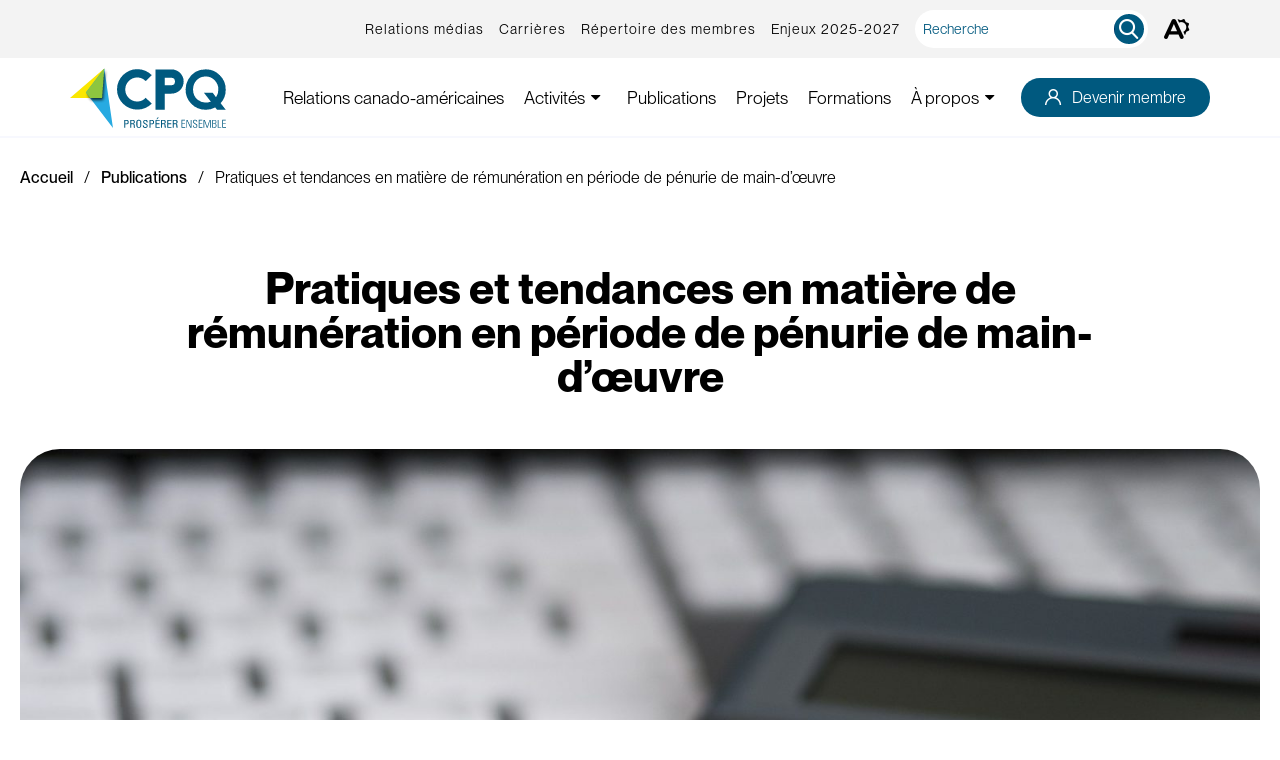

--- FILE ---
content_type: text/html; charset=UTF-8
request_url: https://www.cpq.qc.ca/publications/pratiques-et-tendances-en-matiere-de-remuneration-en-periode-de-penurie-de-main-doeuvre/
body_size: 27135
content:
<!doctype html>
<html class='no-js' lang="fr-CA" prefix="og: https://ogp.me/ns#">
  <head>
  <!-- Google Tag Manager -->
  <script>(function(w,d,s,l,i){w[l]=w[l]||[];w[l].push({'gtm.start':

  new Date().getTime(),event:'gtm.js'});var f=d.getElementsByTagName(s)[0],

  j=d.createElement(s),dl=l!='dataLayer'?'&l='+l:'';j.async=true;j.src=

  'https://www.googletagmanager.com/gtm.js?id='+i+dl;f.parentNode.insertBefore(j,f);

  })(window,document,'script','dataLayer','GTM-MR6KN65');</script>
  <!-- End Google Tag Manager -->
  
  <meta charset="utf-8">
  <meta http-equiv="x-ua-compatible" content="ie=edge">
  <meta name="viewport" content="width=device-width, initial-scale=1">

  	<style>img:is([sizes="auto" i], [sizes^="auto," i]) { contain-intrinsic-size: 3000px 1500px }</style>
	<link rel="alternate" hreflang="fr" href="https://www.cpq.qc.ca/publications/pratiques-et-tendances-en-matiere-de-remuneration-en-periode-de-penurie-de-main-doeuvre/" />
<link rel="alternate" hreflang="x-default" href="https://www.cpq.qc.ca/publications/pratiques-et-tendances-en-matiere-de-remuneration-en-periode-de-penurie-de-main-doeuvre/" />
<link rel="apple-touch-icon" sizes="180x180" href="https://www.cpq.qc.ca/wp-content/themes/cpq.qc.ca/assets/favicon/apple-touch-icon.png">
<link rel="icon" type="image/png" sizes="32x32" href="https://www.cpq.qc.ca/wp-content/themes/cpq.qc.ca/assets/favicon/favicon-32x32.png">
<link rel="icon" type="image/png" sizes="16x16" href="https://www.cpq.qc.ca/wp-content/themes/cpq.qc.ca/assets/favicon/favicon-16x16.png">
<link rel="manifest" href="https://www.cpq.qc.ca/wp-content/themes/cpq.qc.ca/assets/favicon/site.webmanifest">
<link rel="mask-icon" href="https://www.cpq.qc.ca/wp-content/themes/cpq.qc.ca/assets/favicon/safari-pinned-tab.svg" color="#34b0e7">
<meta name="msapplication-TileColor" content="#001355">
<meta name="theme-color" content="#ffffff">
<!-- Search Engine Optimization by Rank Math - https://rankmath.com/ -->
<title>Pratiques et tendances en matière de rémunération en période de pénurie de main-d’œuvre | Conseil du patronat du Québec</title>
<meta name="description" content="Au cours des derniers mois, 263 organisations (220 participants en 2020) ont participé à la 8e édition de l’enquête de PCI rémunération-conseil (PCI) sur les"/>
<meta name="robots" content="follow, index, max-snippet:-1, max-video-preview:-1, max-image-preview:large"/>
<link rel="canonical" href="https://www.cpq.qc.ca/publications/pratiques-et-tendances-en-matiere-de-remuneration-en-periode-de-penurie-de-main-doeuvre/" />
<meta property="og:locale" content="fr_CA" />
<meta property="og:type" content="article" />
<meta property="og:title" content="Pratiques et tendances en matière de rémunération en période de pénurie de main-d’œuvre | Conseil du patronat du Québec" />
<meta property="og:description" content="Au cours des derniers mois, 263 organisations (220 participants en 2020) ont participé à la 8e édition de l’enquête de PCI rémunération-conseil (PCI) sur les" />
<meta property="og:url" content="https://www.cpq.qc.ca/publications/pratiques-et-tendances-en-matiere-de-remuneration-en-periode-de-penurie-de-main-doeuvre/" />
<meta property="og:site_name" content="Conseil du patronat du Québec" />
<meta property="og:updated_time" content="2022-11-17T12:53:18-05:00" />
<meta property="og:image" content="https://www.cpq.qc.ca/wp-content/uploads/2022/11/business-gb6e1bca63_1920b-fr-1633029967.jpg" />
<meta property="og:image:secure_url" content="https://www.cpq.qc.ca/wp-content/uploads/2022/11/business-gb6e1bca63_1920b-fr-1633029967.jpg" />
<meta property="og:image:width" content="1920" />
<meta property="og:image:height" content="1080" />
<meta property="og:image:alt" content="Pratiques et tendances en matière de rémunération en période de pénurie de main-d’œuvre" />
<meta property="og:image:type" content="image/jpeg" />
<meta property="article:published_time" content="2021-09-30T11:41:28-04:00" />
<meta property="article:modified_time" content="2022-11-17T12:53:18-05:00" />
<meta name="twitter:card" content="summary_large_image" />
<meta name="twitter:title" content="Pratiques et tendances en matière de rémunération en période de pénurie de main-d’œuvre | Conseil du patronat du Québec" />
<meta name="twitter:description" content="Au cours des derniers mois, 263 organisations (220 participants en 2020) ont participé à la 8e édition de l’enquête de PCI rémunération-conseil (PCI) sur les" />
<meta name="twitter:image" content="https://www.cpq.qc.ca/wp-content/uploads/2022/11/business-gb6e1bca63_1920b-fr-1633029967.jpg" />
<script type="application/ld+json" class="rank-math-schema">{"@context":"https://schema.org","@graph":[{"@type":"Organization","@id":"https://www.cpq.qc.ca/#organization","name":"cpq.qc.ca","url":"https://cpq.qc.ca"},{"@type":"WebSite","@id":"https://www.cpq.qc.ca/#website","url":"https://www.cpq.qc.ca","name":"Conseil du patronat du Qu\u00e9bec","publisher":{"@id":"https://www.cpq.qc.ca/#organization"},"inLanguage":"fr-CA"},{"@type":"ImageObject","@id":"https://www.cpq.qc.ca/wp-content/uploads/2022/11/business-gb6e1bca63_1920b-fr-1633029967.jpg","url":"https://www.cpq.qc.ca/wp-content/uploads/2022/11/business-gb6e1bca63_1920b-fr-1633029967.jpg","width":"1920","height":"1080","inLanguage":"fr-CA"},{"@type":"WebPage","@id":"https://www.cpq.qc.ca/publications/pratiques-et-tendances-en-matiere-de-remuneration-en-periode-de-penurie-de-main-doeuvre/#webpage","url":"https://www.cpq.qc.ca/publications/pratiques-et-tendances-en-matiere-de-remuneration-en-periode-de-penurie-de-main-doeuvre/","name":"Pratiques et tendances en mati\u00e8re de r\u00e9mun\u00e9ration en p\u00e9riode de p\u00e9nurie de main-d\u2019\u0153uvre | Conseil du patronat du Qu\u00e9bec","datePublished":"2021-09-30T11:41:28-04:00","dateModified":"2022-11-17T12:53:18-05:00","isPartOf":{"@id":"https://www.cpq.qc.ca/#website"},"primaryImageOfPage":{"@id":"https://www.cpq.qc.ca/wp-content/uploads/2022/11/business-gb6e1bca63_1920b-fr-1633029967.jpg"},"inLanguage":"fr-CA"},{"@type":"Person","@id":"https://www.cpq.qc.ca/author/annick/","name":"Conseil du patronat du Qu\u00e9bec","url":"https://www.cpq.qc.ca/author/annick/","image":{"@type":"ImageObject","@id":"https://secure.gravatar.com/avatar/817bddcef2c5f871d21c86a27ace6c3de1a421c02e2ad14b34a8c0b0886d365b?s=96&amp;d=mm&amp;r=g","url":"https://secure.gravatar.com/avatar/817bddcef2c5f871d21c86a27ace6c3de1a421c02e2ad14b34a8c0b0886d365b?s=96&amp;d=mm&amp;r=g","caption":"Conseil du patronat du Qu\u00e9bec","inLanguage":"fr-CA"},"worksFor":{"@id":"https://www.cpq.qc.ca/#organization"}},{"@type":"Article","headline":"Pratiques et tendances en mati\u00e8re de r\u00e9mun\u00e9ration en p\u00e9riode de p\u00e9nurie de main-d\u2019\u0153uvre | Conseil du","datePublished":"2021-09-30T11:41:28-04:00","dateModified":"2022-11-17T12:53:18-05:00","author":{"@id":"https://www.cpq.qc.ca/author/annick/","name":"Conseil du patronat du Qu\u00e9bec"},"publisher":{"@id":"https://www.cpq.qc.ca/#organization"},"description":"Au cours des derniers mois, 263 organisations (220 participants en 2020) ont particip\u00e9 \u00e0 la 8e \u00e9dition de l\u2019enqu\u00eate de PCI r\u00e9mun\u00e9ration-conseil (PCI) sur les","name":"Pratiques et tendances en mati\u00e8re de r\u00e9mun\u00e9ration en p\u00e9riode de p\u00e9nurie de main-d\u2019\u0153uvre | Conseil du","@id":"https://www.cpq.qc.ca/publications/pratiques-et-tendances-en-matiere-de-remuneration-en-periode-de-penurie-de-main-doeuvre/#richSnippet","isPartOf":{"@id":"https://www.cpq.qc.ca/publications/pratiques-et-tendances-en-matiere-de-remuneration-en-periode-de-penurie-de-main-doeuvre/#webpage"},"image":{"@id":"https://www.cpq.qc.ca/wp-content/uploads/2022/11/business-gb6e1bca63_1920b-fr-1633029967.jpg"},"inLanguage":"fr-CA","mainEntityOfPage":{"@id":"https://www.cpq.qc.ca/publications/pratiques-et-tendances-en-matiere-de-remuneration-en-periode-de-penurie-de-main-doeuvre/#webpage"}}]}</script>
<!-- /Rank Math WordPress SEO plugin -->

<link rel='dns-prefetch' href='//api.byscuit.com' />
<link rel='dns-prefetch' href='//code.jquery.com' />
<link rel='dns-prefetch' href='//static.addtoany.com' />
<link rel='dns-prefetch' href='//fonts.googleapis.com' />
<link rel='preconnect' href='https://code.jquery.com' />
<style id='wp-emoji-styles-inline-css' type='text/css'>

	img.wp-smiley, img.emoji {
		display: inline !important;
		border: none !important;
		box-shadow: none !important;
		height: 1em !important;
		width: 1em !important;
		margin: 0 0.07em !important;
		vertical-align: -0.1em !important;
		background: none !important;
		padding: 0 !important;
	}
</style>
<link rel='stylesheet' id='wp-block-library-css' href='https://www.cpq.qc.ca/wp-includes/css/dist/block-library/style.min.css?ver=6.8.3' type='text/css' media='all' />
<style id='filebird-block-filebird-gallery-style-inline-css' type='text/css'>
ul.filebird-block-filebird-gallery{margin:auto!important;padding:0!important;width:100%}ul.filebird-block-filebird-gallery.layout-grid{display:grid;grid-gap:20px;align-items:stretch;grid-template-columns:repeat(var(--columns),1fr);justify-items:stretch}ul.filebird-block-filebird-gallery.layout-grid li img{border:1px solid #ccc;box-shadow:2px 2px 6px 0 rgba(0,0,0,.3);height:100%;max-width:100%;-o-object-fit:cover;object-fit:cover;width:100%}ul.filebird-block-filebird-gallery.layout-masonry{-moz-column-count:var(--columns);-moz-column-gap:var(--space);column-gap:var(--space);-moz-column-width:var(--min-width);columns:var(--min-width) var(--columns);display:block;overflow:auto}ul.filebird-block-filebird-gallery.layout-masonry li{margin-bottom:var(--space)}ul.filebird-block-filebird-gallery li{list-style:none}ul.filebird-block-filebird-gallery li figure{height:100%;margin:0;padding:0;position:relative;width:100%}ul.filebird-block-filebird-gallery li figure figcaption{background:linear-gradient(0deg,rgba(0,0,0,.7),rgba(0,0,0,.3) 70%,transparent);bottom:0;box-sizing:border-box;color:#fff;font-size:.8em;margin:0;max-height:100%;overflow:auto;padding:3em .77em .7em;position:absolute;text-align:center;width:100%;z-index:2}ul.filebird-block-filebird-gallery li figure figcaption a{color:inherit}

</style>
<style id='global-styles-inline-css' type='text/css'>
:root{--wp--preset--aspect-ratio--square: 1;--wp--preset--aspect-ratio--4-3: 4/3;--wp--preset--aspect-ratio--3-4: 3/4;--wp--preset--aspect-ratio--3-2: 3/2;--wp--preset--aspect-ratio--2-3: 2/3;--wp--preset--aspect-ratio--16-9: 16/9;--wp--preset--aspect-ratio--9-16: 9/16;--wp--preset--color--black: #000000;--wp--preset--color--cyan-bluish-gray: #abb8c3;--wp--preset--color--white: #FFFFFF;--wp--preset--color--pale-pink: #f78da7;--wp--preset--color--vivid-red: #cf2e2e;--wp--preset--color--luminous-vivid-orange: #ff6900;--wp--preset--color--luminous-vivid-amber: #fcb900;--wp--preset--color--light-green-cyan: #7bdcb5;--wp--preset--color--vivid-green-cyan: #00d084;--wp--preset--color--pale-cyan-blue: #8ed1fc;--wp--preset--color--vivid-cyan-blue: #0693e3;--wp--preset--color--vivid-purple: #9b51e0;--wp--preset--color--primary: #00597F;--wp--preset--color--secondary: #27AAE1;--wp--preset--color--tertiary: #FEEA21;--wp--preset--color--dark-blue: #001355;--wp--preset--color--light-blue: #5F677A;--wp--preset--color--formation-primary: #DBFEBC;--wp--preset--color--formation-secondary: #abeae3;--wp--preset--color--formation-black: #0D0D10;--wp--preset--color--formation-primary-orange: #FACB9B;--wp--preset--color--formation-yellow: rgba(245,242,96,0.25);--wp--preset--color--formation-blue: rgba(173,234,227,0.25);--wp--preset--color--formation-orange: rgba(250,203,155,0.3);--wp--preset--gradient--vivid-cyan-blue-to-vivid-purple: linear-gradient(135deg,rgba(6,147,227,1) 0%,rgb(155,81,224) 100%);--wp--preset--gradient--light-green-cyan-to-vivid-green-cyan: linear-gradient(135deg,rgb(122,220,180) 0%,rgb(0,208,130) 100%);--wp--preset--gradient--luminous-vivid-amber-to-luminous-vivid-orange: linear-gradient(135deg,rgba(252,185,0,1) 0%,rgba(255,105,0,1) 100%);--wp--preset--gradient--luminous-vivid-orange-to-vivid-red: linear-gradient(135deg,rgba(255,105,0,1) 0%,rgb(207,46,46) 100%);--wp--preset--gradient--very-light-gray-to-cyan-bluish-gray: linear-gradient(135deg,rgb(238,238,238) 0%,rgb(169,184,195) 100%);--wp--preset--gradient--cool-to-warm-spectrum: linear-gradient(135deg,rgb(74,234,220) 0%,rgb(151,120,209) 20%,rgb(207,42,186) 40%,rgb(238,44,130) 60%,rgb(251,105,98) 80%,rgb(254,248,76) 100%);--wp--preset--gradient--blush-light-purple: linear-gradient(135deg,rgb(255,206,236) 0%,rgb(152,150,240) 100%);--wp--preset--gradient--blush-bordeaux: linear-gradient(135deg,rgb(254,205,165) 0%,rgb(254,45,45) 50%,rgb(107,0,62) 100%);--wp--preset--gradient--luminous-dusk: linear-gradient(135deg,rgb(255,203,112) 0%,rgb(199,81,192) 50%,rgb(65,88,208) 100%);--wp--preset--gradient--pale-ocean: linear-gradient(135deg,rgb(255,245,203) 0%,rgb(182,227,212) 50%,rgb(51,167,181) 100%);--wp--preset--gradient--electric-grass: linear-gradient(135deg,rgb(202,248,128) 0%,rgb(113,206,126) 100%);--wp--preset--gradient--midnight: linear-gradient(135deg,rgb(2,3,129) 0%,rgb(40,116,252) 100%);--wp--preset--font-size--small: 1.4rem;--wp--preset--font-size--medium: 1.6rem;--wp--preset--font-size--large: 1.8rem;--wp--preset--font-size--x-large: 42px;--wp--preset--font-size--xlarge: 2rem;--wp--preset--font-size--xxlarge: 2.4rem;--wp--preset--font-family--primary-font: Lato, sans-serif;--wp--preset--spacing--20: 0.44rem;--wp--preset--spacing--30: 0.67rem;--wp--preset--spacing--40: 1rem;--wp--preset--spacing--50: 1.5rem;--wp--preset--spacing--60: 2.25rem;--wp--preset--spacing--70: 3.38rem;--wp--preset--spacing--80: 5.06rem;--wp--preset--shadow--natural: 6px 6px 9px rgba(0, 0, 0, 0.2);--wp--preset--shadow--deep: 12px 12px 50px rgba(0, 0, 0, 0.4);--wp--preset--shadow--sharp: 6px 6px 0px rgba(0, 0, 0, 0.2);--wp--preset--shadow--outlined: 6px 6px 0px -3px rgba(255, 255, 255, 1), 6px 6px rgba(0, 0, 0, 1);--wp--preset--shadow--crisp: 6px 6px 0px rgba(0, 0, 0, 1);}:root { --wp--style--global--content-size: 680px;--wp--style--global--wide-size: 1080px; }:where(body) { margin: 0; }.wp-site-blocks > .alignleft { float: left; margin-right: 2em; }.wp-site-blocks > .alignright { float: right; margin-left: 2em; }.wp-site-blocks > .aligncenter { justify-content: center; margin-left: auto; margin-right: auto; }:where(.wp-site-blocks) > * { margin-block-start: 24px; margin-block-end: 0; }:where(.wp-site-blocks) > :first-child { margin-block-start: 0; }:where(.wp-site-blocks) > :last-child { margin-block-end: 0; }:root { --wp--style--block-gap: 24px; }:root :where(.is-layout-flow) > :first-child{margin-block-start: 0;}:root :where(.is-layout-flow) > :last-child{margin-block-end: 0;}:root :where(.is-layout-flow) > *{margin-block-start: 24px;margin-block-end: 0;}:root :where(.is-layout-constrained) > :first-child{margin-block-start: 0;}:root :where(.is-layout-constrained) > :last-child{margin-block-end: 0;}:root :where(.is-layout-constrained) > *{margin-block-start: 24px;margin-block-end: 0;}:root :where(.is-layout-flex){gap: 24px;}:root :where(.is-layout-grid){gap: 24px;}.is-layout-flow > .alignleft{float: left;margin-inline-start: 0;margin-inline-end: 2em;}.is-layout-flow > .alignright{float: right;margin-inline-start: 2em;margin-inline-end: 0;}.is-layout-flow > .aligncenter{margin-left: auto !important;margin-right: auto !important;}.is-layout-constrained > .alignleft{float: left;margin-inline-start: 0;margin-inline-end: 2em;}.is-layout-constrained > .alignright{float: right;margin-inline-start: 2em;margin-inline-end: 0;}.is-layout-constrained > .aligncenter{margin-left: auto !important;margin-right: auto !important;}.is-layout-constrained > :where(:not(.alignleft):not(.alignright):not(.alignfull)){max-width: var(--wp--style--global--content-size);margin-left: auto !important;margin-right: auto !important;}.is-layout-constrained > .alignwide{max-width: var(--wp--style--global--wide-size);}body .is-layout-flex{display: flex;}.is-layout-flex{flex-wrap: wrap;align-items: center;}.is-layout-flex > :is(*, div){margin: 0;}body .is-layout-grid{display: grid;}.is-layout-grid > :is(*, div){margin: 0;}body{font-family: Nunito, sans-serif;font-size: 16px;line-height: 1.5;padding-top: 0px;padding-right: 0px;padding-bottom: 0px;padding-left: 0px;}a:where(:not(.wp-element-button)){text-decoration: underline;}:root :where(.wp-element-button, .wp-block-button__link){background-color: #32373c;border-width: 0;color: #fff;font-family: inherit;font-size: inherit;line-height: inherit;padding: calc(0.667em + 2px) calc(1.333em + 2px);text-decoration: none;}.has-black-color{color: var(--wp--preset--color--black) !important;}.has-cyan-bluish-gray-color{color: var(--wp--preset--color--cyan-bluish-gray) !important;}.has-white-color{color: var(--wp--preset--color--white) !important;}.has-pale-pink-color{color: var(--wp--preset--color--pale-pink) !important;}.has-vivid-red-color{color: var(--wp--preset--color--vivid-red) !important;}.has-luminous-vivid-orange-color{color: var(--wp--preset--color--luminous-vivid-orange) !important;}.has-luminous-vivid-amber-color{color: var(--wp--preset--color--luminous-vivid-amber) !important;}.has-light-green-cyan-color{color: var(--wp--preset--color--light-green-cyan) !important;}.has-vivid-green-cyan-color{color: var(--wp--preset--color--vivid-green-cyan) !important;}.has-pale-cyan-blue-color{color: var(--wp--preset--color--pale-cyan-blue) !important;}.has-vivid-cyan-blue-color{color: var(--wp--preset--color--vivid-cyan-blue) !important;}.has-vivid-purple-color{color: var(--wp--preset--color--vivid-purple) !important;}.has-primary-color{color: var(--wp--preset--color--primary) !important;}.has-secondary-color{color: var(--wp--preset--color--secondary) !important;}.has-tertiary-color{color: var(--wp--preset--color--tertiary) !important;}.has-dark-blue-color{color: var(--wp--preset--color--dark-blue) !important;}.has-light-blue-color{color: var(--wp--preset--color--light-blue) !important;}.has-formation-primary-color{color: var(--wp--preset--color--formation-primary) !important;}.has-formation-secondary-color{color: var(--wp--preset--color--formation-secondary) !important;}.has-formation-black-color{color: var(--wp--preset--color--formation-black) !important;}.has-formation-primary-orange-color{color: var(--wp--preset--color--formation-primary-orange) !important;}.has-formation-yellow-color{color: var(--wp--preset--color--formation-yellow) !important;}.has-formation-blue-color{color: var(--wp--preset--color--formation-blue) !important;}.has-formation-orange-color{color: var(--wp--preset--color--formation-orange) !important;}.has-black-background-color{background-color: var(--wp--preset--color--black) !important;}.has-cyan-bluish-gray-background-color{background-color: var(--wp--preset--color--cyan-bluish-gray) !important;}.has-white-background-color{background-color: var(--wp--preset--color--white) !important;}.has-pale-pink-background-color{background-color: var(--wp--preset--color--pale-pink) !important;}.has-vivid-red-background-color{background-color: var(--wp--preset--color--vivid-red) !important;}.has-luminous-vivid-orange-background-color{background-color: var(--wp--preset--color--luminous-vivid-orange) !important;}.has-luminous-vivid-amber-background-color{background-color: var(--wp--preset--color--luminous-vivid-amber) !important;}.has-light-green-cyan-background-color{background-color: var(--wp--preset--color--light-green-cyan) !important;}.has-vivid-green-cyan-background-color{background-color: var(--wp--preset--color--vivid-green-cyan) !important;}.has-pale-cyan-blue-background-color{background-color: var(--wp--preset--color--pale-cyan-blue) !important;}.has-vivid-cyan-blue-background-color{background-color: var(--wp--preset--color--vivid-cyan-blue) !important;}.has-vivid-purple-background-color{background-color: var(--wp--preset--color--vivid-purple) !important;}.has-primary-background-color{background-color: var(--wp--preset--color--primary) !important;}.has-secondary-background-color{background-color: var(--wp--preset--color--secondary) !important;}.has-tertiary-background-color{background-color: var(--wp--preset--color--tertiary) !important;}.has-dark-blue-background-color{background-color: var(--wp--preset--color--dark-blue) !important;}.has-light-blue-background-color{background-color: var(--wp--preset--color--light-blue) !important;}.has-formation-primary-background-color{background-color: var(--wp--preset--color--formation-primary) !important;}.has-formation-secondary-background-color{background-color: var(--wp--preset--color--formation-secondary) !important;}.has-formation-black-background-color{background-color: var(--wp--preset--color--formation-black) !important;}.has-formation-primary-orange-background-color{background-color: var(--wp--preset--color--formation-primary-orange) !important;}.has-formation-yellow-background-color{background-color: var(--wp--preset--color--formation-yellow) !important;}.has-formation-blue-background-color{background-color: var(--wp--preset--color--formation-blue) !important;}.has-formation-orange-background-color{background-color: var(--wp--preset--color--formation-orange) !important;}.has-black-border-color{border-color: var(--wp--preset--color--black) !important;}.has-cyan-bluish-gray-border-color{border-color: var(--wp--preset--color--cyan-bluish-gray) !important;}.has-white-border-color{border-color: var(--wp--preset--color--white) !important;}.has-pale-pink-border-color{border-color: var(--wp--preset--color--pale-pink) !important;}.has-vivid-red-border-color{border-color: var(--wp--preset--color--vivid-red) !important;}.has-luminous-vivid-orange-border-color{border-color: var(--wp--preset--color--luminous-vivid-orange) !important;}.has-luminous-vivid-amber-border-color{border-color: var(--wp--preset--color--luminous-vivid-amber) !important;}.has-light-green-cyan-border-color{border-color: var(--wp--preset--color--light-green-cyan) !important;}.has-vivid-green-cyan-border-color{border-color: var(--wp--preset--color--vivid-green-cyan) !important;}.has-pale-cyan-blue-border-color{border-color: var(--wp--preset--color--pale-cyan-blue) !important;}.has-vivid-cyan-blue-border-color{border-color: var(--wp--preset--color--vivid-cyan-blue) !important;}.has-vivid-purple-border-color{border-color: var(--wp--preset--color--vivid-purple) !important;}.has-primary-border-color{border-color: var(--wp--preset--color--primary) !important;}.has-secondary-border-color{border-color: var(--wp--preset--color--secondary) !important;}.has-tertiary-border-color{border-color: var(--wp--preset--color--tertiary) !important;}.has-dark-blue-border-color{border-color: var(--wp--preset--color--dark-blue) !important;}.has-light-blue-border-color{border-color: var(--wp--preset--color--light-blue) !important;}.has-formation-primary-border-color{border-color: var(--wp--preset--color--formation-primary) !important;}.has-formation-secondary-border-color{border-color: var(--wp--preset--color--formation-secondary) !important;}.has-formation-black-border-color{border-color: var(--wp--preset--color--formation-black) !important;}.has-formation-primary-orange-border-color{border-color: var(--wp--preset--color--formation-primary-orange) !important;}.has-formation-yellow-border-color{border-color: var(--wp--preset--color--formation-yellow) !important;}.has-formation-blue-border-color{border-color: var(--wp--preset--color--formation-blue) !important;}.has-formation-orange-border-color{border-color: var(--wp--preset--color--formation-orange) !important;}.has-vivid-cyan-blue-to-vivid-purple-gradient-background{background: var(--wp--preset--gradient--vivid-cyan-blue-to-vivid-purple) !important;}.has-light-green-cyan-to-vivid-green-cyan-gradient-background{background: var(--wp--preset--gradient--light-green-cyan-to-vivid-green-cyan) !important;}.has-luminous-vivid-amber-to-luminous-vivid-orange-gradient-background{background: var(--wp--preset--gradient--luminous-vivid-amber-to-luminous-vivid-orange) !important;}.has-luminous-vivid-orange-to-vivid-red-gradient-background{background: var(--wp--preset--gradient--luminous-vivid-orange-to-vivid-red) !important;}.has-very-light-gray-to-cyan-bluish-gray-gradient-background{background: var(--wp--preset--gradient--very-light-gray-to-cyan-bluish-gray) !important;}.has-cool-to-warm-spectrum-gradient-background{background: var(--wp--preset--gradient--cool-to-warm-spectrum) !important;}.has-blush-light-purple-gradient-background{background: var(--wp--preset--gradient--blush-light-purple) !important;}.has-blush-bordeaux-gradient-background{background: var(--wp--preset--gradient--blush-bordeaux) !important;}.has-luminous-dusk-gradient-background{background: var(--wp--preset--gradient--luminous-dusk) !important;}.has-pale-ocean-gradient-background{background: var(--wp--preset--gradient--pale-ocean) !important;}.has-electric-grass-gradient-background{background: var(--wp--preset--gradient--electric-grass) !important;}.has-midnight-gradient-background{background: var(--wp--preset--gradient--midnight) !important;}.has-small-font-size{font-size: var(--wp--preset--font-size--small) !important;}.has-medium-font-size{font-size: var(--wp--preset--font-size--medium) !important;}.has-large-font-size{font-size: var(--wp--preset--font-size--large) !important;}.has-x-large-font-size{font-size: var(--wp--preset--font-size--x-large) !important;}.has-xlarge-font-size{font-size: var(--wp--preset--font-size--xlarge) !important;}.has-xxlarge-font-size{font-size: var(--wp--preset--font-size--xxlarge) !important;}.has-primary-font-font-family{font-family: var(--wp--preset--font-family--primary-font) !important;}
:root :where(.wp-block-pullquote){font-size: 1.5em;line-height: 1.6;}
</style>
<link rel='stylesheet' id='byscuit-css' href='https://www.cpq.qc.ca/wp-content/plugins/vtx-byscuit/public/css/byscuit-public.css?ver=1.1.4' type='text/css' media='all' />
<link rel='stylesheet' id='wthf-style-css' href='https://www.cpq.qc.ca/wp-content/plugins/was-this-article-helpful/css/style.css?ver=1.0' type='text/css' media='all' />
<link rel='stylesheet' id='woocommerce-layout-css' href='https://www.cpq.qc.ca/wp-content/plugins/woocommerce/assets/css/woocommerce-layout.css?ver=10.3.4' type='text/css' media='all' />
<link rel='stylesheet' id='woocommerce-smallscreen-css' href='https://www.cpq.qc.ca/wp-content/plugins/woocommerce/assets/css/woocommerce-smallscreen.css?ver=10.3.4' type='text/css' media='only screen and (max-width: 768px)' />
<link rel='stylesheet' id='woocommerce-general-css' href='https://www.cpq.qc.ca/wp-content/plugins/woocommerce/assets/css/woocommerce.css?ver=10.3.4' type='text/css' media='all' />
<style id='woocommerce-inline-inline-css' type='text/css'>
.woocommerce form .form-row .required { visibility: visible; }
</style>
<link rel='stylesheet' id='learndash_quiz_front_css-css' href='//www.cpq.qc.ca/wp-content/plugins/sfwd-lms/themes/legacy/templates/learndash_quiz_front.min.css?ver=4.25.6' type='text/css' media='all' />
<link rel='stylesheet' id='dashicons-css' href='https://www.cpq.qc.ca/wp-includes/css/dashicons.min.css?ver=6.8.3' type='text/css' media='all' />
<link rel='stylesheet' id='learndash-css' href='//www.cpq.qc.ca/wp-content/plugins/sfwd-lms/src/assets/dist/css/styles.css?ver=4.25.6' type='text/css' media='all' />
<link rel='stylesheet' id='jquery-dropdown-css-css' href='//www.cpq.qc.ca/wp-content/plugins/sfwd-lms/assets/css/jquery.dropdown.min.css?ver=4.25.6' type='text/css' media='all' />
<link rel='stylesheet' id='learndash_lesson_video-css' href='//www.cpq.qc.ca/wp-content/plugins/sfwd-lms/themes/legacy/templates/learndash_lesson_video.min.css?ver=4.25.6' type='text/css' media='all' />
<link rel='stylesheet' id='learndash-admin-bar-css' href='https://www.cpq.qc.ca/wp-content/plugins/sfwd-lms/src/assets/dist/css/admin-bar/styles.css?ver=4.25.6' type='text/css' media='all' />
<link rel='stylesheet' id='learndash-course-grid-skin-grid-css' href='https://www.cpq.qc.ca/wp-content/plugins/sfwd-lms/includes/course-grid/templates/skins/grid/style.css?ver=4.25.6' type='text/css' media='all' />
<link rel='stylesheet' id='learndash-course-grid-pagination-css' href='https://www.cpq.qc.ca/wp-content/plugins/sfwd-lms/includes/course-grid/templates/pagination/style.css?ver=4.25.6' type='text/css' media='all' />
<link rel='stylesheet' id='learndash-course-grid-filter-css' href='https://www.cpq.qc.ca/wp-content/plugins/sfwd-lms/includes/course-grid/templates/filter/style.css?ver=4.25.6' type='text/css' media='all' />
<link rel='stylesheet' id='learndash-course-grid-card-grid-1-css' href='https://www.cpq.qc.ca/wp-content/plugins/sfwd-lms/includes/course-grid/templates/cards/grid-1/style.css?ver=4.25.6' type='text/css' media='all' />
<link rel='stylesheet' id='learndash-groups-plus-font-awesome-css' href='https://cdnjs.cloudflare.com/ajax/libs/font-awesome/5.15.2/css/all.min.css?ver=5.15.2' type='text/css' media='all' />
<link rel='stylesheet' id='learndash-groups-plus-select2-css' href='https://www.cpq.qc.ca/wp-content/plugins/learndash-groups-plus/build/library/select2.min.css?ver=4.0.13' type='text/css' media='all' />
<link rel='stylesheet' id='learndash-groups-plus-frontend-css' href='https://www.cpq.qc.ca/wp-content/plugins/learndash-groups-plus/build/frontend.css?ver=130c03db44cd3323a03a' type='text/css' media='all' />
<link rel='stylesheet' id='brands-styles-css' href='https://www.cpq.qc.ca/wp-content/plugins/woocommerce/assets/css/brands.css?ver=10.3.4' type='text/css' media='all' />
<link rel='stylesheet' id='learndash-front-css' href='//www.cpq.qc.ca/wp-content/plugins/sfwd-lms/themes/ld30/assets/css/learndash.min.css?ver=4.25.6' type='text/css' media='all' />
<style id='learndash-front-inline-css' type='text/css'>
		.learndash-wrapper .ld-item-list .ld-item-list-item.ld-is-next,
		.learndash-wrapper .wpProQuiz_content .wpProQuiz_questionListItem label:focus-within {
			border-color: #abeae3;
		}

		/*
		.learndash-wrapper a:not(.ld-button):not(#quiz_continue_link):not(.ld-focus-menu-link):not(.btn-blue):not(#quiz_continue_link):not(.ld-js-register-account):not(#ld-focus-mode-course-heading):not(#btn-join):not(.ld-item-name):not(.ld-table-list-item-preview):not(.ld-lesson-item-preview-heading),
		 */

		.learndash-wrapper .ld-breadcrumbs a,
		.learndash-wrapper .ld-lesson-item.ld-is-current-lesson .ld-lesson-item-preview-heading,
		.learndash-wrapper .ld-lesson-item.ld-is-current-lesson .ld-lesson-title,
		.learndash-wrapper .ld-primary-color-hover:hover,
		.learndash-wrapper .ld-primary-color,
		.learndash-wrapper .ld-primary-color-hover:hover,
		.learndash-wrapper .ld-primary-color,
		.learndash-wrapper .ld-tabs .ld-tabs-navigation .ld-tab.ld-active,
		.learndash-wrapper .ld-button.ld-button-transparent,
		.learndash-wrapper .ld-button.ld-button-reverse,
		.learndash-wrapper .ld-icon-certificate,
		.learndash-wrapper .ld-login-modal .ld-login-modal-login .ld-modal-heading,
		#wpProQuiz_user_content a,
		.learndash-wrapper .ld-item-list .ld-item-list-item a.ld-item-name:hover,
		.learndash-wrapper .ld-focus-comments__heading-actions .ld-expand-button,
		.learndash-wrapper .ld-focus-comments__heading a,
		.learndash-wrapper .ld-focus-comments .comment-respond a,
		.learndash-wrapper .ld-focus-comment .ld-comment-reply a.comment-reply-link:hover,
		.learndash-wrapper .ld-expand-button.ld-button-alternate {
			color: #abeae3 !important;
		}

		.learndash-wrapper .ld-focus-comment.bypostauthor>.ld-comment-wrapper,
		.learndash-wrapper .ld-focus-comment.role-group_leader>.ld-comment-wrapper,
		.learndash-wrapper .ld-focus-comment.role-administrator>.ld-comment-wrapper {
			background-color:rgba(171, 234, 227, 0.03) !important;
		}


		.learndash-wrapper .ld-primary-background,
		.learndash-wrapper .ld-tabs .ld-tabs-navigation .ld-tab.ld-active:after {
			background: #abeae3 !important;
		}



		.learndash-wrapper .ld-course-navigation .ld-lesson-item.ld-is-current-lesson .ld-status-incomplete,
		.learndash-wrapper .ld-focus-comment.bypostauthor:not(.ptype-sfwd-assignment) >.ld-comment-wrapper>.ld-comment-avatar img,
		.learndash-wrapper .ld-focus-comment.role-group_leader>.ld-comment-wrapper>.ld-comment-avatar img,
		.learndash-wrapper .ld-focus-comment.role-administrator>.ld-comment-wrapper>.ld-comment-avatar img {
			border-color: #abeae3 !important;
		}



		.learndash-wrapper .ld-loading::before {
			border-top:3px solid #abeae3 !important;
		}

		.learndash-wrapper .ld-button:hover:not([disabled]):not(.ld-button-transparent):not(.ld--ignore-inline-css),
		#learndash-tooltips .ld-tooltip:after,
		#learndash-tooltips .ld-tooltip,
		.ld-tooltip:not(.ld-tooltip--modern) [role="tooltip"],
		.learndash-wrapper .ld-primary-background,
		.learndash-wrapper .btn-join:not(.ld--ignore-inline-css),
		.learndash-wrapper #btn-join:not(.ld--ignore-inline-css),
		.learndash-wrapper .ld-button:not([disabled]):not(.ld-button-reverse):not(.ld-button-transparent):not(.ld--ignore-inline-css),
		.learndash-wrapper .ld-expand-button:not([disabled]),
		.learndash-wrapper .wpProQuiz_content .wpProQuiz_button:not([disabled]):not(.wpProQuiz_button_reShowQuestion):not(.wpProQuiz_button_restartQuiz),
		.learndash-wrapper .wpProQuiz_content .wpProQuiz_button2:not([disabled]),
		.learndash-wrapper .ld-focus .ld-focus-sidebar .ld-course-navigation-heading,
		.learndash-wrapper .ld-focus-comments .form-submit #submit,
		.learndash-wrapper .ld-login-modal input[type='submit']:not([disabled]),
		.learndash-wrapper .ld-login-modal .ld-login-modal-register:not([disabled]),
		.learndash-wrapper .wpProQuiz_content .wpProQuiz_certificate a.btn-blue:not([disabled]),
		.learndash-wrapper .ld-focus .ld-focus-header .ld-user-menu .ld-user-menu-items a:not([disabled]),
		#wpProQuiz_user_content table.wp-list-table thead th,
		#wpProQuiz_overlay_close:not([disabled]),
		.learndash-wrapper .ld-expand-button.ld-button-alternate:not([disabled]) .ld-icon {
			background-color: #abeae3 !important;
			color: #000000;
		}

		.learndash-wrapper .ld-focus .ld-focus-sidebar .ld-focus-sidebar-trigger:not([disabled]):not(:hover):not(:focus) .ld-icon {
			background-color: #abeae3;
		}

		.learndash-wrapper .ld-focus .ld-focus-sidebar .ld-focus-sidebar-trigger:hover .ld-icon,
		.learndash-wrapper .ld-focus .ld-focus-sidebar .ld-focus-sidebar-trigger:focus .ld-icon {
			border-color: #abeae3;
			color: #abeae3;
		}

		.learndash-wrapper .ld-button:focus:not(.ld-button-transparent):not(.ld--ignore-inline-css),
		.learndash-wrapper .btn-join:focus:not(.ld--ignore-inline-css),
		.learndash-wrapper #btn-join:focus:not(.ld--ignore-inline-css),
		.learndash-wrapper .ld-expand-button:focus,
		.learndash-wrapper .wpProQuiz_content .wpProQuiz_button:not(.wpProQuiz_button_reShowQuestion):focus:not(.wpProQuiz_button_restartQuiz),
		.learndash-wrapper .wpProQuiz_content .wpProQuiz_button2:focus,
		.learndash-wrapper .ld-focus-comments .form-submit #submit,
		.learndash-wrapper .ld-login-modal input[type='submit']:focus,
		.learndash-wrapper .ld-login-modal .ld-login-modal-register:focus,
		.learndash-wrapper .wpProQuiz_content .wpProQuiz_certificate a.btn-blue:focus {
			opacity: 0.75; /* Replicates the hover/focus states pre-4.21.3. */
			outline-color: #abeae3;
		}

		.learndash-wrapper .ld-button:hover:not(.ld-button-transparent):not(.ld--ignore-inline-css),
		.learndash-wrapper .btn-join:hover:not(.ld--ignore-inline-css),
		.learndash-wrapper #btn-join:hover:not(.ld--ignore-inline-css),
		.learndash-wrapper .ld-expand-button:hover,
		.learndash-wrapper .wpProQuiz_content .wpProQuiz_button:not(.wpProQuiz_button_reShowQuestion):hover:not(.wpProQuiz_button_restartQuiz),
		.learndash-wrapper .wpProQuiz_content .wpProQuiz_button2:hover,
		.learndash-wrapper .ld-focus-comments .form-submit #submit,
		.learndash-wrapper .ld-login-modal input[type='submit']:hover,
		.learndash-wrapper .ld-login-modal .ld-login-modal-register:hover,
		.learndash-wrapper .wpProQuiz_content .wpProQuiz_certificate a.btn-blue:hover {
			background-color: #abeae3; /* Replicates the hover/focus states pre-4.21.3. */
			opacity: 0.85; /* Replicates the hover/focus states pre-4.21.3. */
		}

		.learndash-wrapper .ld-item-list .ld-item-search .ld-closer:focus {
			border-color: #abeae3;
		}

		.learndash-wrapper .ld-focus .ld-focus-header .ld-user-menu .ld-user-menu-items:before {
			border-bottom-color: #abeae3 !important;
		}

		.learndash-wrapper .ld-button.ld-button-transparent:hover {
			background: transparent !important;
		}

		.learndash-wrapper .ld-button.ld-button-transparent:focus {
			outline-color: #abeae3;
		}

		.learndash-wrapper .ld-focus .ld-focus-header .sfwd-mark-complete .learndash_mark_complete_button:not(.ld--ignore-inline-css),
		.learndash-wrapper .ld-focus .ld-focus-header #sfwd-mark-complete #learndash_mark_complete_button,
		.learndash-wrapper .ld-button.ld-button-transparent,
		.learndash-wrapper .ld-button.ld-button-alternate,
		.learndash-wrapper .ld-expand-button.ld-button-alternate {
			background-color:transparent !important;
		}

		.learndash-wrapper .ld-focus-header .ld-user-menu .ld-user-menu-items a,
		.learndash-wrapper .ld-button.ld-button-reverse:hover,
		.learndash-wrapper .ld-alert-success .ld-alert-icon.ld-icon-certificate,
		.learndash-wrapper .ld-alert-warning .ld-button,
		.learndash-wrapper .ld-primary-background.ld-status {
			color:white !important;
		}

		.learndash-wrapper .ld-status.ld-status-unlocked {
			background-color: rgba(171,234,227,0.2) !important;
			color: #abeae3 !important;
		}

		.learndash-wrapper .wpProQuiz_content .wpProQuiz_addToplist {
			background-color: rgba(171,234,227,0.1) !important;
			border: 1px solid #abeae3 !important;
		}

		.learndash-wrapper .wpProQuiz_content .wpProQuiz_toplistTable th {
			background: #abeae3 !important;
		}

		.learndash-wrapper .wpProQuiz_content .wpProQuiz_toplistTrOdd {
			background-color: rgba(171,234,227,0.1) !important;
		}


		.learndash-wrapper .wpProQuiz_content .wpProQuiz_time_limit .wpProQuiz_progress {
			background-color: #abeae3 !important;
		}
		
		.learndash-wrapper #quiz_continue_link,
		.learndash-wrapper .ld-secondary-background,
		.learndash-wrapper .learndash_mark_complete_button:not(.ld--ignore-inline-css),
		.learndash-wrapper #learndash_mark_complete_button,
		.learndash-wrapper .ld-status-complete,
		.learndash-wrapper .ld-alert-success .ld-button,
		.learndash-wrapper .ld-alert-success .ld-alert-icon {
			background-color: #facb9b !important;
		}

		.learndash-wrapper #quiz_continue_link:focus,
		.learndash-wrapper .learndash_mark_complete_button:focus:not(.ld--ignore-inline-css),
		.learndash-wrapper #learndash_mark_complete_button:focus,
		.learndash-wrapper .ld-alert-success .ld-button:focus {
			outline-color: #facb9b;
		}

		.learndash-wrapper .wpProQuiz_content a#quiz_continue_link {
			background-color: #facb9b !important;
		}

		.learndash-wrapper .wpProQuiz_content a#quiz_continue_link:focus {
			outline-color: #facb9b;
		}

		.learndash-wrapper .course_progress .sending_progress_bar {
			background: #facb9b !important;
		}

		.learndash-wrapper .wpProQuiz_content .wpProQuiz_button_reShowQuestion:hover, .learndash-wrapper .wpProQuiz_content .wpProQuiz_button_restartQuiz:hover {
			background-color: #facb9b !important;
			opacity: 0.75;
		}

		.learndash-wrapper .wpProQuiz_content .wpProQuiz_button_reShowQuestion:focus,
		.learndash-wrapper .wpProQuiz_content .wpProQuiz_button_restartQuiz:focus {
			outline-color: #facb9b;
		}

		.learndash-wrapper .ld-secondary-color-hover:hover,
		.learndash-wrapper .ld-secondary-color,
		.learndash-wrapper .ld-focus .ld-focus-header .sfwd-mark-complete .learndash_mark_complete_button:not(.ld--ignore-inline-css),
		.learndash-wrapper .ld-focus .ld-focus-header #sfwd-mark-complete #learndash_mark_complete_button,
		.learndash-wrapper .ld-focus .ld-focus-header .sfwd-mark-complete:after {
			color: #facb9b !important;
		}

		.learndash-wrapper .ld-secondary-in-progress-icon {
			border-left-color: #facb9b !important;
			border-top-color: #facb9b !important;
		}

		.learndash-wrapper .ld-alert-success {
			border-color: #facb9b;
			background-color: transparent !important;
			color: #facb9b;
		}

		
		.learndash-wrapper .ld-alert-warning {
			background-color:transparent;
		}

		.learndash-wrapper .ld-status-waiting,
		.learndash-wrapper .ld-alert-warning .ld-alert-icon {
			background-color: #ffc107 !important;
		}

		.learndash-wrapper .ld-tertiary-color-hover:hover,
		.learndash-wrapper .ld-tertiary-color,
		.learndash-wrapper .ld-alert-warning {
			color: #ffc107 !important;
		}

		.learndash-wrapper .ld-tertiary-background {
			background-color: #ffc107 !important;
		}

		.learndash-wrapper .ld-alert-warning {
			border-color: #ffc107 !important;
		}

		.learndash-wrapper .ld-tertiary-background,
		.learndash-wrapper .ld-alert-warning .ld-alert-icon {
			color:white !important;
		}

		.learndash-wrapper .wpProQuiz_content .wpProQuiz_reviewQuestion li.wpProQuiz_reviewQuestionReview,
		.learndash-wrapper .wpProQuiz_content .wpProQuiz_box li.wpProQuiz_reviewQuestionReview {
			background-color: #ffc107 !important;
		}

		
</style>
<link rel='stylesheet' id='google_font-css' href='//fonts.googleapis.com/css2?family=Poppins:wght@100;200;300;400;500;600;700;800;900&#038;display=swap' type='text/css' media='all' />
<link rel='stylesheet' id='vtx-css-css' href='https://www.cpq.qc.ca/wp-content/themes/cpq.qc.ca/dist/styles/main.036352.css' type='text/css' media='all' />
<script type="text/javascript" src="https://code.jquery.com/jquery-3.5.1.min.js" id="jquery-js"></script>
<script type="text/javascript" src="https://www.cpq.qc.ca/wp-content/plugins/vtx-byscuit/public/js/byscuit-public.js?ver=1.1.4" id="byscuit-js"></script>
<script type="text/javascript" src="https://api.byscuit.com/data/client/0DE33023-96E3-4766-A3E6-7931F3EFA402/script/script.js" id="byscuit-token-js"></script>
<script type="text/javascript" src="https://www.cpq.qc.ca/wp-content/plugins/woocommerce/assets/js/jquery-blockui/jquery.blockUI.min.js?ver=2.7.0-wc.10.3.4" id="wc-jquery-blockui-js" defer="defer" data-wp-strategy="defer"></script>
<script type="text/javascript" id="wc-add-to-cart-js-extra">
/* <![CDATA[ */
var wc_add_to_cart_params = {"ajax_url":"\/wp-admin\/admin-ajax.php","wc_ajax_url":"\/?wc-ajax=%%endpoint%%","i18n_view_cart":"Voir le panier","cart_url":"https:\/\/www.cpq.qc.ca\/formations\/panier\/","is_cart":"","cart_redirect_after_add":"yes"};
/* ]]> */
</script>
<script type="text/javascript" src="https://www.cpq.qc.ca/wp-content/plugins/woocommerce/assets/js/frontend/add-to-cart.min.js?ver=10.3.4" id="wc-add-to-cart-js" defer="defer" data-wp-strategy="defer"></script>
<script type="text/javascript" src="https://www.cpq.qc.ca/wp-content/plugins/woocommerce/assets/js/js-cookie/js.cookie.min.js?ver=2.1.4-wc.10.3.4" id="wc-js-cookie-js" defer="defer" data-wp-strategy="defer"></script>
<script type="text/javascript" id="woocommerce-js-extra">
/* <![CDATA[ */
var woocommerce_params = {"ajax_url":"\/wp-admin\/admin-ajax.php","wc_ajax_url":"\/?wc-ajax=%%endpoint%%","i18n_password_show":"Afficher le mot de passe","i18n_password_hide":"Cacher le mot de passe"};
/* ]]> */
</script>
<script type="text/javascript" src="https://www.cpq.qc.ca/wp-content/plugins/woocommerce/assets/js/frontend/woocommerce.min.js?ver=10.3.4" id="woocommerce-js" defer="defer" data-wp-strategy="defer"></script>
<script type="text/javascript" src="https://www.cpq.qc.ca/wp-content/plugins/wpo365-login/apps/dist/pintra-redirect.js?ver=38.0" id="pintraredirectjs-js" async></script>
<script type="text/javascript" id="vtx-accessibility-js-js-before">
/* <![CDATA[ */
const VTX_ACCESSIBILITY ={"font_size":{"font_size_names":{"font-size-normal":"Normal","font-size-big":"Grand","font-size-biggest":"Tr\u00e8s grand"}}}
/* ]]> */
</script>
<script type="text/javascript" src="https://www.cpq.qc.ca/wp-content/themes/cpq.qc.ca/dist/scripts/accessibility.e7c28a.js" id="vtx-accessibility-js-js"></script>
<link rel="https://api.w.org/" href="https://www.cpq.qc.ca/wp-json/" /><link rel="alternate" title="JSON" type="application/json" href="https://www.cpq.qc.ca/wp-json/wp/v2/publication/2677" /><link rel="EditURI" type="application/rsd+xml" title="RSD" href="https://www.cpq.qc.ca/xmlrpc.php?rsd" />
<meta name="generator" content="WordPress 6.8.3" />
<link rel='shortlink' href='https://www.cpq.qc.ca/?p=2677' />
<link rel="alternate" title="oEmbed (JSON)" type="application/json+oembed" href="https://www.cpq.qc.ca/wp-json/oembed/1.0/embed?url=https%3A%2F%2Fwww.cpq.qc.ca%2Fpublications%2Fpratiques-et-tendances-en-matiere-de-remuneration-en-periode-de-penurie-de-main-doeuvre%2F" />
<link rel="alternate" title="oEmbed (XML)" type="text/xml+oembed" href="https://www.cpq.qc.ca/wp-json/oembed/1.0/embed?url=https%3A%2F%2Fwww.cpq.qc.ca%2Fpublications%2Fpratiques-et-tendances-en-matiere-de-remuneration-en-periode-de-penurie-de-main-doeuvre%2F&#038;format=xml" />
<meta name="generator" content="WPML ver:4.8.4 stt:1,4;" />
    <script type="text/tmpl" id="tmpl-autocomplete-item">
      <li class="search-item {{ data.Selected }}" id="search-item-{{ data.ID }}"> <a href="{{ data.URL }}" data-og-text="{{ data.Title }}">{{ data.Title }}</a> </li>
    </script>
  	<noscript><style>.woocommerce-product-gallery{ opacity: 1 !important; }</style></noscript>
				<style type="text/css" id="learndash-groups-plus-override-style">
				.div-table-container .assignment-table .div-table-col.div-approve a.btn-learndash-groups-plus-assignment-grade,
				.div-table-container .assignment-table .div-table-col.div-approve a.btn-learndash-groups-plus-assignment-grade:focus {
					background: #FF0000;
					border-radius: 20px;
					color: #FFFFFF;
				}
				.div-table-container .assignment-table .div-table-col.div-approve a.btn-learndash-groups-plus-assignment-resubmit,
				.div-table-container .assignment-table .div-table-col.div-approve a.btn-learndash-groups-plus-assignment-resubmit:focus {
					background: #FFA500;
					border-radius: 20px;
					color: #FFFFFF;
				}
				.div-table-container .assignment-table .div-table-col.div-approve a.btn-learndash-groups-plus-assignment-approved,
				.div-table-container .assignment-table .div-table-col.div-approve a.btn-learndash-groups-plus-assignment-approved:focus {
					background: #008000;
					border-radius: 20px;
					color: #FFFFFF;
				}
			</style>
		<meta name="generator" content="WP Rocket 3.20.1.1" data-wpr-features="wpr_desktop" /></head>
  <body class="wp-singular publication-template-default single single-publication postid-2677 wp-embed-responsive wp-theme-cpqqcca theme-cpq.qc.ca woocommerce-no-js pratiques-et-tendances-en-matiere-de-remuneration-en-periode-de-penurie-de-main-doeuvre">
    <!-- Google Tag Manager (noscript) -->
    <noscript><iframe src="https://www.googletagmanager.com/ns.html?id=GTM-MR6KN65"
    height="0" width="0" style="display:none;visibility:hidden"></iframe></noscript>
    <!-- End Google Tag Manager (noscript) -->
    
    <!--[if IE]>
      <div class="alert alert-warning">
        Vous utilisez présentement un navigateur <strong>désuet</strong>. Veuillez <a href="http://browsehappy.com/">mettre à jour votre navigateur</a> pour améliorer votre expérience.      </div>
    <![endif]-->

    <!-- Add a skip to content button when user is tabing -->
    <nav id="skip-nav">
      <ul>
        <li><a href="#main-content" tabindex="1">Passer au contenu principal</a></li>
      </ul>
    </nav>

    <header data-rocket-location-hash="2a89341fefd0155df4d7cfe2b2e54b3a" class="site-header">

        <div data-rocket-location-hash="d0a433cfd78a5e793e79f06b4c498b2a" class="secondary-menu desktop_only" tabindex="3">
      <div data-rocket-location-hash="067f61939fa7f02bd9ddd802ef4c070c" class="secondary-menu__inner">
        <nav class="nav-secondary-wrapper">
          <ul id="menu-secondary-navigation" class="nav nav-secondary nav--with-dropdown"><li class="nav-item secondary-navigation-1__subnav__0"><div class="nav-item__link-wrapper">
<a class="nav-item__link"  href="https://www.cpq.qc.ca/relations-medias/">Relations médias</a>
</div>
</li>
<li class="nav-item secondary-navigation-1__subnav__1"><div class="nav-item__link-wrapper">
<a class="nav-item__link"  href="https://www.cpq.qc.ca/carrieres/">Carrières</a>
</div>
</li>
<li class="nav-item secondary-navigation-1__subnav__2"><div class="nav-item__link-wrapper">
<a class="nav-item__link"  href="https://www.cpq.qc.ca/repertoire-des-membres/">Répertoire des membres</a>
</div>
</li>
<li class="nav-item secondary-navigation-1__subnav__3"><div class="nav-item__link-wrapper">
<a class="nav-item__link"  href="https://www.cpq.qc.ca/enjeux/">Enjeux 2025-2027</a>
</div>
</li>
<li class="is-style-btn-anim nav-item secondary-navigation-1__subnav__4 nav-item--has-icon"><div class="nav-item__link-wrapper">
<a class="nav-item__link"  href="https://www.cpq.qc.ca/devenir-membre/"><span class='icon icon-utilisateur' aria-hidden='true'></span><span class="next-to-icon">Devenir membre</span></a>
</div>
</li>
</ul>        </nav>


        <div class="wrapper-search-autocomplete">
  <form role="search" method="get" class="search-form" action="https://www.cpq.qc.ca/recherche/">
    <div class="search-input-wrapper">
      <label class="sr-only">Recherche rapide</label>
      <input type="search" class="search-field" name="_search_keyword" placeholder="Recherche">
      <button type="submit" class="search-submit btn">
        <i class="vtx-icon vtx-icon-search" aria-label="Soumettre la recherche"></i>
      </button>
    </div>
  </form>
</div>
        <div class='navbar__widget__accessibility accessibility-menu-wrapper'>
          
  

<button 
  class="navbar__widget__a11y-button accessibility-menu__toggle" 
    aria-expanded="false"
   
    data-menu-target="#accessibility-menu_1"
    aria-controls="accessibility-menu_1"
   
  data-label-open="Ouvrez la barre d&#039;outils d&#039;accessibilité."
  data-label-close="Fermez la barre d&#039;outils d&#039;accessibilité."
  title="Barre d&#039;outils d&#039;accessibilité"
>
  
  <span class="accessibility-menu__toggle__label sr-only">
    Ouvrez la barre d&#039;outils d&#039;accessibilité.  </span>
  <i class="icon icon-AA" aria-hidden="true"></i>
</button>
  
<div id="accessibility-menu_1" class="accessibility-menu" role="dialog" aria-label="Configurez les options d&#039;affichage pour l&#039;accessibilité.">
  <div class="accessibility-menu-inner">
    
    <form action="/">
      <fieldset class="accessibility-menu__fieldset">
                <legend class="accessibility-menu__title">Schéma de couleur</legend>
        
                <div class="accessibility-menu__input-wrapper checkbox_container">
          <input id="toggle-site-stylesheet_2" type="checkbox" name="toggle-site-stylesheet" class="toggle-accessibility-stylesheet" data-stylesheet="" data-accessibility-type="stylesheet"  tabindex="4">
          <label for="toggle-site-stylesheet_2" class="accessibility-menu__action">
            Contraste élevé          </label>
        </div>
      </fieldset>
      
      
      <fieldset class="accessibility-menu__fieldset">
                <legend class="accessibility-menu__title">Taille de police</legend>
        
                  
          <div class="accessibility-menu__input-wrapper radio_container">
            <input id="font-size-normal_4" type="radio" name="font-size-modifier_3" class="btn-change-font-size font-size-normal" data-font-size-modifier="font-size-normal" data-accessibility-type="font-size-modifier"  tabindex="6">
            <label for="font-size-normal_4" class="accessibility-menu__action">
              <span class="sr-only">Taille de police</span>
              Normal            </label>
          </div>
          
                  
          <div class="accessibility-menu__input-wrapper radio_container">
            <input id="font-size-big_5" type="radio" name="font-size-modifier_3" class="btn-change-font-size font-size-big" data-font-size-modifier="font-size-big" data-accessibility-type="font-size-modifier"  tabindex="6">
            <label for="font-size-big_5" class="accessibility-menu__action">
              <span class="sr-only">Taille de police</span>
              Grand            </label>
          </div>
          
                  
          <div class="accessibility-menu__input-wrapper radio_container">
            <input id="font-size-biggest_6" type="radio" name="font-size-modifier_3" class="btn-change-font-size font-size-biggest" data-font-size-modifier="font-size-biggest" data-accessibility-type="font-size-modifier"  tabindex="6">
            <label for="font-size-biggest_6" class="accessibility-menu__action">
              <span class="sr-only">Taille de police</span>
              Très grand            </label>
          </div>
          
              </fieldset>

      <fieldset class="accessibility-menu__fieldset">
                <legend class="accessibility-menu__title">Animations</legend>
        
                <div class="accessibility-menu__input-wrapper checkbox_container">
          <input id="toggle-animations_7" type="checkbox" name="toggle-animations" class="toggle-accessibility-animation" data-animations="" data-accessibility-type="animations"  tabindex="6">
          <label for="toggle-animations_7" class="accessibility-menu__action">
            Désactiver les animations          </label>
        </div>
      </fieldset>

    
    </form>
    
    
<button class="nav-top__link--icon accessibility-menu__close" data-menu-targetaccessibility-menu_1aria-controlsaccessibility-menu_1  tabindex="7">
  <span class="sr-only">
    Fermer le menu d&#039;accessibilité  </span>
</button>
    
  </div>
</div>

</div>

      </div>
    </div>
    <div class="navbar">
    <div class="navbar__inner">
      <div class="navbar__home-link-wrapper">
                  <a class="navbar__home-link" href="https://www.cpq.qc.ca/">
          <img src="https://www.cpq.qc.ca/wp-content/themes/cpq.qc.ca/dist/images/logo.svg" alt="Conseil du patronat du Québec" class="navbar__logo">
        </a>
              </div>
      <div class="navigation-container">
        <nav class="nav-primary-wrapper">
          <ul id="menu-navigation-principale" class="nav nav-primary nav--with-dropdown primary_navigation"><li class="nav-item navigation-principale-2__subnav__0"><div class="nav-item__link-wrapper">
<a class="nav-item__link"  href="https://www.cpq.qc.ca/relations-canado-americaines/">Relations canado-américaines</a>
</div>
</li>
<li class="nav-item navigation-principale-2__subnav__1 dropdown nav-item--heading"><div class="nav-item__link-wrapper">
<span class="nav-item__link">Activités</span>
<button type="button" class="dropdown__toggle" aria-label="Ouvrir le sous-menu Activités." aria-expanded="false" aria-controls="navigation-principale-2__subnav__1" data-label-open="Ouvrir le sous-menu Activités." data-label-close="Fermer le sous-menu Activités."></button>
</div>


<div id="navigation-principale-2__subnav__1" class="dropdown__subnav-wrapper subnav-wrapper-depth-0">
<ul class="dropdown__subnav subnav-depth-0" data-depth="0">
	<li class="nav-item navigation-principale-2__subnav__1-0"><div class="nav-item__link-wrapper">
<a class="nav-item__link"  href="https://www.cpq.qc.ca/activites-a-venir/">Activités à venir</a>
</div>
</li>
	<li class="nav-item navigation-principale-2__subnav__1-1"><div class="nav-item__link-wrapper">
<a class="nav-item__link"  href="https://www.cpq.qc.ca/activites-passees/">Activités passées</a>
</div>
</li>
	<li class="nav-item navigation-principale-2__subnav__1-2"><div class="nav-item__link-wrapper">
<a class="nav-item__link"  href="https://www.cpq.qc.ca/gala-prosperite-quebec/">Gala Prospérité Québec</a>
</div>
</li>
	<li class="nav-item navigation-principale-2__subnav__1-3"><div class="nav-item__link-wrapper">
<a class="nav-item__link"  href="https://www.cpq.qc.ca/prix-prospere/">Prix PROSPÈRE</a>
</div>
</li>
	<li class="nav-item navigation-principale-2__subnav__1-4"><div class="nav-item__link-wrapper">
<a class="nav-item__link"  href="https://www.cpq.qc.ca/a-propos-du-cpq/instances/distinctions/les-bourses-ghislain-dufour/">Bourses Ghislain-Dufour</a>
</div>
</li>
	<li class="nav-item navigation-principale-2__subnav__1-5"><div class="nav-item__link-wrapper">
<a class="nav-item__link"  href="https://www.cpq.qc.ca/bourse-hermante-ayotte/">Bourse Hermante Ayotte</a>
</div>
</li>
	<li class="nav-item navigation-principale-2__subnav__1-6"><div class="nav-item__link-wrapper">
<a class="nav-item__link"  href="https://www.cpq.qc.ca/a-propos-du-cpq/instances/assemblees-generales-annuelles/">Assemblées générales annuelles</a>
</div>
</li>

</ul>
</div>
</li>
<li class="nav-item navigation-principale-2__subnav__2"><div class="nav-item__link-wrapper">
<a class="nav-item__link"  href="https://www.cpq.qc.ca/publications/">Publications</a>
</div>
</li>
<li class="nav-item navigation-principale-2__subnav__3"><div class="nav-item__link-wrapper">
<a class="nav-item__link"  href="https://www.cpq.qc.ca/projets/">Projets</a>
</div>
</li>
<li class="nav-item navigation-principale-2__subnav__4"><div class="nav-item__link-wrapper">
<a class="nav-item__link"  href="https://www.cpq.qc.ca/formations/">Formations</a>
</div>
</li>
<li class="nav-item navigation-principale-2__subnav__5 dropdown nav-item--heading"><div class="nav-item__link-wrapper">
<span class="nav-item__link">À propos</span>
<button type="button" class="dropdown__toggle" aria-label="Ouvrir le sous-menu À propos." aria-expanded="false" aria-controls="navigation-principale-2__subnav__5" data-label-open="Ouvrir le sous-menu À propos." data-label-close="Fermer le sous-menu À propos."></button>
</div>


<div id="navigation-principale-2__subnav__5" class="dropdown__subnav-wrapper subnav-wrapper-depth-0">
<ul class="dropdown__subnav subnav-depth-0" data-depth="0">
	<li class="nav-item navigation-principale-2__subnav__5-0"><div class="nav-item__link-wrapper">
<a class="nav-item__link"  href="https://www.cpq.qc.ca/a-propos-du-cpq/qui-sommes-nous/">Qui sommes-nous?</a>
</div>
</li>
	<li class="nav-item navigation-principale-2__subnav__5-1"><div class="nav-item__link-wrapper">
<a class="nav-item__link"  href="https://www.cpq.qc.ca/a-propos-du-cpq/notre-equipe/">Équipe</a>
</div>
</li>
	<li class="nav-item navigation-principale-2__subnav__5-2"><div class="nav-item__link-wrapper">
<a class="nav-item__link"  href="https://www.cpq.qc.ca/a-propos-du-cpq/notre-histoire/">Histoire</a>
</div>
</li>
	<li class="nav-item navigation-principale-2__subnav__5-3"><div class="nav-item__link-wrapper">
<a class="nav-item__link"  href="https://www.cpq.qc.ca/publications/plateforme-economique-2025-2027-pour-un-environnement-daffaires-prospere/">Plateforme économique 2025-2027</a>
</div>
</li>
	<li class="nav-item navigation-principale-2__subnav__5-4"><div class="nav-item__link-wrapper">
<a class="nav-item__link"  href="https://www.cpq.qc.ca/nos-implications/">Implications</a>
</div>
</li>
	<li class="nav-item navigation-principale-2__subnav__5-5"><div class="nav-item__link-wrapper">
<a class="nav-item__link"  href="https://www.cpq.qc.ca/a-propos-du-cpq/instances/comites/">Comités</a>
</div>
</li>
	<li class="nav-item navigation-principale-2__subnav__5-6"><div class="nav-item__link-wrapper">
<a class="nav-item__link"  href="https://www.cpq.qc.ca/a-propos-du-cpq/conseil-dadministration/">Conseil d’administration</a>
</div>
</li>
	<li class="nav-item navigation-principale-2__subnav__5-7"><div class="nav-item__link-wrapper">
<a class="nav-item__link"  href="https://www.cpq.qc.ca/a-propos-du-cpq/instances/bureau-des-gouverneurs/">Bureau des gouverneurs</a>
</div>
</li>
	<li class="nav-item navigation-principale-2__subnav__5-8"><div class="nav-item__link-wrapper">
<a class="nav-item__link"  href="https://www.cpq.qc.ca/partenaires-et-collaborateurs/">Partenaires et collaborateurs</a>
</div>
</li>
	<li class="nav-item navigation-principale-2__subnav__5-9"><div class="nav-item__link-wrapper">
<a class="nav-item__link"  href="https://www.cpq.qc.ca/nous-joindre/">Nous joindre</a>
</div>
</li>

</ul>
</div>
</li>
<li class="is-style-btn-anim nav-item navigation-principale-2__subnav__6 nav-item--has-icon"><div class="nav-item__link-wrapper">
<a class="nav-item__link"  href="https://www.cpq.qc.ca/devenir-membre/"><span class='icon icon-utilisateur' aria-hidden='true'></span><span class="next-to-icon">Devenir membre</span></a>
</div>
</li>
</ul>        </nav>
        
        
<ul class="language-switcher">
  </ul>
                
          <div class="mobile_only nav-wrapper__mobile-only">
            <div class='navbar__widget__accessibility accessibility-menu-wrapper'>
          
  

<button 
  class="navbar__widget__a11y-button accessibility-menu__toggle" 
    aria-expanded="false"
   
    data-menu-target="#accessibility-menu_8"
    aria-controls="accessibility-menu_8"
   
  data-label-open="Ouvrez la barre d&#039;outils d&#039;accessibilité."
  data-label-close="Fermez la barre d&#039;outils d&#039;accessibilité."
  title="Barre d&#039;outils d&#039;accessibilité"
>
  
  <span class="accessibility-menu__toggle__label sr-only">
    Ouvrez la barre d&#039;outils d&#039;accessibilité.  </span>
  <i class="icon icon-AA" aria-hidden="true"></i>
</button>
  
<div id="accessibility-menu_8" class="accessibility-menu" role="dialog" aria-label="Configurez les options d&#039;affichage pour l&#039;accessibilité.">
  <div class="accessibility-menu-inner">
    
    <form action="/">
      <fieldset class="accessibility-menu__fieldset">
                <legend class="accessibility-menu__title">Schéma de couleur</legend>
        
                <div class="accessibility-menu__input-wrapper checkbox_container">
          <input id="toggle-site-stylesheet_9" type="checkbox" name="toggle-site-stylesheet" class="toggle-accessibility-stylesheet" data-stylesheet="" data-accessibility-type="stylesheet"  tabindex="4">
          <label for="toggle-site-stylesheet_9" class="accessibility-menu__action">
            Contraste élevé          </label>
        </div>
      </fieldset>
      
      
      <fieldset class="accessibility-menu__fieldset">
                <legend class="accessibility-menu__title">Taille de police</legend>
        
                  
          <div class="accessibility-menu__input-wrapper radio_container">
            <input id="font-size-normal_11" type="radio" name="font-size-modifier_10" class="btn-change-font-size font-size-normal" data-font-size-modifier="font-size-normal" data-accessibility-type="font-size-modifier"  tabindex="6">
            <label for="font-size-normal_11" class="accessibility-menu__action">
              <span class="sr-only">Taille de police</span>
              Normal            </label>
          </div>
          
                  
          <div class="accessibility-menu__input-wrapper radio_container">
            <input id="font-size-big_12" type="radio" name="font-size-modifier_10" class="btn-change-font-size font-size-big" data-font-size-modifier="font-size-big" data-accessibility-type="font-size-modifier"  tabindex="6">
            <label for="font-size-big_12" class="accessibility-menu__action">
              <span class="sr-only">Taille de police</span>
              Grand            </label>
          </div>
          
                  
          <div class="accessibility-menu__input-wrapper radio_container">
            <input id="font-size-biggest_13" type="radio" name="font-size-modifier_10" class="btn-change-font-size font-size-biggest" data-font-size-modifier="font-size-biggest" data-accessibility-type="font-size-modifier"  tabindex="6">
            <label for="font-size-biggest_13" class="accessibility-menu__action">
              <span class="sr-only">Taille de police</span>
              Très grand            </label>
          </div>
          
              </fieldset>

      <fieldset class="accessibility-menu__fieldset">
                <legend class="accessibility-menu__title">Animations</legend>
        
                <div class="accessibility-menu__input-wrapper checkbox_container">
          <input id="toggle-animations_14" type="checkbox" name="toggle-animations" class="toggle-accessibility-animation" data-animations="" data-accessibility-type="animations"  tabindex="6">
          <label for="toggle-animations_14" class="accessibility-menu__action">
            Désactiver les animations          </label>
        </div>
      </fieldset>

    
    </form>
    
    
<button class="nav-top__link--icon accessibility-menu__close" data-menu-targetaccessibility-menu_8aria-controlsaccessibility-menu_8  tabindex="7">
  <span class="sr-only">
    Fermer le menu d&#039;accessibilité  </span>
</button>
    
  </div>
</div>

</div>
            <button class="vtx-burger-container sb-toggle-right navbar-right" aria-controls="mobile-menu-wrapper" aria-expanded="false">

  <span class="vtx-burger-label sr-only">
    Ouvrir la navigation du site  </span>
  
  <span class="vtx-burger vtx-burger-style">
    <span></span>
  </span>
  
</button>
           
          </div>
              </div>
      
    </div>
    <div id="mobile-menu-wrapper" class="primary_navigation">

  <div id="mobile-menu">
 
    <nav class="nav-mobile-wrapper mobile_only">
    <div class="wrapper-search-autocomplete">
  <form role="search" method="get" class="search-form" action="https://www.cpq.qc.ca/recherche/">
    <div class="search-input-wrapper">
      <label class="sr-only">Recherche rapide</label>
      <input type="search" class="search-field" name="_search_keyword" placeholder="Recherche">
      <button type="submit" class="search-submit btn">
        <i class="vtx-icon vtx-icon-search" aria-label="Soumettre la recherche"></i>
      </button>
    </div>
  </form>
</div>
      <ul id="menu-navigation-principale-1" class="nav nav-mobile"><li class="nav-item navigation-principale-3__subnav__0"><div class="nav-item__link-wrapper">
<a class="nav-item__link"  href="https://www.cpq.qc.ca/relations-canado-americaines/">Relations canado-américaines</a>
</div>
</li>
<li class="nav-item navigation-principale-3__subnav__1 dropdown nav-item--heading"><div class="nav-item__link-wrapper">
<span class="nav-item__link">Activités</span>
<button type="button" class="dropdown__toggle" aria-label="Ouvrir le sous-menu Activités." aria-expanded="false" aria-controls="navigation-principale-3__subnav__1" data-label-open="Ouvrir le sous-menu Activités." data-label-close="Fermer le sous-menu Activités."></button>
</div>


<div id="navigation-principale-3__subnav__1" class="dropdown__subnav-wrapper subnav-wrapper-depth-0">
<ul class="dropdown__subnav subnav-depth-0" data-depth="0">
	<li class="nav-item navigation-principale-3__subnav__1-0"><div class="nav-item__link-wrapper">
<a class="nav-item__link"  href="https://www.cpq.qc.ca/activites-a-venir/">Activités à venir</a>
</div>
</li>
	<li class="nav-item navigation-principale-3__subnav__1-1"><div class="nav-item__link-wrapper">
<a class="nav-item__link"  href="https://www.cpq.qc.ca/activites-passees/">Activités passées</a>
</div>
</li>
	<li class="nav-item navigation-principale-3__subnav__1-2"><div class="nav-item__link-wrapper">
<a class="nav-item__link"  href="https://www.cpq.qc.ca/gala-prosperite-quebec/">Gala Prospérité Québec</a>
</div>
</li>
	<li class="nav-item navigation-principale-3__subnav__1-3"><div class="nav-item__link-wrapper">
<a class="nav-item__link"  href="https://www.cpq.qc.ca/prix-prospere/">Prix PROSPÈRE</a>
</div>
</li>
	<li class="nav-item navigation-principale-3__subnav__1-4"><div class="nav-item__link-wrapper">
<a class="nav-item__link"  href="https://www.cpq.qc.ca/a-propos-du-cpq/instances/distinctions/les-bourses-ghislain-dufour/">Bourses Ghislain-Dufour</a>
</div>
</li>
	<li class="nav-item navigation-principale-3__subnav__1-5"><div class="nav-item__link-wrapper">
<a class="nav-item__link"  href="https://www.cpq.qc.ca/bourse-hermante-ayotte/">Bourse Hermante Ayotte</a>
</div>
</li>
	<li class="nav-item navigation-principale-3__subnav__1-6"><div class="nav-item__link-wrapper">
<a class="nav-item__link"  href="https://www.cpq.qc.ca/a-propos-du-cpq/instances/assemblees-generales-annuelles/">Assemblées générales annuelles</a>
</div>
</li>

</ul>
</div>
</li>
<li class="nav-item navigation-principale-3__subnav__2"><div class="nav-item__link-wrapper">
<a class="nav-item__link"  href="https://www.cpq.qc.ca/publications/">Publications</a>
</div>
</li>
<li class="nav-item navigation-principale-3__subnav__3"><div class="nav-item__link-wrapper">
<a class="nav-item__link"  href="https://www.cpq.qc.ca/projets/">Projets</a>
</div>
</li>
<li class="nav-item navigation-principale-3__subnav__4"><div class="nav-item__link-wrapper">
<a class="nav-item__link"  href="https://www.cpq.qc.ca/formations/">Formations</a>
</div>
</li>
<li class="nav-item navigation-principale-3__subnav__5 dropdown nav-item--heading"><div class="nav-item__link-wrapper">
<span class="nav-item__link">À propos</span>
<button type="button" class="dropdown__toggle" aria-label="Ouvrir le sous-menu À propos." aria-expanded="false" aria-controls="navigation-principale-3__subnav__5" data-label-open="Ouvrir le sous-menu À propos." data-label-close="Fermer le sous-menu À propos."></button>
</div>


<div id="navigation-principale-3__subnav__5" class="dropdown__subnav-wrapper subnav-wrapper-depth-0">
<ul class="dropdown__subnav subnav-depth-0" data-depth="0">
	<li class="nav-item navigation-principale-3__subnav__5-0"><div class="nav-item__link-wrapper">
<a class="nav-item__link"  href="https://www.cpq.qc.ca/a-propos-du-cpq/qui-sommes-nous/">Qui sommes-nous?</a>
</div>
</li>
	<li class="nav-item navigation-principale-3__subnav__5-1"><div class="nav-item__link-wrapper">
<a class="nav-item__link"  href="https://www.cpq.qc.ca/a-propos-du-cpq/notre-equipe/">Équipe</a>
</div>
</li>
	<li class="nav-item navigation-principale-3__subnav__5-2"><div class="nav-item__link-wrapper">
<a class="nav-item__link"  href="https://www.cpq.qc.ca/a-propos-du-cpq/notre-histoire/">Histoire</a>
</div>
</li>
	<li class="nav-item navigation-principale-3__subnav__5-3"><div class="nav-item__link-wrapper">
<a class="nav-item__link"  href="https://www.cpq.qc.ca/publications/plateforme-economique-2025-2027-pour-un-environnement-daffaires-prospere/">Plateforme économique 2025-2027</a>
</div>
</li>
	<li class="nav-item navigation-principale-3__subnav__5-4"><div class="nav-item__link-wrapper">
<a class="nav-item__link"  href="https://www.cpq.qc.ca/nos-implications/">Implications</a>
</div>
</li>
	<li class="nav-item navigation-principale-3__subnav__5-5"><div class="nav-item__link-wrapper">
<a class="nav-item__link"  href="https://www.cpq.qc.ca/a-propos-du-cpq/instances/comites/">Comités</a>
</div>
</li>
	<li class="nav-item navigation-principale-3__subnav__5-6"><div class="nav-item__link-wrapper">
<a class="nav-item__link"  href="https://www.cpq.qc.ca/a-propos-du-cpq/conseil-dadministration/">Conseil d’administration</a>
</div>
</li>
	<li class="nav-item navigation-principale-3__subnav__5-7"><div class="nav-item__link-wrapper">
<a class="nav-item__link"  href="https://www.cpq.qc.ca/a-propos-du-cpq/instances/bureau-des-gouverneurs/">Bureau des gouverneurs</a>
</div>
</li>
	<li class="nav-item navigation-principale-3__subnav__5-8"><div class="nav-item__link-wrapper">
<a class="nav-item__link"  href="https://www.cpq.qc.ca/partenaires-et-collaborateurs/">Partenaires et collaborateurs</a>
</div>
</li>
	<li class="nav-item navigation-principale-3__subnav__5-9"><div class="nav-item__link-wrapper">
<a class="nav-item__link"  href="https://www.cpq.qc.ca/nous-joindre/">Nous joindre</a>
</div>
</li>

</ul>
</div>
</li>
<li class="is-style-btn-anim nav-item navigation-principale-3__subnav__6 nav-item--has-icon"><div class="nav-item__link-wrapper">
<a class="nav-item__link"  href="https://www.cpq.qc.ca/devenir-membre/"><span class='icon icon-utilisateur' aria-hidden='true'></span><span class="next-to-icon">Devenir membre</span></a>
</div>
</li>
</ul>    </nav>
                
      <nav class="nav-mobile-wrapper">
        <ul id="menu-burger-menu-navigation" class="nav nav-mobile"><li class="nav-item burger-menu-navigation-4__subnav__0"><div class="nav-item__link-wrapper">
<a class="nav-item__link"  href="https://www.cpq.qc.ca/nous-joindre/">Nous joindre</a>
</div>
</li>
<li class="nav-item burger-menu-navigation-4__subnav__1"><div class="nav-item__link-wrapper">
<a class="nav-item__link"  href="https://www.cpq.qc.ca/relations-medias/">Relations médias</a>
</div>
</li>
<li class="nav-item burger-menu-navigation-4__subnav__2"><div class="nav-item__link-wrapper">
<a class="nav-item__link"  href="https://www.cpq.qc.ca/carrieres/">Carrières</a>
</div>
</li>
<li class="nav-item burger-menu-navigation-4__subnav__3"><div class="nav-item__link-wrapper">
<a class="nav-item__link"  href="https://www.cpq.qc.ca/nos-implications/">Nos implications</a>
</div>
</li>
<li class="nav-item burger-menu-navigation-4__subnav__4"><div class="nav-item__link-wrapper">
<a class="nav-item__link"  href="https://www.cpq.qc.ca/vos-suggestions/">Vos suggestions</a>
</div>
</li>
</ul>      </nav>
            <div class="mobile_only ">
        
<ul class="language-switcher">
  </ul>

        <div class="nav-mobile__bottom">
          <nav class="nav-mobile-wrapper">
            <ul id="menu-secondary-navigation-1" class="nav nav-mobile"><li class="nav-item secondary-navigation-5__subnav__0"><div class="nav-item__link-wrapper">
<a class="nav-item__link"  href="https://www.cpq.qc.ca/relations-medias/">Relations médias</a>
</div>
</li>
<li class="nav-item secondary-navigation-5__subnav__1"><div class="nav-item__link-wrapper">
<a class="nav-item__link"  href="https://www.cpq.qc.ca/carrieres/">Carrières</a>
</div>
</li>
<li class="nav-item secondary-navigation-5__subnav__2"><div class="nav-item__link-wrapper">
<a class="nav-item__link"  href="https://www.cpq.qc.ca/repertoire-des-membres/">Répertoire des membres</a>
</div>
</li>
<li class="nav-item secondary-navigation-5__subnav__3"><div class="nav-item__link-wrapper">
<a class="nav-item__link"  href="https://www.cpq.qc.ca/enjeux/">Enjeux 2025-2027</a>
</div>
</li>
<li class="is-style-btn-anim nav-item secondary-navigation-5__subnav__4 nav-item--has-icon"><div class="nav-item__link-wrapper">
<a class="nav-item__link"  href="https://www.cpq.qc.ca/devenir-membre/"><span class='icon icon-utilisateur' aria-hidden='true'></span><span class="next-to-icon">Devenir membre</span></a>
</div>
</li>
</ul>          </nav>

        </div>
          </div>

  </div>
</div>
  </div>

  </header>

    <div data-rocket-location-hash="13ff755270be2002eba6d6b362fb25ac" id="main-content" class="content-container" role="document">
      <div data-rocket-location-hash="16e7c02a178375fc578402c77ca7cb6a" class="content row">
        <main data-rocket-location-hash="3e2b22620a27662a0e53c0a25e44720c" class="main">
            <article class="post-2677 publication type-publication status-publish has-post-thumbnail hentry publication-theme-enjeux-lies-a-la-demographie-et-au-capital-humain publication-type-chroniques">
    
<nav class="breadcrumbs breadcrumbs__align-left">
  <ol class="breadcrumbs__list">
    
<li class="breadcrumbs__item">  
  <a href="https://www.cpq.qc.ca" class=" breadcrumbs__item__title-wrapper">    <span class="breadcrumbs__item__title">
      Accueil    </span>
  </a></li>

<li class="breadcrumbs__item">  
  <a href="https://www.cpq.qc.ca/publications/" class=" breadcrumbs__item__title-wrapper">    <span class="breadcrumbs__item__title">
      Publications    </span>
  </a></li>

<li class="breadcrumbs__item">  
  <span aria-current="page" class=" breadcrumbs__item__title-wrapper">    <span class="breadcrumbs__item__title">
      Pratiques et tendances en matière de rémunération en période de pénurie de main-d’œuvre    </span>
  </span></li>
  </ol>
</nav>


<script type="application/ld+json">
  {
    "@context": "https://schema.org",
    "@type": "BreadcrumbList",
    "itemListElement": [
              {
          "@type": "ListItem",
          "position": 1,
          "item": {
            "@id": "https://www.cpq.qc.ca",
            "name": "Accueil"
          }
        }
        ,              {
          "@type": "ListItem",
          "position": 2,
          "item": {
            "@id": "https://www.cpq.qc.ca/publications/",
            "name": "Publications"
          }
        }
        ,              {
          "@type": "ListItem",
          "position": 3,
          "item": {
            "@id": "https://www.cpq.qc.ca/publications/pratiques-et-tendances-en-matiere-de-remuneration-en-periode-de-penurie-de-main-doeuvre/",
            "name": "Pratiques et tendances en matière de rémunération en période de pénurie de main-d’œuvre"
          }
        }
                  ]
  }
</script>
    <header class="container">
  <h1 class="entry-title">Pratiques et tendances en matière de rémunération en période de pénurie de main-d’œuvre</h1>

      <div class="single-post__thumbnail">
      <img width="1920" height="1080" src="https://www.cpq.qc.ca/wp-content/uploads/2022/11/business-gb6e1bca63_1920b-fr-1633029967.jpg" class="attachment-vtx-full size-vtx-full wp-post-image" alt="" decoding="async" fetchpriority="high" srcset="https://www.cpq.qc.ca/wp-content/uploads/2022/11/business-gb6e1bca63_1920b-fr-1633029967.jpg 1920w, https://www.cpq.qc.ca/wp-content/uploads/2022/11/business-gb6e1bca63_1920b-fr-1633029967-380x215.jpg 380w, https://www.cpq.qc.ca/wp-content/uploads/2022/11/business-gb6e1bca63_1920b-fr-1633029967-600x338.jpg 600w, https://www.cpq.qc.ca/wp-content/uploads/2022/11/business-gb6e1bca63_1920b-fr-1633029967-300x169.jpg 300w, https://www.cpq.qc.ca/wp-content/uploads/2022/11/business-gb6e1bca63_1920b-fr-1633029967-768x432.jpg 768w, https://www.cpq.qc.ca/wp-content/uploads/2022/11/business-gb6e1bca63_1920b-fr-1633029967-1024x576.jpg 1024w, https://www.cpq.qc.ca/wp-content/uploads/2022/11/business-gb6e1bca63_1920b-fr-1633029967-1536x864.jpg 1536w" sizes="(max-width: 1920px) 100vw, 1920px" />    </div>
  
  <div class="single-post__metas">
    
<div class="post-metas">
  <p>
    <span>Publié le:</span>
    <time class="post-metas__date" datetime="2021-09-30T15:41:28+00:00">30 septembre 2021</time>
  </p>
      <div class="post-metas__tax">
      <span>Type:</span>
              <p class="post-metas__tax-item">Chroniques</p>
          </div>
      <div class="a2a_kit a2a_kit_size_32 a2a_default_style">
  <a class="a2a_dd"></a>    
  <a class="a2a_button_facebook"></a>
  <a class="a2a_button_twitter"></a>
  <a class="a2a_button_linkedin"></a>
</div>
</div>

<div class="post-metas__categories tags">
</div>

  </div>
</header>
    
<div class="entry-content">
  <p>Au cours des derniers mois, 263 organisations (220 participants en 2020) ont participé à la 8e édition de l’enquête de PCI rémunération-conseil (PCI) sur les prévisions salariales.</p>
<p>Avec un certain étonnement, nous constatons que les prévisions salariales 2022 sont très similaires aux prévisions des années prépandémie. Dans le contexte actuel, nous nous serions attendus à une augmentation des budgets d’ajustement des salaires : la rareté de la main-d’œuvre, l’inflation, les taux de roulement élevés dans plusieurs secteurs, etc. sont autant de facteurs qui auraient pu avoir un impact sur les budgets salariaux.</p>
<p>Cela dit, les sondages sur les prévisions salariales sont réalisés durant l’été alors que toute l’information liée aux budgets n’est pas encore connue et visent le cycle régulier des révisions salariales. Il est fort possible qu’une partie des sommes investies en rémunération soit passée sous le radar, notamment les ajustements de salaire hors cycle qui semblent plus fréquents ainsi que les augmentations provenant du remplacement de personnel.</p>
<p>
						<a href="https://www.pciremuneration.com/perspectives/previsions-salariales-2022-faits-saillants/" target="_blank" rel="noopener"><br />
							<strong>Cliquez ici pour lire la suite.</strong><br />
						</a>
					</p>
<p>
						<img decoding="async" src="https://cpq.qc.ca/wp-content/uploads/2022/11/pci_logo_170px.jpg" alt="PCI logo" />
					</p>
<p>
						<strong>Par Evelyne Gaudreau, Conseillère, PCI rémunération-conseil.</strong>
					</p>
<div class="was-this-helpful" data-post-id="2677" data-thank-text="Merci pour votre retour !"><div class="wthf-title">Est-ce que cela a été utile ?</div><div class="wthf-yes-no"><span data-value="1">Oui</span><span data-value="0">Non</span></div></div></div>
    <div class="authors container">
  <h3>Publié par</h3>
  <ul>
      <li>
      <a href="https://www.cpq.qc.ca/author/chronique-pci-remuneration-conseil/">Chronique PCI rémunération-conseil</a>
    </li>
    </ul>
</div>

<footer>
  
<section class="posts-carousel publications-related">
  <div class="posts-carousel__container">
    <div class="posts-carousel__title-container">
                 <h2 class="posts-carousel__title heading-size-1">Publications susceptibles de vous intéresser</h2>
          </div>
    <div class="posts-carousel__swiper-container">
      <div class="posts-carousel__carousel swiper swiper-cards">
        <div data-rocket-location-hash="f3a68a42a9cf55ad53de30e042097e4e" class="swiper-wrapper">
                      <div class="posts-carousel__slide swiper-slide">
              
<article class="post-item">
  <a class="post-item__inner" href="https://www.cpq.qc.ca/publications/perspectives-2026-naviguer-dans-un-monde-en-transformation/" aria-label="Lire l&#039;article &quot;Perspectives 2026 : Naviguer dans un monde en transformation&quot;">
    <img width="1920" height="1080" src="https://www.cpq.qc.ca/wp-content/uploads/2023/03/infoCPQ-1.jpg" class="attachment-post-thumbnail size-post-thumbnail wp-post-image" alt="" />
    <div class="post-item__bottom">
              <div class="post-item__categories">
                      <span class="post-item__category">InfoCPQ</span>
                  </div>
            <h2 class="post-item__title">Perspectives 2026 : Naviguer dans un monde en transformation</h2>
      <span class="post-item__hover">
        <span class="icon-arrow"></span>
        Lire l&#039;article      </span>
    </div>
    
  </a>
</article>
            </div>
                      <div class="posts-carousel__slide swiper-slide">
              
<article class="post-item">
  <a class="post-item__inner" href="https://www.cpq.qc.ca/publications/le-cpq-dans-les-medias-2026-janvier/" aria-label="Lire l&#039;article &quot;Le CPQ dans les médias 2026 – Janvier&quot;">
    <img width="1920" height="1080" src="https://www.cpq.qc.ca/wp-content/uploads/2022/11/journaux-fr-1532094634.jpg" class="attachment-post-thumbnail size-post-thumbnail wp-post-image" alt="" loading="lazy" />
    <div class="post-item__bottom">
              <div class="post-item__categories">
                      <span class="post-item__category">Revue de presse</span>
                  </div>
            <h2 class="post-item__title">Le CPQ dans les médias 2026 – Janvier</h2>
      <span class="post-item__hover">
        <span class="icon-arrow"></span>
        Lire l&#039;article      </span>
    </div>
    
  </a>
</article>
            </div>
                      <div class="posts-carousel__slide swiper-slide">
              
<article class="post-item">
  <a class="post-item__inner" href="https://www.cpq.qc.ca/publications/le-cpq-dans-les-medias-2025-decembre/" aria-label="Lire l&#039;article &quot;Le CPQ dans les médias 2025 – Décembre&quot;">
    <img width="1920" height="1080" src="https://www.cpq.qc.ca/wp-content/uploads/2022/11/journaux-fr-1532094634.jpg" class="attachment-post-thumbnail size-post-thumbnail wp-post-image" alt="" loading="lazy" />
    <div class="post-item__bottom">
              <div class="post-item__categories">
                      <span class="post-item__category">Revue de presse</span>
                  </div>
            <h2 class="post-item__title">Le CPQ dans les médias 2025 – Décembre</h2>
      <span class="post-item__hover">
        <span class="icon-arrow"></span>
        Lire l&#039;article      </span>
    </div>
    
  </a>
</article>
            </div>
                      <div class="posts-carousel__slide swiper-slide">
              
<article class="post-item">
  <a class="post-item__inner" href="https://www.cpq.qc.ca/publications/projet-de-loi-q-5-accelerer-les-projets-strategiques-sans-compromettre-la-rigueur/" aria-label="Lire l&#039;article &quot;Projet de loi Q-5: accélérer les projets stratégiques sans compromettre la rigueur&quot;">
    <img width="1920" height="1080" src="https://www.cpq.qc.ca/wp-content/uploads/2025/12/AdobeStock_241997791_eoliennes.jpg" class="attachment-post-thumbnail size-post-thumbnail wp-post-image" alt="" loading="lazy" />
    <div class="post-item__bottom">
              <div class="post-item__categories">
                      <span class="post-item__category">Communiqué de presse</span>
                  </div>
            <h2 class="post-item__title">Projet de loi Q-5: accélérer les projets stratégiques sans compromettre la rigueur</h2>
      <span class="post-item__hover">
        <span class="icon-arrow"></span>
        Lire l&#039;article      </span>
    </div>
    
  </a>
</article>
            </div>
                      <div class="posts-carousel__slide swiper-slide">
              
<article class="post-item">
  <a class="post-item__inner" href="https://www.cpq.qc.ca/publications/un-automne-prometteur-avancons-ensemble-vers-2026/" aria-label="Lire l&#039;article &quot;Un automne prometteur — Avançons ensemble vers 2026&quot;">
    <img width="1920" height="1080" src="https://www.cpq.qc.ca/wp-content/uploads/2023/03/infoCPQ-1.jpg" class="attachment-post-thumbnail size-post-thumbnail wp-post-image" alt="" loading="lazy" />
    <div class="post-item__bottom">
              <div class="post-item__categories">
                      <span class="post-item__category">InfoCPQ</span>
                  </div>
            <h2 class="post-item__title">Un automne prometteur — Avançons ensemble vers 2026</h2>
      <span class="post-item__hover">
        <span class="icon-arrow"></span>
        Lire l&#039;article      </span>
    </div>
    
  </a>
</article>
            </div>
                      <div class="posts-carousel__slide swiper-slide">
              
<article class="post-item">
  <a class="post-item__inner" href="https://www.cpq.qc.ca/publications/la-decarbonation-intelligente-une-arme-contre-trump/" aria-label="Lire l&#039;article &quot;La décarbonation intelligente, une arme contre Trump&quot;">
    <img width="1920" height="1080" src="https://www.cpq.qc.ca/wp-content/uploads/2025/12/AdobeStock_466864616_eolienne.jpg" class="attachment-post-thumbnail size-post-thumbnail wp-post-image" alt="" loading="lazy" />
    <div class="post-item__bottom">
              <div class="post-item__categories">
                      <span class="post-item__category">Lettres ouvertes</span>
                  </div>
            <h2 class="post-item__title">La décarbonation intelligente, une arme contre Trump</h2>
      <span class="post-item__hover">
        <span class="icon-arrow"></span>
        Lire l&#039;article      </span>
    </div>
    
  </a>
</article>
            </div>
                      <div class="posts-carousel__slide swiper-slide">
              
<article class="post-item">
  <a class="post-item__inner" href="https://www.cpq.qc.ca/publications/mission-commerciale-a-mexico-le-mexique-nouveau-terrain-de-jeu-strategique-pour-le-quebec/" aria-label="Lire l&#039;article &quot;Mission commerciale à Mexico – Le Mexique, nouveau terrain de jeu stratégique pour le Québec&quot;">
    <img width="1920" height="1080" src="https://www.cpq.qc.ca/wp-content/uploads/2025/12/mission-mexico-2025.jpg" class="attachment-post-thumbnail size-post-thumbnail wp-post-image" alt="" loading="lazy" />
    <div class="post-item__bottom">
              <div class="post-item__categories">
                      <span class="post-item__category">Communiqué de presse</span>
                  </div>
            <h2 class="post-item__title">Mission commerciale à Mexico – Le Mexique, nouveau terrain de jeu stratégique pour le Québec</h2>
      <span class="post-item__hover">
        <span class="icon-arrow"></span>
        Lire l&#039;article      </span>
    </div>
    
  </a>
</article>
            </div>
                      <div class="posts-carousel__slide swiper-slide">
              
<article class="post-item">
  <a class="post-item__inner" href="https://www.cpq.qc.ca/publications/lintelligence-artificielle-en-action-un-guide-aux-entreprises-pour-debuter/" aria-label="Lire l&#039;article &quot;L’intelligence artificielle en action: un guide aux entreprises pour débuter&quot;">
    <img width="1920" height="1080" src="https://www.cpq.qc.ca/wp-content/uploads/2025/12/CPQ_Guide-IA-_banniere.png" class="attachment-post-thumbnail size-post-thumbnail wp-post-image" alt="" loading="lazy" />
    <div class="post-item__bottom">
              <div class="post-item__categories">
                      <span class="post-item__category">Mémoires et études</span>
                  </div>
            <h2 class="post-item__title">L’intelligence artificielle en action: un guide aux entreprises pour débuter</h2>
      <span class="post-item__hover">
        <span class="icon-arrow"></span>
        Lire l&#039;article      </span>
    </div>
    
  </a>
</article>
            </div>
                      <div class="posts-carousel__slide swiper-slide">
              
<article class="post-item">
  <a class="post-item__inner" href="https://www.cpq.qc.ca/publications/le-cpq-dans-les-medias-2025-novembre/" aria-label="Lire l&#039;article &quot;Le CPQ dans les médias 2025 – Novembre&quot;">
    <img width="1920" height="1080" src="https://www.cpq.qc.ca/wp-content/uploads/2022/11/journaux-fr-1532094634.jpg" class="attachment-post-thumbnail size-post-thumbnail wp-post-image" alt="" loading="lazy" />
    <div class="post-item__bottom">
              <div class="post-item__categories">
                      <span class="post-item__category">Revue de presse</span>
                  </div>
            <h2 class="post-item__title">Le CPQ dans les médias 2025 – Novembre</h2>
      <span class="post-item__hover">
        <span class="icon-arrow"></span>
        Lire l&#039;article      </span>
    </div>
    
  </a>
</article>
            </div>
                      <div class="posts-carousel__slide swiper-slide">
              
<article class="post-item">
  <a class="post-item__inner" href="https://www.cpq.qc.ca/publications/commentaires-du-cpq-dans-le-cadre-des-consultations-sur-le-projet-de-loi-7-loi-visant-a-reduire-la-bureaucratie-a-accroitre-lefficacite-de-letat-et-a-renforcer-limputabili/" aria-label="Lire l&#039;article &quot;Commentaires du CPQ dans le cadre des consultations sur le projet de loi 7, Loi visant à réduire la bureaucratie, à accroître l’efficacité de l’État et à renforcer l’imputabilité des hauts fonctionnaires&quot;">
    <img width="1920" height="1080" src="https://www.cpq.qc.ca/wp-content/uploads/2025/11/AdobeStock_127350777_memoire-depot.jpg" class="attachment-post-thumbnail size-post-thumbnail wp-post-image" alt="" loading="lazy" />
    <div class="post-item__bottom">
              <div class="post-item__categories">
                      <span class="post-item__category">Mémoires et études</span>
                  </div>
            <h2 class="post-item__title">Commentaires du CPQ dans le cadre des consultations sur le projet de loi 7, Loi visant à réduire la bureaucratie, à accroître l’efficacité de l’État et à renforcer l’imputabilité des hauts fonctionnaires</h2>
      <span class="post-item__hover">
        <span class="icon-arrow"></span>
        Lire l&#039;article      </span>
    </div>
    
  </a>
</article>
            </div>
                      <div class="posts-carousel__slide swiper-slide">
              
<article class="post-item">
  <a class="post-item__inner" href="https://www.cpq.qc.ca/publications/projet-de-loi-7-moderniser-letat-sans-affaiblir-la-decarbonation-et-la-gouvernance/" aria-label="Lire l&#039;article &quot;Projet de loi 7 – Moderniser l’État sans affaiblir la décarbonation et la gouvernance&quot;">
    <img width="1920" height="1080" src="https://www.cpq.qc.ca/wp-content/uploads/2025/11/AdobeStock_323909093_drapeau_qc.jpg" class="attachment-post-thumbnail size-post-thumbnail wp-post-image" alt="" loading="lazy" />
    <div class="post-item__bottom">
              <div class="post-item__categories">
                      <span class="post-item__category">Communiqué de presse</span>
                  </div>
            <h2 class="post-item__title">Projet de loi 7 – Moderniser l’État sans affaiblir la décarbonation et la gouvernance</h2>
      <span class="post-item__hover">
        <span class="icon-arrow"></span>
        Lire l&#039;article      </span>
    </div>
    
  </a>
</article>
            </div>
                      <div class="posts-carousel__slide swiper-slide">
              
<article class="post-item">
  <a class="post-item__inner" href="https://www.cpq.qc.ca/publications/mise-a-jour-economique-du-quebec-plusieurs-mesures-interessantes-au-niveau-fiscal-de-fortes-preoccupations-dans-lutilisation-des-surplus/" aria-label="Lire l&#039;article &quot;Mise à jour économique du Québec – Plusieurs mesures intéressantes au niveau fiscal, de fortes préoccupations dans l&#8217;utilisation des surplus&quot;">
    <img width="1920" height="1080" src="https://www.cpq.qc.ca/wp-content/uploads/2022/11/adobestock_30529544_quebec_extrait-fr-1666287228.jpg" class="attachment-post-thumbnail size-post-thumbnail wp-post-image" alt="" loading="lazy" />
    <div class="post-item__bottom">
              <div class="post-item__categories">
                      <span class="post-item__category">Communiqué de presse</span>
                  </div>
            <h2 class="post-item__title">Mise à jour économique du Québec – Plusieurs mesures intéressantes au niveau fiscal, de fortes préoccupations dans l&#8217;utilisation des surplus</h2>
      <span class="post-item__hover">
        <span class="icon-arrow"></span>
        Lire l&#039;article      </span>
    </div>
    
  </a>
</article>
            </div>
                  </div>
      </div>

      <div class="posts-slider-block__next swiper-cards__next--big"></div>

        <!-- Swiper modules -->
      <div class="swiper-cards__modules">
        <div class="posts-slider-block__progressbar swiper-cards__progressbar"></div>
        <div class="posts-slider-block__pagination swiper-cards__navigation">
          <div class="posts-slider-block__fraction swiper-cards__fraction" id="swiper-pagination-fraction"></div>
          <div class="posts-slider-block__prev swiper-cards__prev"></div>
          <div class="posts-slider-block__next swiper-cards__next"></div>
        </div>
      </div>

    </div>
  </div>
</section>

  </footer>

  </article>
        </main><!-- /.main -->
      </div><!-- /.content -->
    </div><!-- /.content-container -->
    
  <div data-rocket-location-hash="d317e39d1222e4bc0d2ea6c6dae4d30a" class="top_footer container--small">
          <h3 class="partners_logos__section-title">Grands partenaires</h3>
              <div data-rocket-location-hash="49cf932bd0509db0070fd000a1269084" class="partners_logos__list swiper">
        <div class="swiper-wrapper">
                      <div class="partners_logos__item swiper-slide">
                              <a href="https://www.bcf.ca/" target="_blank" class="partner__link">
                                                <img src="https://www.cpq.qc.ca/wp-content/uploads/2025/04/BCF_Logo_Corpo_noir_crop_3.png" alt="" class="swiper-lazy">
                                              </a>
                          </div>
                      <div class="partners_logos__item swiper-slide">
                              <a href="https://fr.boda.ca/" target="_blank" class="partner__link">
                                                <img src="https://www.cpq.qc.ca/wp-content/uploads/2025/01/Logo-Groupe-Boda.png" alt="" class="swiper-lazy">
                                              </a>
                          </div>
                  </div>
      </div>
      </div>
<footer class="site-footer">
  <div class="container site-footer__top">
    <div class="site-footer__top-inner">
          <div class="site-footer__newsletter" id="newsletter">
        <h4 class="site-footer__newsletter-title">Gardez le pouls de la prospérité</h4>
                  <a class="newsletter_btn btn--anim btn--anim--outline" href="https://www.cpq.qc.ca/sabonner-a-linfolettre/"  >
            S’abonner à l’infolettre            <span class="icon icon-arrow"></span>
          </a>
              </div>
          <div class="site-footer__socials">
        <span class="site-footer__title">Suivez-nous sur nos réseaux sociaux</span>
          <div class='social-media-container'>
          <a href='https://www.facebook.com/conseilpatronat/' class='social-media-button facebook icon-container vtx-icon-facebook' target='_blank' title='Visiter notre page Facebook'>
                <span class='sr-only'>Facebook</span>
      </a>
            <a href='https://www.linkedin.com/company/conseil-du-patronat-du-qu-bec' class='social-media-button linkedin icon-container vtx-icon-linkedin' target='_blank' title='Visiter notre page LinkedIn'>
                <span class='sr-only'>LinkedIn</span>
      </a>
            <a href='https://bsky.app/profile/conseilpatronat.bsky.social' class='social-media-button bluesky icon-container vtx-icon-bluesky' target='_blank' title='Visiter notre page Bluesky'>
                  <img src="https://www.cpq.qc.ca/wp-content/themes/cpq.qc.ca/dist/images/Bluesky_Logo.svg" alt="Bluesky logo" class="social-media-button__img">
                <span class='sr-only'>Bluesky</span>
      </a>
            <a href='https://www.youtube.com/channel/UC2rIHsLVu4wZJmed-ioS4ig' class='social-media-button youtube icon-container vtx-icon-youtube' target='_blank' title='Visiter notre page YouTube'>
                <span class='sr-only'>YouTube</span>
      </a>
            <a href='https://www.instagram.com/conseilpatronat/' class='social-media-button instagram icon-container vtx-icon-instagram' target='_blank' title='Visiter notre page Instagram'>
                <span class='sr-only'>Instagram</span>
      </a>
        </div>
        </div>
    </div>
  </div>
  <div class="container--small">
    <div class="site-footer__info">
              <div class="site-footer__contact">
          <h3 class="site-footer__title">Nous joindre</h3>
          <p><strong>Conseil du patronat du Québec</strong></p>
<p>1010, rue Sherbrooke Ouest, bureau 510<br />
Montréal (Québec) H3A 2R7</p>
                      <p class="site_phone_number">
              <a href="tel:+514-288-5161" target="_blank">
                <span>Téléphone : </span>
                514-288-5161              </a>
            </p>
                                <p class="site_phone_number">
              <a href="/cdn-cgi/l/email-protection#cae1a3a4aca58aa9babbe4bba9e4a9ab">
                <span class="__cf_email__" data-cfemail="0d64636b624d6e7d7c237c6e236e6c">[email&#160;protected]</span>              </a>
            </p>
                  </div>
                    <div class="site-footer__useful-links">
          <h3 class="site-footer__title">À propos</h3>
            <nav class="site-footer__copyrights__nav-wrapper">
              <ul id="menu-useful-links-navigation" class="nav useful_links_navigation"><li class="nav-item useful-links-navigation-6__subnav__0"><div class="nav-item__link-wrapper">
<a class="nav-item__link"  href="https://www.cpq.qc.ca/a-propos-du-cpq/qui-sommes-nous/">Qui sommes-nous?</a>
</div>
</li>
<li class="nav-item useful-links-navigation-6__subnav__1"><div class="nav-item__link-wrapper">
<a class="nav-item__link"  href="https://www.cpq.qc.ca/a-propos-du-cpq/notre-equipe/">Équipe</a>
</div>
</li>
<li class="nav-item useful-links-navigation-6__subnav__2"><div class="nav-item__link-wrapper">
<a class="nav-item__link"  href="https://www.cpq.qc.ca/a-propos-du-cpq/notre-histoire/">Histoire</a>
</div>
</li>
<li class="nav-item useful-links-navigation-6__subnav__3"><div class="nav-item__link-wrapper">
<a class="nav-item__link"  href="https://www.cpq.qc.ca/nos-implications/">Implications</a>
</div>
</li>
<li class="nav-item useful-links-navigation-6__subnav__4"><div class="nav-item__link-wrapper">
<a class="nav-item__link"  href="https://www.cpq.qc.ca/a-propos-du-cpq/instances/comites/">Comités</a>
</div>
</li>
<li class="nav-item useful-links-navigation-6__subnav__5"><div class="nav-item__link-wrapper">
<a class="nav-item__link"  href="https://www.cpq.qc.ca/a-propos-du-cpq/conseil-dadministration/">Conseil d’administration</a>
</div>
</li>
<li class="nav-item useful-links-navigation-6__subnav__6"><div class="nav-item__link-wrapper">
<a class="nav-item__link"  href="https://www.cpq.qc.ca/a-propos-du-cpq/instances/bureau-des-gouverneurs/">Bureau des gouverneurs</a>
</div>
</li>
<li class="nav-item useful-links-navigation-6__subnav__7"><div class="nav-item__link-wrapper">
<a class="nav-item__link"  href="https://www.cpq.qc.ca/partenaires-et-collaborateurs/">Partenaires et collaborateurs</a>
</div>
</li>
<li class="nav-item useful-links-navigation-6__subnav__8"><div class="nav-item__link-wrapper">
<a class="nav-item__link"  href="https://www.cpq.qc.ca/nous-joindre/">Nous joindre</a>
</div>
</li>
</ul>            </nav>
        </div>
            <div class="site-footer__cta-container">
        <h3 class="site-footer__title">REJOIGNEZ NOS 70 000 MEMBRES</h3>
                  <div class="site-footer__cta">
                          <a class="cta_btn btn--anim btn--anim--outline" href="https://www.cpq.qc.ca/devenir-membre/"  >
                Devenir membre                <span class="icon icon-arrow"></span>
              </a>
                      </div>
               
      </div>
    </div>
  </div>
  <div class="site-footer__copyrights">
    <div class="container">
      <p>
          &copy; 2026 Conseil du patronat du Québec. <a href="https://www.cpq.qc.ca/politique-de-confidentialite/">Tous droits réservés.</a>        <span>Agence web</span> <a href="https://www.vortexsolution.com/" target="_blank">Vortex Solution</a>
      </p>
              <nav class="site-footer__copyrights__nav-wrapper">
          <ul id="menu-footer-copyrights-navigation" class="nav nav-copyrights"><li class="nav-item footer-copyrights-navigation-7__subnav__0"><div class="nav-item__link-wrapper">
<a class="nav-item__link"  href="https://www.cpq.qc.ca/conditions-dutilisation/">Conditions d’utilisation</a>
</div>
</li>
<li class="nav-item footer-copyrights-navigation-7__subnav__1"><div class="nav-item__link-wrapper">
<a class="nav-item__link"  href="https://www.cpq.qc.ca/politique-de-confidentialite/">Politique de confidentialité</a>
</div>
</li>
<li class="nav-item footer-copyrights-navigation-7__subnav__2"><div class="nav-item__link-wrapper">
<a class="nav-item__link"  href="#" data-cc="c-settings">Gérer mes Cookies</a>
</div>
</li>
<li class="nav-item footer-copyrights-navigation-7__subnav__3"><div class="nav-item__link-wrapper">
<a class="nav-item__link"  href="https://www.cpq.qc.ca/plan-du-site/">Plan du site</a>
</div>
</li>
</ul>        </nav>
          </div>
  </div>
</footer>
<script data-cfasync="false" src="/cdn-cgi/scripts/5c5dd728/cloudflare-static/email-decode.min.js"></script><script type="speculationrules">
{"prefetch":[{"source":"document","where":{"and":[{"href_matches":"\/*"},{"not":{"href_matches":["\/wp-*.php","\/wp-admin\/*","\/wp-content\/uploads\/*","\/wp-content\/*","\/wp-content\/plugins\/*","\/wp-content\/themes\/cpq.qc.ca\/*","\/*\\?(.+)"]}},{"not":{"selector_matches":"a[rel~=\"nofollow\"]"}},{"not":{"selector_matches":".no-prefetch, .no-prefetch a"}}]},"eagerness":"conservative"}]}
</script>
	<script type='text/javascript'>
		(function () {
			var c = document.body.className;
			c = c.replace(/woocommerce-no-js/, 'woocommerce-js');
			document.body.className = c;
		})();
	</script>
	<link rel='stylesheet' id='wc-blocks-style-css' href='https://www.cpq.qc.ca/wp-content/plugins/woocommerce/assets/client/blocks/wc-blocks.css?ver=wc-10.3.4' type='text/css' media='all' />
<script type="text/javascript" id="wthf-script-js-before">
/* <![CDATA[ */
var nonce_wthf = "0a4d610ca3";var ajaxurl = "https://www.cpq.qc.ca/wp-admin/admin-ajax.php";
/* ]]> */
</script>
<script type="text/javascript" src="https://www.cpq.qc.ca/wp-content/plugins/was-this-article-helpful/js/script.js?ver=1.0" id="wthf-script-js"></script>
<script type="text/javascript" src="https://www.cpq.qc.ca/wp-content/plugins/sfwd-lms/includes/course-grid/templates/skins/grid/script.js?ver=4.25.6" id="learndash-course-grid-skin-grid-js"></script>
<script type="text/javascript" id="learndash-js-extra">
/* <![CDATA[ */
var LearnDash_Course_Grid = {"ajaxurl":"https:\/\/www.cpq.qc.ca\/wp-admin\/admin-ajax.php","nonce":{"load_posts":"bd455a3093"}};
/* ]]> */
</script>
<script type="text/javascript" src="https://www.cpq.qc.ca/wp-content/plugins/sfwd-lms/includes/course-grid/assets/js/script.js?ver=4.25.6" id="learndash-js"></script>
<script type="text/javascript" src="https://www.cpq.qc.ca/wp-content/plugins/learndash-groups-plus/build/library/pair-select.min.js?ver=1.0" id="learndash-groups-plus-pair-select-js"></script>
<script type="text/javascript" src="https://www.cpq.qc.ca/wp-content/plugins/learndash-groups-plus/build/library/sweetalert.min.js?ver=3.2.2" id="learndash-groups-plus-sweet-alert-js"></script>
<script type="text/javascript" src="https://www.cpq.qc.ca/wp-content/plugins/learndash-groups-plus/build/library/jquery.validate.min.js?ver=1.11.1" id="learndash-groups-plus-jquery-validate-js"></script>
<script type="text/javascript" src="https://www.cpq.qc.ca/wp-content/plugins/learndash-groups-plus/build/library/select2.min.js?ver=4.0.13" id="learndash-groups-plus-select2-js"></script>
<script type="text/javascript" src="https://www.cpq.qc.ca/wp-includes/js/dist/hooks.min.js?ver=4d63a3d491d11ffd8ac6" id="wp-hooks-js"></script>
<script type="text/javascript" src="https://www.cpq.qc.ca/wp-includes/js/dist/i18n.min.js?ver=5e580eb46a90c2b997e6" id="wp-i18n-js"></script>
<script type="text/javascript" id="wp-i18n-js-after">
/* <![CDATA[ */
wp.i18n.setLocaleData( { 'text direction\u0004ltr': [ 'ltr' ] } );
/* ]]> */
</script>
<script type="text/javascript" id="learndash-groups-plus-frontend-js-extra">
/* <![CDATA[ */
var learndashGroupsPlusFrontend = {"ajaxurl":"https:\/\/www.cpq.qc.ca\/wp-admin\/admin-ajax.php","translations":{"placeholder_select_a_team_leaders":"Select team leaders","placeholder_select_a_team_members":"Select team members","please_wait_to_load":"Please wait to load..."},"settings":{"hide_organization_delete_team_leader_trashcan_icon":"no","hide_organization_delete_team_leader_person_x_icon":"no"}};
/* ]]> */
</script>
<script type="text/javascript" src="https://www.cpq.qc.ca/wp-content/plugins/learndash-groups-plus/build/frontend.js?ver=130c03db44cd3323a03a" id="learndash-groups-plus-frontend-js"></script>
<script type="text/javascript" src="https://www.cpq.qc.ca/wp-includes/js/underscore.min.js?ver=1.13.7" id="underscore-js"></script>
<script type="text/javascript" id="wp-util-js-extra">
/* <![CDATA[ */
var _wpUtilSettings = {"ajax":{"url":"\/wp-admin\/admin-ajax.php"}};
/* ]]> */
</script>
<script type="text/javascript" src="https://www.cpq.qc.ca/wp-includes/js/wp-util.min.js?ver=6.8.3" id="wp-util-js"></script>
<script type="text/javascript" src="https://www.cpq.qc.ca/wp-content/themes/cpq.qc.ca/dist/scripts/swiper.aff508.js" id="swiper-js"></script>
<script type="text/javascript" src="https://www.cpq.qc.ca/wp-includes/js/dist/dom-ready.min.js?ver=f77871ff7694fffea381" id="wp-dom-ready-js"></script>
<script type="text/javascript" id="global-search-js-extra">
/* <![CDATA[ */
var searchOptions = {"autocompleteSearchVersion":"1768577427","baseUrl":"https:\/\/www.cpq.qc.ca\/","language":"fr","searchLabel":"Recherche","searchQueryLabel":"Rechercher :","noSuggestionFoundLabel":"Aucune suggestion trouv\u00e9e","templateUrl":"recherche\/","facetName":"search_keyword"};
/* ]]> */
</script>
<script type="text/javascript" src="https://www.cpq.qc.ca/wp-content/themes/cpq.qc.ca/dist/scripts/global-search.69f7e6.js" id="global-search-js"></script>
<script id="learndash-main-ns-extra">
window.learndash = window.learndash || {};
window.learndash.global = Object.assign(window.learndash.global || {}, {"ajaxurl":"https:\/\/www.cpq.qc.ca\/wp-admin\/admin-ajax.php"});
</script><script type="text/javascript" src="https://www.cpq.qc.ca/wp-content/plugins/sfwd-lms/src/assets/dist/js/main.js?ver=4.25.6" id="learndash-main-js"></script>
<script id="learndash-breakpoints-ns-extra">
window.learndash = window.learndash || {};
window.learndash.views = window.learndash.views || {};
window.learndash.views.breakpoints = Object.assign(window.learndash.views.breakpoints || {}, {"list":{"mobile":375,"tablet":420,"extra-small":600,"small":720,"medium":960,"large":1240,"wide":1440}});
</script><script type="text/javascript" src="https://www.cpq.qc.ca/wp-content/plugins/sfwd-lms/src/assets/dist/js/breakpoints.js?ver=4.25.6" id="learndash-breakpoints-js"></script>
<script type="text/javascript" id="learndash-front-js-extra">
/* <![CDATA[ */
var ldVars = {"postID":"2677","videoReqMsg":"You must watch the video before accessing this content","ajaxurl":"https:\/\/www.cpq.qc.ca\/wp-admin\/admin-ajax.php"};
/* ]]> */
</script>
<script type="text/javascript" src="//www.cpq.qc.ca/wp-content/plugins/sfwd-lms/themes/ld30/assets/js/learndash.js?ver=4.25.6" id="learndash-front-js"></script>
<script type="text/javascript" src="https://www.cpq.qc.ca/wp-content/plugins/woocommerce/assets/js/sourcebuster/sourcebuster.min.js?ver=10.3.4" id="sourcebuster-js-js"></script>
<script type="text/javascript" id="wc-order-attribution-js-extra">
/* <![CDATA[ */
var wc_order_attribution = {"params":{"lifetime":1.0e-5,"session":30,"base64":false,"ajaxurl":"https:\/\/www.cpq.qc.ca\/wp-admin\/admin-ajax.php","prefix":"wc_order_attribution_","allowTracking":true},"fields":{"source_type":"current.typ","referrer":"current_add.rf","utm_campaign":"current.cmp","utm_source":"current.src","utm_medium":"current.mdm","utm_content":"current.cnt","utm_id":"current.id","utm_term":"current.trm","utm_source_platform":"current.plt","utm_creative_format":"current.fmt","utm_marketing_tactic":"current.tct","session_entry":"current_add.ep","session_start_time":"current_add.fd","session_pages":"session.pgs","session_count":"udata.vst","user_agent":"udata.uag"}};
/* ]]> */
</script>
<script type="text/javascript" src="https://www.cpq.qc.ca/wp-content/plugins/woocommerce/assets/js/frontend/order-attribution.min.js?ver=10.3.4" id="wc-order-attribution-js"></script>
<script type="text/javascript" src="https://static.addtoany.com/menu/page.js" id="addany-js"></script>
<script type="text/javascript" src="https://www.cpq.qc.ca/wp-content/themes/cpq.qc.ca/dist/scripts/posts-carousel.10c4f0.js" id="posts-carousel-js"></script>
<script type="text/javascript" id="vtx-js-js-extra">
/* <![CDATA[ */
var theme = {"ajax_url":"https:\/\/www.cpq.qc.ca\/wp-admin\/admin-ajax.php"};
/* ]]> */
</script>
<script type="text/javascript" id="vtx-js-js-translations">
/* <![CDATA[ */
( function( domain, translations ) {
	var localeData = translations.locale_data[ domain ] || translations.locale_data.messages;
	localeData[""].domain = domain;
	wp.i18n.setLocaleData( localeData, domain );
} )( "vtx", {"translation-revision-date":"2025-12-23 14:49:14+0000","generator":"WPML String Translation 3.4.1","domain":"messages","locale_data":{"messages":{"":{"domain":"messages","plural-forms":"nplurals=2; plural=n != 1;","lang":"fr_CA"},"You are using an <strong>outdated<\/strong> browser. Please <a href=\"http:\/\/browsehappy.com\/\">upgrade your browser<\/a> to improve your experience.":["Vous utilisez pr\u00e9sentement un navigateur <strong>d\u00e9suet<\/strong>. Veuillez <a href=\"http:\/\/browsehappy.com\/\">mettre \u00e0 jour votre navigateur<\/a> pour am\u00e9liorer votre exp\u00e9rience."],"Learn more":["En savoir plus"],"Theme documentation":["Documentation du th\u00e8me"],"Vortex blocks":["Blocs Vortex"],"Heading with bottom bar":["En-t\u00eate avec barre inf\u00e9rieure"],"Heading with circle deco":["En-t\u00eate avec cercle d\u00e9coratif"],"Heading with circle deco at right":["En-t\u00eate avec cercle d\u00e9coratif \u00e0 droite"],"Intro text style":["Style du texte d'introduction"],"Subtitle style":["Style de sous-titre"],"Design button":["Bouton de conception"],"Animated button":["Bouton anim\u00e9"],"Admin Only?":["En admin seulement?"],"Show this field in admin only. This field will be hidden in front-end forms.":["Afficher ce champ en administration seulement. Ce champ sera non visible sur les formulaires publics."],"Relational":["Relationnel"],"Yes":["Oui"],"No":["Non"],"Return Value":["Valeur de retour"],"An array of selected format will be returned if multiple is allowed.":["Un tableau du format s\u00e9lectionn\u00e9 sera renvoy\u00e9 si le multiple est autoris\u00e9."],"Gravity Form Object":["Objet Gravity Form"],"Gravity Form ID":["ID Gravity Form"],"Content":["Contenu"],"Primary Navigation":["Navigation principale"],"Secondary Navigation":["Navigation secondaire"],"Burger menu Navigation":["Navigation du menu d\u00e9roulant"],"Useful links Navigation":["Navigation des liens utiles"],"Footer Copyrights Navigation":["Navigation droits d'auteur au pied de page"],"Formation Navigation":["Navigation principale"],"Formation Footer":["Pied de page de formation"],"Latest Posts":["Derniers articles"],"Search Results for %s":["R\u00e9sultats de recherche pour %s"],"Sorry, no results were found.":["Malheureusement, aucun r\u00e9sultat n'a \u00e9t\u00e9 trouv\u00e9."],"&larr; Older comments":["&larr; Commentaires plus anciens"],"Newer comments &rarr;":["Commentaires plus r\u00e9cents &rarr;"],"Comments are closed.":["Les commentaires sont ferm\u00e9s."],"Pages:":["Pages :"],"(estimated for %s)":["(estim\u00e9 pour %s)"],"Total":["Total"],"Related products":["Produits reli\u00e9s"],"Vortex":["Vortex"],"Vortex starter theme":["Th\u00e8me de d\u00e9part Vortex"],"Vortex Solution":["Vortex Solution"],"http:\/\/www.vortexsolution.com\/":["http:\/\/www.vortexsolution.com\/"],"CA Team members Listing":["Liste des membres du CA"],"Events Listing":["Liste d'\u00e9v\u00e9nements"],"Default formation type page":["Page de type formation"],"Formations Listing":["Liste des formateurs"],"Members Listing":["Liste des membres"],"News Listing":["Liste de nouvelles"],"Past Events Listing":["Liste des \u00e9v\u00e9nements pass\u00e9s"],"Projects Listing":["Liste de projets"],"Publications Listing":["Liste de publications"],"Redirect":["Redirection"],"Global search":["Recherche globale"],"Sitemap":["Plan du site"],"Team members Listing":["Liste des membres de l'\u00e9quipe"],"404 page content\u0004We are sorry, but the page or file you are looking for can't be found.":["Nous sommes d\u00e9sol\u00e9s, mais la page ou le fichier que vous cherchez est introuvable."],"404 page content\u0004Thank you!":["Merci !"],"404 page content, home page url\u0004We invite you to navigate from the <a href=\"%s\">home page<\/a>.":["Nous vous invitons \u00e0 naviguer \u00e0 partir de la <a href=\"%s\">page d'accueil<\/a>."],"drag and drop instruction\u0004Drag and drop file to upload":["Glisser et d\u00e9poser le fichier \u00e0 t\u00e9l\u00e9charger"],"Share text\u0004I want to share this with you.":["Je voudrais partager \u00e7a avec toi."],"skip nav link\u0004Skip to main content":["Passer au contenu principal"],"Block name\u0004{BLOCK NAME}":["{BLOCK NAME}"],"Block name\u0004Accordion":["Accord\u00e9on"],"Block name\u0004Accordions":["Accord\u00e9ons"],"Block name\u0004Background block":["Bloc de fond"],"Block name\u0004Banner with image":["Banni\u00e8re avec image"],"Block name\u0004Documentation":["Documentation"],"Block name\u0004Documentation link":["Lien vers la documentation"],"Block name\u0004Featured courses":["Formations en vedettes"],"Block name\u0004Featured events":["\u00c9v\u00e9nements en vedette"],"Block name\u0004Featured members":["Membres en vedette"],"Block name\u0004Featured posts slider":["Carrousel d'articles en vedette"],"Block name\u0004Featured posts":["Articles en vedette"],"Block name\u0004Featured projects":["Projets en vedette"],"Block name\u0004Formation certificates":["Certificats de formations"],"Block name\u0004Formation blocks groups":["Regroupement de blocs de style formation"],"Block name\u0004Fullwidth Header":["En-t\u00eate pleine largeur"],"Block name\u0004Grid with color boxes":["Grille avec des cases de couleur"],"Block name\u0004Hot topics":["Dossiers chauds"],"Block name\u0004Link with icon":["Lien avec ic\u00f4ne"],"Block name\u0004Media text slider":["Carrousel de textes num\u00e9riques"],"Block name\u0004Must sees":["Les incontournables"],"Block name\u0004Single tab":["Onglet"],"Block name\u0004Speakers block":["Bloc de conf\u00e9rencier(i\u00e8res)"],"Block name\u0004Tabs Group":["Groupe d'onglets"],"Block name\u0004Team block":["Bloc de conf\u00e9rencier(i\u00e8res)"],"Block name\u0004Testimonials with bubbles":["T\u00e9moignages avec bulles"],"Block name\u0004Testimonials":["T\u00e9moignages"],"Block description\u0004{BLOCK DESCRIPTION}":["{BLOCK DESCRIPTION}"],"Block description\u0004Display content blocks inside an accordion.":["Affiche des blocs de contenu \u00e0 l'int\u00e9rieur d'un accord\u00e9on."],"Block description\u0004Section containing one or more accordions.":["Section contenant un ou plusieurs accord\u00e9ons."],"Block description\u0004Block with background color and rounded shapes":["Bloc avec couleur de fond et formes arrondies"],"Block description\u0004Block allowing for an displaced image and text":["Block permettant l'ajout d'une banni\u00e8re comportant une image d\u00e9centr\u00e9e et du texte"],"Block description\u0004Section containing one or more documentation link.":["Section contenant un ou plusieurs liens de documentation."],"Block description\u0004Display content blocks inside an documentation group.":["Affiche des blocs de contenu \u00e0 l'int\u00e9rieur d'un groupe de documentation."],"Block description\u0004Display featured courses by their categories":["Afficher des formations en vedettes par cat\u00e9gories"],"Block description\u0004Block showing a list of featured events":["Bloc affichant une liste d'\u00e9v\u00e9nements en vedette"],"Block description\u0004Featured members":["Membres en vedette"],"Block description\u0004Carousel displaying posts":["Carrousel affichant les articles"],"Block description\u0004Block showing a list of 4 posts":["Bloc affichant une liste de 4 articles"],"Block description\u0004Block showing a list of featured projects":["Bloc affichant une liste de 3 projets"],"Block description\u0004Display call to action with texts in the center":["Affiche un appel \u00e0 l'action avec du texte au centre"],"Block description\u0004This block is for grouping other blocks but making sure formation style is apply on it.":["Ce bloc est pour grouper d'autres blocs et ainsi s'assurer que le style formation s'applique sur ceux-ci."],"Block description\u0004A fullwidth header":["Un en-t\u00eate pleine largeur"],"Block description\u0004Display grid with color boxes":["Afficher la grille avec des cases de couleur"],"Block description\u0004Block showing a list of 4 featured posts":["Bloc affichant une liste de 4 publications mises de l'avant"],"Block description\u0004Display link with icon":["Afficher un lien avec ic\u00f4ne"],"Block description\u0004Carousel displaying media text and link":["Carrousel affichant des textes num\u00e9riques et leur lien"],"Block description\u0004Block allowing for image text and link in white boxes":["Block permettant l'ajout d'une image text et lien dans des boites blanches"],"Block description\u0004Bloc to use inside Tabs container ":["Bloc \u00e0 utiliser \u00e0 l'int\u00e9rieur de Conteneur d'onglets "],"Block description\u0004Display list of speakers":["Afficher la liste des conf\u00e9rencier(i\u00e8res)"],"Block description\u0004Bloc to use in order to create tabs ":["Bloc \u00e0 utiliser pour cr\u00e9er des onglets "],"Block description\u0004Display list of team member.":["Afficher la liste des conf\u00e9rencier(i\u00e8res)"],"Block description\u0004Testimonials with picture in bubble":["T\u00e9moignages avec bulle"],"Block description\u0004Display testimonials slider":["Affichez le carrousel des t\u00e9moignages"],"accordion placeholder\u0004Enter a title":["Entrer un titre"],"acf innerblock label\u0004Accordions":["Accord\u00e9ons"],"acf innerblock label\u0004Documentation group":["Groupe de documentation"],"acf innerblock label\u0004Single Tab Content":["Contenu de l'onglet"],"acf innerblock label\u0004Tabs Container":["Conteneur d'onglets"],"alt\u0004Decoration picture":["Image de d\u00e9coration"],"document placeholder\u0004Enter a title":["Entrer un titre"],"featured courses tabs\u0004All":["Tout"],"event\u0004See all our events":["Voir tous nos \u00e9v\u00e9nements"],"event\u0004Participate in the event":["Participer \u00e0 l'\u00e9v\u00e9nement"],"event btn label\u0004Register":["S'inscrire"],"featured posts block\u0004Become a member to find out behind the scenes of current cases":["Devenir membre pour conna\u00eetre les coulisses des dossiers en cours"],"post\u0004Read the article":["Lire l'article"],"post\u0004See project":["Consulter le projet"],"post\u0004Filter by":["Filtrer par"],"post\u0004Published on":["Publi\u00e9 le"],"post\u0004Type":["Type"],"post\u0004Posted in":["Publi\u00e9 dans"],"post\u0004Newspaper":["Journal"],"post\u0004Published by":["Publi\u00e9 par"],"post\u0004Learn more":["En savoir plus"],"project\u0004See all our projects":["Voir tous nos projets"],"formation\u0004Start the adventure":["Commencer l'aventure"],"formation\u0004See the formation: ":["Voir la formation : "],"formation\u0004Read more":["En savoir plus"],"header featured title\u0004Spotlight":["\u00c0 la une"],"read more aria label\u0004Read post \"%s\"":["Lire l'article \"%s\""],"read more aria label\u0004See event \"%s\"":["Voir \u00e9v\u00e9nement \"%s\""],"video play button\u0004Play video":["Jouer la vid\u00e9o"],"tab admin placeholder\u0004Enter a tab name":["Entrer le nom de l'onglet"],"Accessibility font size label\u0004Normal":["Normal"],"Accessibility font size label\u0004Bigger":["Grand"],"Accessibility font size label\u0004Biggest":["Tr\u00e8s grand"],"Button label\u0004Close accessibility menu":["Fermer le menu d'accessibilit\u00e9"],"Button label\u0004High contrast":["Contraste \u00e9lev\u00e9"],"Button label\u0004Disable animations":["D\u00e9sactiver les animations"],"screen reader label\u0004Open the accessibility toolbar.":["Ouvrez la barre d'outils d'accessibilit\u00e9."],"screen reader label\u0004Close the accessibility toolbar.":["Fermez la barre d'outils d'accessibilit\u00e9."],"screen reader label\u0004Accessibility toolbar":["Barre d'outils d'accessibilit\u00e9"],"WCAG menu description\u0004Configure display options for accessibility.":["Configurez les options d'affichage pour l'accessibilit\u00e9."],"accessibility title\u0004Color scheme":["Sch\u00e9ma de couleur"],"accessibility title\u0004Font size":["Taille de police"],"accessibility title\u0004Animations":["Animations"],"admin page title\u0004Documentation":["Documentation"],"admin menu name\u0004Documentation":["Documentation"],"Block param name\u0004Small":["Petit"],"Block param name\u0004Large":["Large"],"Block param shortname\u0004S":["S"],"Block param shortname\u0004L":["L"],"Post type singular name\u0004Author":["Auteur"],"Post type singular name\u0004Activity":["Activit\u00e9"],"Post type singular name\u0004Member":["Membre de l'\u00e9quipe"],"Post type singular name\u0004Team member":["Membre de l'\u00e9quipe"],"Post type singular name\u0004Trainer":["Formateur"],"Post type plurar name\u0004Authors":["Auteurs"],"Post type plurar name\u0004Activities":["Activit\u00e9s"],"Post type plurar name\u0004Members":["Membres de l'\u00e9quipe"],"Post type plurar name\u0004Team members":["Membres de l'\u00e9quipe"],"Breadcrumb title\u0004Search":["Recherche"],"Breadcrumb title\u0004Home":["Accueil"],"SR Only: Readable Passed time\u0004Published %s ago.":["Publi\u00e9 il y a %s."],"Readable Passed time\u0004%s ago":["il y a %s"],"Formatted date\u0004%2$s %1$s, %3$s":["%1$s %2$s %3$s"],"Formatted date\u0004From %3$s %1$s to %2$s, %4$s":["Du %1$s au %2$s %3$s %4$s"],"Formatted date\u0004From %2$s %1$s to %4$s %3$s, %5$s":["Du %1$s %2$s au %3$s %4$s %5$s"],"Formatted date\u0004From %2$s %1$s, %3$s, to %5$s %4$s, %6$s":["Du %1$s %2$s %3$s au %4$s %5$s %6$s"],"SR-Only sub menu label\u0004Open %s sub menu.":["Ouvrir le sous-menu %s."],"SR-Only sub menu label\u0004Close %s sub menu.":["Fermer le sous-menu %s."],"event date\u0004F, j Y":["j F Y"],"event date\u0004F, j":["j F"],"event date\u0004j":["j"],"event date\u0004F":["F"],"event date\u0004Y":["Y"],"event date\u0004M":["M"],"date event (range)\u0004from %1$s to %2$s":["du %1$s au %2$s"],"Taxonomy singular name\u0004Event Category":["Cat\u00e9gorie d'\u00e9v\u00e9nement"],"Taxonomy singular name\u0004Event Type":["Type d\u2019\u00e9v\u00e9nement"],"Taxonomy singular name\u0004Member categories":["Cat\u00e9gories de membre"],"Taxonomy singular name\u0004Member regions":["R\u00e9gions de membre"],"Taxonomy singular name\u0004Types":["Types"],"Taxonomy singular name\u0004Categories":["Cat\u00e9gories"],"Taxonomy singular name\u0004Newspapers":["Journaux"],"Taxonomy singular name\u0004Focus area":["Th\u00e9matique"],"Taxonomy singular name\u0004Type":["Type"],"Taxonomy singular name\u0004Newspaper":["Journal"],"Taxonomy singular name\u0004Type de formation":["Type de formation"],"Taxonomy singular name\u0004Clientele (Role)":["Client\u00e8le (R\u00f4le)"],"Taxonomy singular name\u0004Skill":["Comp\u00e9tence"],"Taxonomy singular name\u0004Stake":["Enjeu"],"Taxonomy singular name\u0004Duration":["Dur\u00e9e"],"Taxonomy singular name\u0004Team member Category":["Cat\u00e9gorie de membre de l'\u00e9quipe"],"Taxonomy singular name\u0004Trainer type":["Type de formateur"],"Taxonomy singular name\u0004Trainer subject":["Sujet de formation"],"Taxonomy singular name\u0004Trainer Issue":["Enjeux de soci\u00e9t\u00e9 li\u00e9s \u00e0 la formation"],"Taxonomy plurar name\u0004Event Categories":["Cat\u00e9gories d'\u00e9v\u00e8nement"],"Taxonomy plurar name\u0004Event Types":["Types d'\u00e9v\u00e9nement"],"Taxonomy plurar name\u0004Member category":["Cat\u00e9gorie de membre"],"Taxonomy plurar name\u0004Member region":["R\u00e9gion de membre"],"Taxonomy plurar name\u0004Type":["Type"],"Taxonomy plurar name\u0004Category":["Cat\u00e9gorie"],"Taxonomy plurar name\u0004Newspaper":["Journal"],"Taxonomy plurar name\u0004Focus areas":["Th\u00e9matiques"],"Taxonomy plurar name\u0004Types":["Types"],"Taxonomy plurar name\u0004Newspapers":["Journaux"],"Taxonomy plurar name\u0004Team member Categories":["Cat\u00e9gories de membre de l'\u00e9quipe"],"Menu name\u0004Member directory":["R\u00e9pertoire des membres"],"Page unilingual notice\u0004This page is only editable in this language. Changing language will redirect to this page.":["Cette page est modifiable dans cette langue seulement. Changer de langue fera une redirection sur cette page."],"Admin menu title\u0004Options":["Options"],"Admin menu title\u0004Post type to Page":["Liaison entre pages et types de publication"],"Admin menu title\u0004Default image by post type":["Image par d\u00e9faut par type de contenu"],"Admin menu title\u0004Global search":["Recherche globale"],"Admin page title\u0004Options":["Options"],"Admin page title\u0004Post type to Page":["Liaison entre pages et types de publication"],"Admin page title\u0004Default image by post type":["Image par d\u00e9faut par type de contenu"],"Admin page title\u0004Global search":["Recherche globale"],"admin message\u0004You should not edit field groups in beta or production. <a href=\"mailto:wordpress@vortexsolution.com?subject=[%s] I want to edit ACF Group Fields live !\">Talk to the manager<\/a>":["Vous ne devez pas modifier les groupes de champs en version b\u00eata ou en production. <a href=\"mailto:wordpress@vortexsolution.com?subject=[%s] Je veux modifier les champs de groupe ACF en production !\">Parlez au gestionnaire<\/a>"],"Acf field label\u0004Gravity Forms":["Gravity Forms"],"Acf field label\u0004Image select":["S\u00e9lecteur d'image"],"Acf field label\u0004Post Types Select":["Choix de type de publications"],"Acf field label\u0004Allow Multiple?":["Choix multiple?"],"Acf field label\u0004Disallowed post types":["Types de publication non autoris\u00e9s"],"Acf field label\u0004Taxonomies Select":["S\u00e9lection de taxonomies"],"Acf field label\u0004Disallowed taxonomies":["Taxonomies d\u00e9sactiv\u00e9"],"Acf field label\u0004Filter taxonomies by a post types select field":["Filtrer les taxonomies par un champ de s\u00e9lection de types de publication"],"Default select choice\u0004Select a form":["Choisir un formulaire"],"ACF Admin field creation label\u0004Get image method":["Obtenir la m\u00e9thode d'image"],"ACF Admin field creation label\u0004Images list":["Liste des images"],"ACF Admin field creation label\u0004Folder path":["Chemin du dossier"],"ACF Admin field creation label\u0004Font path":["Chemin de la police"],"ACF Admin field creation label\u0004Return format":["Format de retour"],"ACF Admin field creation label\u0004Allow \"None\" to be a choice":["Autoriser \"Aucun\" \u00e0 \u00eatre un choix"],"Admin field creation instructions\u0004An array of selected format will be returned if multiple is allowed.<br>All path are relative to the active theme folder.":["Un tableau du format s\u00e9lectionn\u00e9 sera renvoy\u00e9 si le multiple est autoris\u00e9. <br> Tous les chemins sont relatifs au dossier de th\u00e8me actif."],"Admin field creation instructions\u0004Write each image class\/URL on a different line.<br>For the URL, you can use either a full URL starting with HTTP or a path relative to the active theme.":["\u00c9crivez chaque classe d'image \/ URL sur une ligne diff\u00e9rente. <br> Pour l'URL, vous pouvez utiliser une URL compl\u00e8te commen\u00e7ant par HTTP ou un chemin relatif au th\u00e8me actif."],"Admin field creation instructions\u0004Start the path at the root of the active theme. Example: dist\/images\/img-for-acf":["D\u00e9marrez le chemin \u00e0 la racine du th\u00e8me actif. Exemple: dist\/images\/img-for-acf"],"Admin field creation instructions\u0004Start the path at the root of the active theme. Example: dist\/fonts\/icomoon":["D\u00e9marrez le chemin \u00e0 la racine du th\u00e8me actif. Exemple: dist\/fonts\/icomoon"],"Radio button label\u0004Directory path":["Chemin du r\u00e9pertoire"],"Radio button label\u0004Array of classes and\/or paths":["Tableau de classes et \/ ou de chemins"],"Radio button label\u0004Font path":["Chemin de la police"],"Radio button label\u0004URL":["URL"],"Radio button label\u0004File name":["Nom de fichier"],"ACF None label\u0004None":["Aucun"],"ACF Admin field instructions\u0004Only usefull if \"Allow Multiple\" is activated.":["Seulement utile si \"Autoriser multiple\" est activ\u00e9."],"ACF Admin field instructions\u0004Add a field name here (same as a get_field()).":["Ajoutez un nom de champ ici (identique \u00e0 get_field())."],"Gravity next button\u0004Next":["Suivant"],"Gravity previous button\u0004Previous":["Pr\u00e9c\u00e9dent"],"post type singular name\u0004Post":["Actualit\u00e9"],"post type singular name\u0004Project":["Projet"],"post type singular name\u0004Publication":["Publication"],"post type plural name\u0004Posts":["Actualit\u00e9s"],"post type plural name\u0004Projects":["Projets"],"post type plural name\u0004Publications":["Publications"],"AutocompleteSearch\u0004Search":["Recherche"],"AutocompleteSearch\u0004Search :":["Rechercher :"],"AutocompleteSearch\u0004No suggestion found":["Aucune suggestion trouv\u00e9e"],"autocomplete\u0004Search: ":["Rechercher : "],"search results section title\u0004Events\/Formations":["\u00c9v\u00e9nements\/Formations"],"search results section title\u0004Web pages":["Pages web"],"search results section title\u0004News":["Actualit\u00e9"],"search results section title\u0004Documentation":["Documentation"],"search url\u0004search\/":["recherche\/"],"search url\u0004\/search\/":["\/recherche\/"],"Price format\u0004$9":["9 $"],"Date format\u0004Y-m-d":["Y-m-d"],"Date format readable\u0004F j, Y":["j F Y"],"Taxonomy plural name\u0004Types de formation":["Types de formation"],"Taxonomy plural name\u0004Clienteles (Roles)":["Client\u00e8les (R\u00f4les)"],"Taxonomy plural name\u0004Skills":["Comp\u00e9tence"],"Taxonomy plural name\u0004Stakes":["Enjeux"],"Taxonomy plural name\u0004Durations":["Dur\u00e9es"],"Taxonomy plural name\u0004Trainer types":["Types de formateurs"],"Taxonomy plural name\u0004Trainer subjects":["Sujets de formation"],"Taxonomy plural name\u0004Trainer Issues":["Enjeux de soci\u00e9t\u00e9 li\u00e9s \u00e0 la formation"],"404 page title\u0004Page Not Found":["Page non trouv\u00e9e"],"Post type plural name\u0004Trainers":["Formateurs"],"Custom Post Type\u0004Add New":["Ajouter"],"Custom Post Type\u0004Add New %s":["Ajouter un nouveau %s"],"Custom Post Type\u0004Edit %s":["Modifier %s"],"Custom Post Type\u0004New %s":["Nouveau %s"],"Custom Post Type\u0004View %s":["Voir %s"],"Custom Post Type\u0004Search %s":["Rechercher %s"],"Custom Post Type\u0004No %s found":["Aucun %s trouv\u00e9"],"Custom Post Type\u0004No %s found in Trash":["Aucun %s trouv\u00e9 dans la corbeille"],"Custom Post Type\u0004Parent %s:":["%s parent :"],"taxonomy\u0004All %s":["Tous les %s"],"taxonomy\u0004Edit %s":["Modifier %s"],"taxonomy\u0004View %s":["Voir %s"],"taxonomy\u0004Update %s":["Mettre \u00e0 jour %s"],"taxonomy\u0004Add New %s":["Ajouter un nouveau %s"],"taxonomy\u0004New %s Name":["Nom du nouveau %s"],"taxonomy\u0004Parent %s":["%s parent"],"taxonomy\u0004Parent %s:":["%s parent :"],"taxonomy\u0004Search %s":["Rechercher %s"],"taxonomy\u0004Popular %s":["%s populaires"],"taxonomy\u0004Seperate %s with commas":["S\u00e9parer les %s avec une virgule"],"taxonomy\u0004Add or remove %s":["Ajouter ou enlever %s"],"taxonomy\u0004Choose from most used %s":["Choisir parmi les %s plus utilis\u00e9s"],"taxonomy\u0004No %s found":["Aucun %s trouv\u00e9"],"placeholder: number of places remaining\u0004(%s place remaining)":["(%s places remaining)"],"placeholder: course\u0004This %s is currently closed":["Cette %s est actuellement ferm\u00e9"],"learndash progress\u0004Congratulations! You have completed this course":["Formation compl\u00e9t\u00e9e avec succ\u00e8s! Votre attestation de participation sera \u00e9mise par courriel sous peu."],"Alert message\u0004Issued on:":["\u00c9mise le:"],"comments title\u0004%1$s response to &ldquo;%2$s&rdquo;":["%1$s r\u00e9ponse \u00e0 &ldquo;%2$s&rdquo;","%1$s r\u00e9ponses \u00e0 &ldquo;%2$s&rdquo;"],"Label for {link label} accordion.\u0004Open or close accordion \"%s\".":["Ouvrir ou fermer l'accord\u00e9on \"%s\"."],"filter\u0004See past events":["Voir les activit\u00e9s pass\u00e9es"],"filter\u0004Reset filters":["R\u00e9initialiser les filtres"],"filter\u0004Alphabetical order":["Ordre alphab\u00e9tique"],"filter\u0004See futur events":["Voir les activit\u00e9s \u00e0 venir"],"no result listing page\u0004No results were found.":["Aucun r\u00e9sultat n'a \u00e9t\u00e9 trouv\u00e9."],"copyrights footer\u0004All rights reserved.":["Tous droits r\u00e9serv\u00e9s."],"copyrights footer\u0004Web agency":["Agence web"],"vortex solution website url\u0004https:\/\/www.vortexsolution.com\/en":["https:\/\/www.vortexsolution.com\/"],"footer social label\u0004Follow us on social medias":["Suivez-nous sur nos r\u00e9seaux sociaux"],"footer\u0004Contact us":["Nous joindre"],"footer\u0004Phone:":["T\u00e9l\u00e9phone :"],"footer\u0004About us":["\u00c0 propos"],"footer\u0004Subscribe to newsletter":["S'inscrire \u00e0 l'infolettre"],"LMS login button\u0004Sign in":["Se connecter"],"LMS logout button\u0004Sign out":["D\u00e9connexion"],"toggle search button\u0004Toggle search bar.":["Ouvrir ou fermer la barre de recherche."],"language switcher label\u0004Visit page in: %s.":["Visiter la page en : %s."],"Login form title\u0004Connexion":["Connexion"],"Login form\u0004To register or if you forgot your password :":["Pour cr\u00e9er un compte ou si vous avez oubli\u00e9 votre mot de passe :"],"Login form\u0004Authenticate with Microsoft":["Authentification avec Microsoft"],"SR only burger menu label\u0004Open site navigation":["Ouvrir la navigation du site"],"event readmore\u0004See activity":["Consulter l'activit\u00e9"],"header for related posts listing\u0004News":["Nouvelles"],"header for related posts listing\u0004Publications that may interest you":["Publications susceptibles de vous int\u00e9resser"],"see all news link text\u0004See all news":["Voir toutes les nouvelles"],"search form label\u0004Rapid search":["Recherche rapide"],"search form\u0004Search":["Recherche"],"search form submit\u0004Submit search":["Soumettre la recherche"],"search page title\u0004Search result(s):":["R\u00e9sultats de recherche :"],"label request search bar\u0004Popular requests: ":["Requ\u00eates populaires: "],"link to homepage label\u0004Back to homepage":["Retour \u00e0 la page d'accueil"],"search toggle label\u0004Close search bar":["Fermer la barre de recherche"],"search bar\u0004Rapid search":["Recherche rapide"],"nb results\u0004%s result":["%s r\u00e9sultat","%s r\u00e9sultats"],"Social media link's title attribute\u0004See our %s page":["Visiter notre page %s"],"Text in front of icons in member single\u0004Contact :":["Contact :"],"member\u0004Back to team page":["Retour vers la page de l'\u00e9quipe"],"member\u0004the next team member":["le membre de l'\u00e9quipe suivant"],"trainer\u0004It could be you":["\u00c7a pourrait \u00eatre vous"],"trainer\u0004Become trainer":["Devenir formateur"],"trainer\u0004Back to trainers page":["Retour vers la liste des formateur(-trice)s"],"trainer\u0004the next trainer":["prochain formateur(-trice)"],"woocommerce\u0004Cart totals":["Totaux panier"],"woocommerce\u0004Subtotal":["Sous-total"],"woocommerce\u0004Shipping":["Exp\u00e9dition"],"woocommerce\u0004Total":["Total"]}}} );
/* ]]> */
</script>
<script type="text/javascript" src="https://www.cpq.qc.ca/wp-content/themes/cpq.qc.ca/dist/scripts/main.c73e7d.js" id="vtx-js-js"></script>
<script type="application/json" fncls="fnparams-dede7cc5-15fd-4c75-a9f4-36c430ee3a99">
	{"f":"04d92562a99749f2becce1ebc8b7f61f","s":"_2677","sandbox":false}</script>
<script>var FWP_HTTP = FWP_HTTP || {}; FWP_HTTP.lang = 'fr';</script>  <script>var rocket_beacon_data = {"ajax_url":"https:\/\/www.cpq.qc.ca\/wp-admin\/admin-ajax.php","nonce":"8adf52e044","url":"https:\/\/www.cpq.qc.ca\/publications\/pratiques-et-tendances-en-matiere-de-remuneration-en-periode-de-penurie-de-main-doeuvre","is_mobile":false,"width_threshold":1600,"height_threshold":700,"delay":500,"debug":null,"status":{"atf":true,"lrc":true,"preconnect_external_domain":true},"elements":"img, video, picture, p, main, div, li, svg, section, header, span","lrc_threshold":1800,"preconnect_external_domain_elements":["link","script","iframe"],"preconnect_external_domain_exclusions":["static.cloudflareinsights.com","rel=\"profile\"","rel=\"preconnect\"","rel=\"dns-prefetch\"","rel=\"icon\""]}</script><script data-name="wpr-wpr-beacon" src='https://www.cpq.qc.ca/wp-content/plugins/wp-rocket/assets/js/wpr-beacon.min.js' async></script><script defer src="https://static.cloudflareinsights.com/beacon.min.js/vcd15cbe7772f49c399c6a5babf22c1241717689176015" integrity="sha512-ZpsOmlRQV6y907TI0dKBHq9Md29nnaEIPlkf84rnaERnq6zvWvPUqr2ft8M1aS28oN72PdrCzSjY4U6VaAw1EQ==" data-cf-beacon='{"version":"2024.11.0","token":"a0b3de38a5eb41beb7589d2f22a4889e","r":1,"server_timing":{"name":{"cfCacheStatus":true,"cfEdge":true,"cfExtPri":true,"cfL4":true,"cfOrigin":true,"cfSpeedBrain":true},"location_startswith":null}}' crossorigin="anonymous"></script>
</body>
</html>

<!-- This website is like a Rocket, isn't it? Performance optimized by WP Rocket. Learn more: https://wp-rocket.me -->

--- FILE ---
content_type: text/css; charset=utf-8
request_url: https://www.cpq.qc.ca/wp-content/plugins/was-this-article-helpful/css/style.css?ver=1.0
body_size: 24
content:
.was-this-helpful{
	background-color: rgba(0,0,0,0.05);
	margin-top:1em;
	padding: 1.2em;
	border-radius: 0.2em;
	text-align:center;
	display: -webkit-box;
	display: -webkit-flex;
	display: -ms-flexbox;
	display: flex;
	-webkit-box-align: center;
	-webkit-align-items: center;
	-ms-flex-align: center;
	align-items: center;
	-webkit-box-pack: center;
	-webkit-justify-content: center;
	-ms-flex-pack: center;
	justify-content: center;
}

.was-this-helpful *{
	-webkit-transition: background-color 200ms, box-shadow 200ms;
  transition: background-color 200ms, box-shadow 200ms;
}

.wthf-title,.wthf-yes-no{
    display: inline-block;
}

.wthf-title {
    padding-right: 2em;
}

.wthf-yes-no span{
	padding: 0.4em 0.8em;
	border-radius:0.2em;
	background-color:rgba(255,255,255,0.9);
	color: #1a73e8;
	cursor: pointer;
	font-size:0.9em;
	-webkit-box-shadow: 0 0 6px 0px rgba(0,0,0,0.1);
	-moz-box-shadow: 0 0 6px 0px rgba(0,0,0,0.1);
	box-shadow: 0 0 6px 0px rgba(0,0,0,0.1);
}

.wthf-yes-no span:hover{
	background-color:#FFFFFF;
	-webkit-box-shadow: 0 0 6px 0px rgba(0,0,0,0.3);
	-moz-box-shadow: 0 0 6px 0px rgba(0,0,0,0.3);
	box-shadow: 0 0 6px 0px rgba(0,0,0,0.3);
}

.wthf-yes-no span:active{
	background-color:#FFFFFF;
	-webkit-box-shadow: 0 0 6px 0px rgba(0,0,0,0.5);
	-moz-box-shadow: 0 0 6px 0px rgba(0,0,0,0.5);
	box-shadow: 0 0 6px 0px rgba(0,0,0,0.5);
}

.wthf-yes-no span:first-child{
	margin-right:0.4em;
}

.wthf-yes-no span:last-child{
	margin-left:0.4em;
}

.was-this-helpful.wthf-disabled{
	pointer-events:none;
	position:relative;
}

.was-this-helpful.wthf-disabled *{
	opacity:0;
}

.was-this-helpful.wthf-disabled:after{
	content:attr(data-thank-text);
	display:block;
	position:absolute;
}

--- FILE ---
content_type: text/css; charset=utf-8
request_url: https://www.cpq.qc.ca/wp-content/plugins/learndash-groups-plus/build/frontend.css?ver=130c03db44cd3323a03a
body_size: 8307
content:
.section{clear:both;margin:0;padding:0}.col{background:transparent;display:block;float:left;margin:1% 0 1% 1.6%}.col:first-child{margin-left:0!important}.row:after,.row:before{content:"";display:table}.row:after{clear:both}.row{zoom:1}.grid_1_of_2{width:49.2%}.grid_2_of_2{width:100%}.grid_1_of_3{width:32.267%}.grid_2_of_3{width:66.133%}.grid_3_of_3{width:100%}.grid_1_of_4{width:23.8%}.grid_2_of_4{width:49.2%}.grid_3_of_4{width:74.6%}.grid_4_of_4{width:100%}.grid_1_of_5{width:18.72%}.grid_2_of_5{width:39.04%}.grid_3_of_5{width:59.36%}.grid_4_of_5{width:79.68%}.grid_5_of_5{width:100%}@media only screen and (max-width:768px){.col{margin:1% 0}[class*=grid_]{width:100%}}
:root{--groups-plus-code-bg:#fff;--groups-plus-input-bg:#ddd;--groups-plus-header-bg:#eaeaea;--groups-plus-header-border:#231f20;--groups-plus-header-border-radius:8px;--groups-plus-user-table-hader-bg:rgba(0,0,0,.1);--groups-plus-user-table-borders-color:rgba(0,0,0,.1);--groups-plus-modal-overlay-bg:rgba(0,0,0,.4);--groups-plus-modal-bg:#fefefe;--groups-plus-modal-height:90vh;--groups-plus-modal-width:80vw;--groups-plus-modal-tab-bg:#eaeaea;--groups-plus-modal-tab-active-bg:#fff}.text-left{text-align:left}.text-right{text-align:right}.text-center{text-align:center}.pull-left{float:left}.pull-right{float:right}.groups_plus_header{background:var(--groups-plus-header-bg,#eaeaea);border:1px solid var(--groups-plus-header-border,#231f20);border-radius:var(--groups-plus-header-border-radius,8px);margin-bottom:1rem;padding:0 10px}.groups_plus_header>div{align-items:center;display:flex;padding:16px 0}.groups_plus_header .learndash-groups-plus-user-licenses,.groups_plus_header .learndash-groups-plus-user-licenses-remaining{font-family:learndash-groups-plus-icon;font-size:2.5rem;line-height:1}@media(min-width:960px){.groups_plus_header{align-items:center;display:flex;gap:.5rem;justify-content:space-between}}.groups_plus_admin_header{margin:0 0 16px;padding:16px 8px}@media(min-width:960px){.groups_plus_admin_header{align-items:center;display:flex;justify-content:space-between}}.groups_plus_admin_header label.title{font-size:.9rem;font-weight:700}.groups_plus_admin_header select{border-radius:3px;padding:3px 1rem}.groups_plus_header_box{border:1px solid var(--groups-plus-header-border,#231f20);border-radius:var(--groups-plus-header-border-radius,6px);margin-bottom:1rem;padding:16px}.groups_plus_header_box h5{font-size:2rem;margin-bottom:8px}.groups_user_table{border:1px solid var(--groups-plus-user-table-borders-color,#ccc);border-collapse:collapse;table-layout:fixed;width:100%}.groups_user_table thead{background-color:var(--groups-plus-user-table-hader-bg,#ccc)}.groups_user_table tbody{max-height:90vh;overflow:auto}.groups_user_table td,.groups_user_table th{border-bottom:1px solid var(--groups-plus-user-table-borders-color,#ccc);padding:8px;vertical-align:middle}.groups_user_table td:first-child,.groups_user_table th:first-child{width:60%}.groups_user_table td:nth-child(2),.groups_user_table th:nth-child(2){width:15%}.groups_user_table.history-table td:first-child,.groups_user_table.history-table th:first-child{width:35%}.groups_user_table.history-table td:nth-child(2),.groups_user_table.history-table th:nth-child(2){width:65%}@media(max-width:600px){.groups_user_table td:first-child,.groups_user_table th:first-child{width:29%}}.groups_user_table .manage-buttons .btn_groups_plus{margin-bottom:1em}.groups_user_table .manage-buttons .btn_groups_plus:last-child{margin-bottom:0}.groups_plus_table{margin-bottom:40px}.groups_plus_table thead tr:first-child th:first-child{border-left:none}.groups_plus_table thead tr:first-child th:last-child{border-right:none}.groups_plus_table tbody tr:last-child td{border-bottom:none}.groups_plus_table tbody tr:last-child td:first-child{border-left:none}.groups_plus_table tbody tr:last-child td:last-child{border-right:none}.groups_plus_table td,.groups_plus_table th{vertical-align:middle}.groups_plus_table th:first-child{width:50%}.groups_plus_table th:nth-child(2){width:14%}.groups_plus_table .btn_groups_plus{margin-left:.5rem}@media(max-width:600px){.groups_plus_table th:first-child{width:36%}}.div-table-container{border:none;width:100%}.div-table-container .div-table{display:table;width:100%}.div-table-container .div-table-row-parent{float:left;width:100%}.div-table-container .div-table-row-header .learndash-groups-plus-icon-arrow,.div-table-container .div-table-row-parent .div-table-row .learndash-groups-plus-icon-arrow{float:right;font-family:ld-icons!important;text-align:center;width:5%}.div-table-container .div-table-row-header .learndash-groups-plus-icon-arrow:after,.div-table-container .div-table-row-parent .div-table-row .learndash-groups-plus-icon-arrow:after{content:""}.div-table-container .div-table-row-header.learndash-groups-plus-expanded .learndash-groups-plus-icon-arrow:after,.div-table-container .div-table-row-parent .div-table-row.learndash-groups-plus-expanded .learndash-groups-plus-icon-arrow:after{display:inline-block;transform:rotate(-180deg)}.div-table-container .div-table-row,.div-table-container .div-table-row-header{border:1px solid #cdcdcd;border-radius:5px;clear:both;float:left;text-align:center;width:100%}.div-table-container .div-table-row-header.div-table-row-team-name-header{background-color:#f5f5f5;cursor:pointer}.div-table-container .courses-content{background-color:#fff;display:none}.div-table-container .div-table-row{cursor:pointer;float:left;padding:0 10px;width:100%}.div-table-container .lesson-content,.div-table-container .topic-content{display:none;float:left;padding:0 5px}.div-table-container .lesson-content h6{display:none}.div-table-container .div-table-row-header .div-table-col{font-weight:700;padding:0 5px}.div-table-container .div-table-col a:focus{background:transparent!important}.div-table-container .div-table-col a{color:inherit;text-decoration:none}.div-table-container .div-table-col a.user_statistic span{vertical-align:middle}.div-table-container .lesson-table>.div-table-row-header .div-table-col:first-child{text-align:center;width:10%}.div-table-container .div-table-col:nth-child(2){width:45%}.div-table-container .div-table-col{display:table-column;float:left;width:40%}.div-table-container .quiz-table .div-table-col{display:table-column;float:left;width:25%}.div-table-container .assignment-table .div-table-col{display:table-column;float:left;width:50%}.div-table-container .assignment-table .div-table-col.div-assignment-name{width:55%}.div-table-container .assignment-table .div-table-col.div-comments{width:20%}.div-table-container .assignment-table .div-table-col.div-approve{padding:5px;width:25%}.div-table-container .assignment-table .div-table-col.div-approve button{padding:10px}.div-table-container .assignment-table .div-table-col.div-approve p{display:inline}.div-table-container .assignment-table .div-table-col.div-approve input{width:30%}.div-table-container .assignment-table .div-table-col.div-approve a.btn-learndash-groups-plus-assignment-approved,.div-table-container .assignment-table .div-table-col.div-approve a.btn-learndash-groups-plus-assignment-approved:focus{background:green;border-radius:20px;color:#fff;padding:10px 20px}.div-table-container .assignment-table .div-table-col.div-approve a.btn-learndash-groups-plus-assignment-rejected,.div-table-container .assignment-table .div-table-col.div-approve a.btn-learndash-groups-plus-assignment-rejected:focus{background:orange;border-radius:20px;color:#fff;padding:10px 20px}.div-table-container .assignment-table .div-table-col.div-approve a.btn-learndash-groups-plus-assignment-grade,.div-table-container .assignment-table .div-table-col.div-approve a.btn-learndash-groups-plus-assignment-grade:focus{background:red;border-radius:20px;color:#fff;padding:10px 20px}.div-table-container .lesson-content{border:1px solid #cdcdcd;width:100%}.div-table-container .lesson-table h5{float:left;margin:20px 0 10px;text-transform:none}.div-table-container .div-table-row,.div-table-container .div-table-row-header{display:flex}.div-table-container .groups-plus-report-table .div-table-row-header .div-table-col{color:#576168;display:table-column;float:left;padding:.4375em;width:33.33%}.div-table-container .groups-plus-report-table .div-table-row-parent .div-table-row-header .div-table-col{background-color:transparent;color:#000;display:table-column;float:left;width:33.33%}.div-table-container .groups-plus-report-table .div-table-row-parent .div-table-col{display:table-column;float:left;width:33.33%}.div-table-container .groups-plus-report-table .courses-users-content{display:none}.div-table-container .groups-plus-report-table .div-table-row-header .learndash-groups-plus-icon-arrow{align-self:center;padding-right:.5rem}.div-table-container .groups-plus-report-table .div-table-row .learndash-groups-plus-arrow-spacer,.div-table-container .groups-plus-report-table .div-table-row-header .learndash-groups-plus-arrow-spacer{margin-right:10px;padding-right:.5rem;width:5%}.groups-plus-modal{background-color:var(--groups-plus-modal-overlay-bg);display:none;height:100%;left:0;padding:0;position:fixed;top:0;width:100%;z-index:99999}.groups-plus-modal-content{background-color:var(--groups-plus-modal-bg,#fefefe);height:var(--groups-plus-modal-height);margin:auto;max-width:var(--groups-plus-modal-width);overflow:auto;position:relative;top:calc(100% - var(--groups-plus-modal-height) - (100% - var(--groups-plus-modal-height))/2);width:var(--groups-plus-modal-width)}.groups-plus-modal-content .groups-plus-modal-nav{background:var(--groups-plus-modal-tab-bg,#eaeaea);display:flex}.groups-plus-modal-content ul.tabs{display:flex;list-style:none;margin:0;padding:0}.groups-plus-modal-content ul.tabs li{cursor:pointer;padding:10px 15px;text-transform:uppercase}.groups-plus-modal-content ul.tabs li.current{background:var(--groups-plus-modal-tab-active-bg,#fff)}.groups-plus-modal-content .groups-plus-close{background:#000;border:0;color:#fff;font-family:Arial,Helvetica,sans-serif;font-size:28px;font-weight:700;line-height:1;margin-left:auto;padding:7px 15px;position:fixed;right:calc(100% - var(--groups-plus-modal-width) - (100% - var(--groups-plus-modal-width))/2 - 48px);top:calc(100% - var(--groups-plus-modal-height) - (100% - var(--groups-plus-modal-height))/2)}.groups-plus-modal-content .groups-plus-close:focus,.groups-plus-modal-content .groups-plus-close:hover{cursor:pointer;text-decoration:none}.groups-plus-modal-container .tab-content{display:none;padding:16px}.groups-plus-modal-container .tab-content.current{display:inherit}.groups-plus-modal-header{background:#eaeaea;padding:10px;text-transform:uppercase}.groups-plus-modal-container{margin:30px auto;max-width:100%;padding:0 20px}.groups-plus-modal-container .form-group input[type=email],.groups-plus-modal-container .form-group input[type=password],.groups-plus-modal-container .form-group input[type=text],.groups-plus-modal-container .form-group select,.groups-plus-modal-container .form-group textarea{border-radius:5px}.groups-plus-modal-container #manage_groups_plus_courses .form-group,.groups-plus-modal-container #tab-add-groups-plus .form-group{align-items:center;display:flex;justify-content:center}.groups-plus-modal-container #manage_groups_plus_courses .form-group>.col,.groups-plus-modal-container #tab-add-groups-plus .form-group>.col{flex:1 1 auto}.groups-plus-modal-container #manage_groups_plus_courses .form-group>.col .groups-plus-courses-actions,.groups-plus-modal-container #tab-add-groups-plus .form-group>.col .groups-plus-courses-actions{align-items:center;display:flex;flex-direction:column}.groups-plus-modal-container #manage_groups_plus_courses .form-group.div-has-team-leader,.groups-plus-modal-container #tab-add-groups-plus .form-group.div-has-team-leader{display:none}.groups-plus-modal-container #add-team-leader-email-groups-plus .form-group,.groups-plus-modal-container #add_team_member_email_groups_plus .form-group,.groups-plus-modal-container #send_broadcast_email_to_team_members .form-group{display:flex;flex-direction:column}.groups-plus-modal-container #add-team-leader-email-groups-plus .form-group label,.groups-plus-modal-container #add_team_member_email_groups_plus .form-group label,.groups-plus-modal-container #send_broadcast_email_to_team_members .form-group label{margin-bottom:5px}.groups-plus-modal-container #add-team-leader-email-groups-plus .form-group input[type=text],.groups-plus-modal-container #add_team_member_email_groups_plus .form-group input[type=text],.groups-plus-modal-container #send_broadcast_email_to_team_members .form-group input[type=text]{margin-bottom:15px}.groups-plus-modal-container #add-team-leader-email-groups-plus .form-group .wp-editor-wrap,.groups-plus-modal-container #add_team_member_email_groups_plus .form-group .wp-editor-wrap,.groups-plus-modal-container #send_broadcast_email_to_team_members .form-group .wp-editor-wrap{margin-top:-20px}.modal-table tbody tr{display:flex;flex-wrap:wrap}.modal-table tbody tr td{flex:0 1 200px;font-size:14px}.groups-plus-modal-container.with-tab{margin:0;padding:0}.groups-plus-modal-container p.para{font-size:14px}.groups-plus-modal-container p.italic{font-style:italic}.groups-plus-modal-container input[type=email],.groups-plus-modal-container input[type=password],.groups-plus-modal-container input[type=text]{background:#fff;border:1px solid #ccc;box-shadow:none}.groups-plus-modal-container .col .groups-plus-courses-select{width:100%}.groups-plus-modal-container .col .groups-plus-courses-actions{text-align:center}.groups-plus-modal-container .groups-plus-courses-actions{display:block;margin-top:30%}.groups-plus-modal-container input[type=text].courses_search_box{background-image:url(images/searchicon.37d6c742.png);background-position:10px 12px;background-repeat:no-repeat;border:1px solid #ddd;font-size:16px;margin-bottom:12px;padding:12px 20px 12px 40px;width:100%}@media(max-width:600px){.groups-plus-modal-container .groups-plus-courses-actions{display:block;margin-top:0}}.btn_groups_plus{background:var(--global-palette-btn-bg,#00a2e8);border:0;border-radius:3px;box-shadow:0 0 0 -7px transparent;color:var(--global-palette-btn,#fff);cursor:pointer;display:inline-block;font-family:inherit;line-height:1.6;outline:none;padding:.4em 1em;text-align:center;text-decoration:none;transition:all .2s ease;white-space:nowrap}.btn_groups_plus:hover{background:var(--global-palette-btn-bg-hover,#00a2e8);box-shadow:0 15px 25px -7px rgba(0,0,0,.1);color:var(--global-palette-btn-hover,#fff);opacity:.85;outline:none}.btn_groups_plus:active{background:var(--global-palette-btn-bg-active,#00a2e8);color:var(--global-palette-btn-active,#fff);opacity:.85;outline:none}.btn_groups_plus:focus{background:var(--global-palette-btn-bg-focus,#00a2e8);color:var(--global-palette-btn-focus,#fff);opacity:.85;outline:none}.btn_groups_plus>.fa{margin:0 .3rem}@font-face{font-family:learndash-groups-plus-icon;font-style:normal;font-weight:400;src:url(fonts/icon.acbf4197.eot);src:url(fonts/icon.acbf4197.eot#iefix) format("embedded-opentype"),url(fonts/icon.ff5e3c78.ttf) format("truetype"),url(fonts/icon.f58c3edd.woff) format("woff"),url([data-uri]#icon) format("svg")}span.email_icon{font-family:ld-icons!important;font-size:30px}span.email_icon:after{content:"✉"}code{background:var(--groups-plus-code-bg)}label.error{color:red}.groups_plus_container{margin:50px auto;max-width:1000px}.groups_plus_container .groups_plus_remaining_licenses{margin-right:auto}.groups_plus_container .groups_user_table tbody tr td{padding:.8rem}.groups_plus_container .groups_user_table tbody tr td:first-child h5{font-size:2rem;line-height:1.2}.groups_plus_container .groups_user_table tbody tr td:first-child .btn_groups_plus{margin-left:0}.groups_plus_header .custom_header_icon_image{float:left;max-width:50px}.groups_plus_team_members.text-right{float:right;margin-top:20px}.groups_plus_team_member_filter{clear:both}.groups_plus_team_member_filter select{cursor:pointer;padding:5px}.groups_plus_team_member_filter .col{background:none}.groups_plus_team_member_filter button,.groups_plus_team_member_filter select{top:5px;width:100%}.form_message .learndash-groups-plus-error,.form_message p.error{background-color:red;color:#fff;margin-bottom:5px;padding:0 5px}.div-new-team-leader .col.grid_1_of_6.text-right{margin-left:70px}#add_team input[type=text]{width:100%}#add_team .form-group{padding-bottom:5px}#add_team_btn{width:120px}.div-has-team-leader,.div-has-team-member{display:none}.div-has-team-leader select,.div-has-team-member select{border:1px solid;width:100%}.groups_plus_team_member_filter .col-lg-2.col-md-2{float:right;margin-bottom:20px;margin-top:-80px}.section.last-login-section p{font-size:larger;font-weight:700;margin:0;padding-top:0}.groups_plus_info{color:#000}.groups_plus_total_team_member{text-align:center}tbody.history-table{display:block;height:100px;overflow-y:scroll}.history-table tbody tr,.history-table thead{display:table;table-layout:fixed;width:100%}.team_member_list_table td:first-child,.team_member_list_table th:first-child{width:35%}.team_member_list_table td:nth-child(2),.team_member_list_table th:nth-child(2){width:20%}.team_member_list_table td:nth-child(3),.team_member_list_table th:nth-child(3){width:5%}.learndash-groups-plus-user-licenses:before{color:#000;content:""}.learndash-groups-plus-user-licenses-remaining:before{color:#000;content:""}.action-buttons{position:relative;top:10px}#edit_groups_plus_team_member_btn,#edit_groups_plus_team_member_btn_delete,#save_groups_plus_team_member_btn,#save_groups_plus_team_member_password_btn{width:120px}#edit_groups_plus_team_member_btn_delete_permanently{width:140px}.select2-search__field,select.groups_plus_team_member_id{padding:0 10px!important;width:300px!important}#edit_groups_plus_team_member .form-group input,#save_groups_plus_team_member .form-group input[type=text]{width:100%}form#edit_groups_plus_student .edit-student input{width:32.9%}form[name=frm_student_course_filter] .col-lg-3{position:relative;width:45%}form[name=frm_team_member_course_filter] .col-lg-4{float:left;margin-left:50%;margin-top:-55px;position:relative;width:20%}form[name=frm_team_member_course_filter] .col-lg-3.col-md-3.course-selector{top:-30px}div#wp-team-leader_b_email_body-wrap,div#wp-team-leader_email_body-editor-tools,div#wp-team_member_email_body-wrap{margin-top:-30px}form#add_team .grid_2_of_4,form#manage_groups_plus_add_team_leaders .grid_2_of_4{float:right}form#manage_groups_plus_add_team_leaders .col{background:none}.icon-delete-groups-plus,.icon-delete-team-leader,.icon-delete-team-leader-permanently,span[class^=icon-]{cursor:pointer}.select2-container--open .select2-dropdown--below{top:35px}.select2-container,.swal-overlay--show-modal{z-index:999999}.classrrom-form-label{font-size:14px}.groups-plus-courses-select{padding:5px}.import_classrrom_description{font-size:18px;text-align:center}.import_classrrom_template{font-size:16px;padding-bottom:20px;padding-top:20px;text-align:center}.import_classrrom_template img{margin:0 auto;margin-bottom:10px}.import_classrrom_template a{color:#141414}.import_classrrom_upload_file{border-bottom:1px solid #eaeaea;border-top:1px solid #eaeaea;display:block;font-size:16px;margin-bottom:20px;padding-bottom:20px;padding-top:20px}.import_classrrom_upload_file>div{display:inline-block}.upload-import-wrapper{display:inline-block;overflow:hidden;padding-left:10px;padding-right:10px;position:relative;vertical-align:middle}.upload-import-wrapper input[type=file]{font-size:100px;left:0;opacity:0;position:absolute;top:0}.groups_plus_container .div-team-container{display:flex}.groups_plus_container .div-team-container .course-progress-percentage{flex:1}.groups_plus_container .div-team-container .course-time-spent{flex:.2}.ld-icon-comments:before{font-size:18px;position:relative;top:2px}.groups_plus_container .div-team-container h5{text-transform:none}.course-quizzes-content .div-table.essay-table,.lesson-content .div-table.assignment-table,.lesson-content .div-table.essay-table,.lesson-content .div-table.quiz-table,.lesson-content .div-table.topic-table{margin-left:5%;padding:5px 0;width:95%}.course-quizzes-content .div-table.essay-table .ld-status-complete,.lesson-content .div-table.essay-table .ld-status-complete{background-color:green;border-radius:12px;color:#fff;display:block;font-size:11px;font-weight:700;letter-spacing:.5px;line-height:1.1;margin:5px 0;padding:5px 12px;text-align:center;text-transform:uppercase}.lesson-content .div-table.essay-table .ld-status-progress{background-color:orange;border-radius:12px;color:#fff;display:block;font-size:11px;font-weight:700;letter-spacing:.5px;line-height:1.1;margin:5px 0;padding:5px 12px;text-align:center;text-transform:uppercase}.course-quizzes-content .div-table.essay-table p.essay-status,.lesson-content .div-table.essay-table p.essay-status{margin:0;padding:5px 0}.course-quizzes-content .div-table.essay-table p.essay-status input,.lesson-content .div-table.essay-table p.essay-status input{border-color:#cdcdcd;padding:5px;width:60px}.course-quizzes-content .div-table.essay-table p.essay-status button,.lesson-content .div-table.essay-table p.essay-status button{margin-left:1em;padding:10px}.div-table-row-header{padding:10px 0}.div-table-row-parent .div-table-row{align-items:center;display:flex;flex-direction:row;justify-content:center;margin:0;padding:10px 0}.div-table-row-parent .div-table-row>*{padding:0}.div-table-row-parent .div-table-row .ld-lock-unlock{text-align:center;width:10%}.learndash-groups-plus-icon-arrow{cursor:pointer;margin-right:10px}a.certificate-icon img{filter:invert(52%) sepia(18%) saturate(5932%) hue-rotate(67deg) brightness(94%) contrast(73%);padding-top:0;width:20px}#add_instructor_email_groups_plus input[type=text],#add_instructor_email_groups_plus select,#add_student_email_groups_plus input[type=text],#add_student_email_groups_plus select,#send_broadcast_email_to_students input[type=text],#send_broadcast_email_to_students select,#send_broadcast_email_to_team_leaders input[type=text],#send_broadcast_email_to_team_leaders select{border:1px solid #ccc;border-radius:4px;box-sizing:border-box;display:block;margin:8px 0;padding:12px 20px;text-align:left;width:100%}#add_instructor_email_groups_plus .form-action,#add_student_email_groups_plus .form-action,#send_broadcast_email_to_students .form-action,#send_broadcast_email_to_team_leaders .form-action{margin-top:20px}.from-modal .form-action{margin-top:20px;width:100%}.from-modal .form-action>div{width:auto}.groups_plus_report_list h3{margin-bottom:1rem;text-transform:capitalize}.groups_plus_report_list strong{font-size:.9rem;font-weight:100}.fa-unlock{color:green}.div_export_section{padding:20px 0}#btn_download_report_csv{display:none}.wpProQuiz_modal_window{background:#fff;bottom:40px;left:40px;position:fixed;right:40px;top:40px;z-index:160000}.wpProQuiz_modal_backdrop{background:#000;bottom:0;left:0;opacity:.7;position:fixed;right:0;top:0;z-index:159900}.learndash-groups-plus-organization-product-variations ul,.learndash-groups-plus-team-product-variations ul{list-style:none;margin:0}.learndash-groups-plus-organization-product-variations ul li,.learndash-groups-plus-team-product-variations ul li{display:flex;padding-bottom:5px}.learndash-groups-plus-organization-product-variations ul li input[type=number]{width:110px}.learndash-groups-plus-organization-product-variations ul#organization_courses_list,.learndash-groups-plus-organization-product-variations ul#organization_groups_list{max-height:300px;overflow-y:auto}.learndash-groups-plus-organization-product-variations ul.variable_product,.learndash-groups-plus-team-product-variations ul.variable_product{list-style:disc;margin-left:15px;overflow-y:unset!important}.learndash-groups-plus-organization-product-variations ul.variable_product li,.learndash-groups-plus-team-product-variations ul.variable_product li{display:list-item}.learndash-groups-plus-organization-product-variations label[for=exclude_from_individual_seat_purchase],.learndash-groups-plus-team-product-variations label[for=exclude_from_individual_seat_purchase]{padding-right:.5em}.learndash-groups-plus-organization-product-variations label[for^=groups_plus_team_course_],.learndash-groups-plus-team-product-variations label[for^=groups_plus_team_course_]{padding-left:.5em}#courses_search_box,#groups_search_box{background-image:url(images/searchicon.37d6c742.png);background-position:10px 12px;background-repeat:no-repeat;border:1px solid #ddd;font-size:16px;margin-bottom:12px;padding:12px 20px 12px 40px;width:100%}.my_broadcast_messages_list{overflow-y:auto}table td,table th{border-width:0 1px 1px 0;padding:.4375em}.div-table-col{padding:.4375em}@media(max-width:768px){form[name=frm_team_member_course_filter] .col-lg-4{margin-left:40%;margin-top:-75px;position:absolute}}


--- FILE ---
content_type: text/css; charset=utf-8
request_url: https://www.cpq.qc.ca/wp-content/themes/cpq.qc.ca/dist/styles/main.036352.css
body_size: 34797
content:
:root{--ts-pr-clear-button:0;--ts-pr-caret:0;--ts-pr-min:.75rem}.ts-wrapper.single .ts-control,.ts-wrapper.single .ts-control input{cursor:pointer}.ts-control{padding-right:max(var(--ts-pr-min),var(--ts-pr-clear-button) + var(--ts-pr-caret))!important}.ts-wrapper.plugin-drag_drop.multi>.ts-control>div.ui-sortable-placeholder{background:#f2f2f2!important;background:rgba(0,0,0,.06)!important;border:0!important;box-shadow:inset 0 0 12px 4px #fff;visibility:visible!important}.ts-wrapper.plugin-drag_drop .ui-sortable-placeholder:after{content:"!";visibility:hidden}.ts-wrapper.plugin-drag_drop .ui-sortable-helper{box-shadow:0 2px 5px rgba(0,0,0,.2)}.plugin-checkbox_options .option input{margin-right:.5rem}.plugin-clear_button{--ts-pr-clear-button:1em}.plugin-clear_button .clear-button{background:transparent!important;cursor:pointer;margin-right:0!important;opacity:0;position:absolute;right:2px;top:50%;transform:translateY(-50%);transition:opacity .5s}.plugin-clear_button.form-select .clear-button,.plugin-clear_button.single .clear-button{right:max(var(--ts-pr-caret),8px)}.plugin-clear_button.focus.has-items .clear-button,.plugin-clear_button:not(.disabled):hover.has-items .clear-button{opacity:1}.ts-wrapper .dropdown-header{background:#f8f8f8;border-bottom:1px solid #d0d0d0;border-radius:3px 3px 0 0;padding:10px 8px;position:relative}.ts-wrapper .dropdown-header-close{color:#303030;font-size:20px!important;line-height:20px;margin-top:-12px;opacity:.4;position:absolute;right:8px;top:50%}.ts-wrapper .dropdown-header-close:hover{color:#000}.plugin-dropdown_input.focus.dropdown-active .ts-control{border:1px solid #d0d0d0;box-shadow:none}.plugin-dropdown_input .dropdown-input{background:transparent;border:solid #d0d0d0;border-width:0 0 1px;box-shadow:inset 0 1px 1px rgba(0,0,0,.1);display:block;padding:8px;width:100%}.plugin-dropdown_input .items-placeholder{border:0!important;box-shadow:none!important;width:100%}.plugin-dropdown_input.dropdown-active .items-placeholder,.plugin-dropdown_input.has-items .items-placeholder{display:none!important}.ts-wrapper.plugin-input_autogrow.has-items .ts-control>input{min-width:0}.ts-wrapper.plugin-input_autogrow.has-items.focus .ts-control>input{flex:none;min-width:4px}.ts-wrapper.plugin-input_autogrow.has-items.focus .ts-control>input::-ms-input-placeholder{color:transparent}.ts-wrapper.plugin-input_autogrow.has-items.focus .ts-control>input::placeholder{color:transparent}.ts-dropdown.plugin-optgroup_columns .ts-dropdown-content{display:flex}.ts-dropdown.plugin-optgroup_columns .optgroup{border-right:1px solid #f2f2f2;border-top:0;flex-basis:0;flex-grow:1;min-width:0}.ts-dropdown.plugin-optgroup_columns .optgroup:last-child{border-right:0}.ts-dropdown.plugin-optgroup_columns .optgroup:before{display:none}.ts-dropdown.plugin-optgroup_columns .optgroup-header{border-top:0}.ts-wrapper.plugin-remove_button .item{align-items:center;display:inline-flex;padding-right:0!important}.ts-wrapper.plugin-remove_button .item .remove{border-radius:0 2px 2px 0;box-sizing:border-box;color:inherit;display:inline-block;padding:0 6px;text-decoration:none;vertical-align:middle}.ts-wrapper.plugin-remove_button .item .remove:hover{background:rgba(0,0,0,.05)}.ts-wrapper.plugin-remove_button.disabled .item .remove:hover{background:none}.ts-wrapper.plugin-remove_button .remove-single{font-size:23px;position:absolute;right:0;top:0}.ts-wrapper.plugin-remove_button:not(.rtl) .item .remove{border-left:1px solid #0073bb;margin-left:6px}.ts-wrapper.plugin-remove_button:not(.rtl) .item.active .remove{border-left-color:#00578d}.ts-wrapper.plugin-remove_button:not(.rtl).disabled .item .remove{border-left-color:#aaa}.ts-wrapper.plugin-remove_button.rtl .item .remove{border-right:1px solid #0073bb;margin-right:6px}.ts-wrapper.plugin-remove_button.rtl .item.active .remove{border-right-color:#00578d}.ts-wrapper.plugin-remove_button.rtl.disabled .item .remove{border-right-color:#aaa}.ts-wrapper{position:relative}.ts-control,.ts-control input,.ts-dropdown{font-smoothing:inherit;color:#303030;font-family:inherit;font-size:13px;line-height:18px}.ts-control,.ts-wrapper.single.input-active .ts-control{background:#fff;cursor:text}.ts-control{border:1px solid #d0d0d0;border-radius:3px;box-shadow:inset 0 1px 1px rgba(0,0,0,.1);box-sizing:border-box;display:flex;flex-wrap:wrap;overflow:hidden;padding:8px;position:relative;width:100%;z-index:1}.ts-wrapper.multi.has-items .ts-control{padding:5px 8px 2px}.full .ts-control{background-color:#fff}.disabled .ts-control,.disabled .ts-control *{cursor:default!important}.focus .ts-control{box-shadow:inset 0 1px 2px rgba(0,0,0,.15)}.ts-control>*{display:inline-block;vertical-align:initial}.ts-wrapper.multi .ts-control>div{background:#1da7ee;border:1px solid #0073bb;color:#fff;cursor:pointer;margin:0 3px 3px 0;padding:2px 6px}.ts-wrapper.multi .ts-control>div.active{background:#92c836;border:1px solid #00578d;color:#fff}.ts-wrapper.multi.disabled .ts-control>div,.ts-wrapper.multi.disabled .ts-control>div.active{background:#d2d2d2;border:1px solid #aaa;color:#fff}.ts-control>input{background:none!important;border:0!important;box-shadow:none!important;display:inline-block!important;flex:1 1 auto;line-height:inherit!important;margin:0!important;max-height:none!important;max-width:100%!important;min-height:0!important;min-width:7rem;padding:0!important;text-indent:0!important;-webkit-user-select:auto!important;-moz-user-select:auto!important;-ms-user-select:auto!important;user-select:auto!important}.ts-control>input::-ms-clear{display:none}.ts-control>input:focus{outline:none!important}.has-items .ts-control>input{margin:0 4px!important}.ts-control.rtl{text-align:right}.ts-control.rtl.single .ts-control:after{left:15px;right:auto}.ts-control.rtl .ts-control>input{margin:0 4px 0 -2px!important}.disabled .ts-control{background-color:#fafafa;opacity:.5}.input-hidden .ts-control>input{left:-10000px;opacity:0;position:absolute}.ts-dropdown{background:#fff;border:1px solid #d0d0d0;border-radius:0 0 3px 3px;border-top:0;box-shadow:0 1px 3px rgba(0,0,0,.1);box-sizing:border-box;left:0;margin:.25rem 0 0;position:absolute;top:100%;width:100%;z-index:10}.ts-dropdown [data-selectable]{cursor:pointer;overflow:hidden}.ts-dropdown [data-selectable] .highlight{background:rgba(125,168,208,.2);border-radius:1px}.ts-dropdown .create,.ts-dropdown .no-results,.ts-dropdown .optgroup-header,.ts-dropdown .option{padding:5px 8px}.ts-dropdown .option,.ts-dropdown [data-disabled],.ts-dropdown [data-disabled] [data-selectable].option{cursor:inherit;opacity:.5}.ts-dropdown [data-selectable].option{cursor:pointer;opacity:1}.ts-dropdown .optgroup:first-child .optgroup-header{border-top:0}.ts-dropdown .optgroup-header{background:#fff;color:#303030;cursor:default}.ts-dropdown .active{background-color:#f5fafd;color:#495c68}.ts-dropdown .active.create{color:#495c68}.ts-dropdown .create{color:rgba(48,48,48,.5)}.ts-dropdown .spinner{display:inline-block;height:30px;margin:5px 8px;width:30px}.ts-dropdown .spinner:after{animation:lds-dual-ring 1.2s linear infinite;border-color:#d0d0d0 transparent;border-radius:50%;border-style:solid;border-width:5px;content:" ";display:block;height:24px;margin:3px;width:24px}@keyframes lds-dual-ring{0%{transform:rotate(0deg)}to{transform:rotate(1turn)}}.ts-dropdown-content{overflow-scrolling:touch;max-height:200px;overflow-x:hidden;overflow-y:auto;scroll-behavior:smooth}.ts-hidden-accessible{clip:rect(0 0 0 0)!important;border:0!important;-webkit-clip-path:inset(50%)!important;clip-path:inset(50%)!important;overflow:hidden!important;padding:0!important;position:absolute!important;white-space:nowrap!important;width:1px!important}.ts-wrapper.single .ts-control{--ts-pr-caret:2rem}.ts-wrapper.single .ts-control:after{border-color:grey transparent transparent;border-style:solid;border-width:5px 5px 0;content:" ";display:block;height:0;margin-top:-3px;position:absolute;right:15px;top:50%;width:0}.ts-wrapper.single.dropdown-active .ts-control:after{border-color:transparent transparent grey;border-width:0 5px 5px;margin-top:-4px}.ts-wrapper.single.input-active .ts-control,.ts-wrapper.single.input-active .ts-control input{cursor:text}.ts-wrapper{display:flex;min-height:36px}.ts-wrapper.multi.has-items .ts-control{--ts-pr-min:$padding-x;padding-left:5px}.ts-wrapper.multi .ts-control [data-value]{background-color:#1b9dec;background-image:linear-gradient(180deg,#1da7ee,#178ee9);background-repeat:repeat-x;border-radius:3px;box-shadow:0 1px 0 rgba(0,0,0,.2),inset 0 1px hsla(0,0%,100%,.03);text-shadow:0 1px 0 rgba(0,51,83,.3)}.ts-wrapper.multi .ts-control [data-value].active{background-color:#0085d4;background-image:linear-gradient(180deg,#008fd8,#0075cf);background-repeat:repeat-x}.ts-wrapper.multi.disabled .ts-control [data-value]{background:none;box-shadow:none;color:#999;text-shadow:none}.ts-wrapper.multi.disabled .ts-control [data-value],.ts-wrapper.multi.disabled .ts-control [data-value] .remove{border-color:#e6e6e6}.ts-wrapper.multi.disabled .ts-control [data-value] .remove{background:none}.ts-wrapper.single .ts-control{background-color:#f9f9f9;background-image:linear-gradient(180deg,#fefefe,#f2f2f2);background-repeat:repeat-x;box-shadow:0 1px 0 rgba(0,0,0,.05),inset 0 1px 0 hsla(0,0%,100%,.8)}.ts-dropdown.single,.ts-wrapper.single .ts-control{border-color:#b8b8b8}.dropdown-active .ts-control{border-radius:3px 3px 0 0}.ts-dropdown .optgroup-header{font-size:.85em;font-weight:700;padding-top:7px}.ts-dropdown .optgroup{border-top:1px solid #f0f0f0}.ts-dropdown .optgroup:first-child{border-top:0}
a,abbr,acronym,address,applet,article,aside,audio,b,big,blockquote,body,canvas,caption,center,cite,code,dd,del,details,dfn,div,dl,dt,em,embed,fieldset,figcaption,figure,footer,form,h1,h2,h3,h4,h5,h6,header,hgroup,html,i,iframe,img,ins,kbd,label,legend,li,mark,menu,nav,object,ol,output,p,pre,q,ruby,s,samp,section,small,span,strike,strong,sub,summary,sup,table,tbody,td,tfoot,th,thead,time,tr,tt,u,ul,var,video{border:0;font-size:100%;font:inherit;margin:0;padding:0;vertical-align:initial}article,aside,details,figcaption,figure,footer,header,hgroup,menu,nav,section{display:block}body{line-height:1}ol,ul{list-style:none}blockquote,q{quotes:none}blockquote:after,blockquote:before,q:after,q:before{content:"";content:none}table{border-collapse:collapse;border-spacing:0}@font-face{font-display:swap;font-family:PP Neue Montreal;font-weight:400;src:url(../fonts/PPNeueMontreal-Book.otf)}@font-face{font-display:swap;font-family:PP Neue Montreal;font-weight:100;src:url(../fonts/PPNeueMontreal-Thin.otf)}@font-face{font-display:swap;font-family:PP Neue Montreal;font-weight:500;src:url(../fonts/PPNeueMontreal-Medium.otf)}@font-face{font-display:swap;font-family:PP Neue Montreal;font-weight:700;src:url(../fonts/PPNeueMontreal-Bold.otf)}@font-face{font-display:swap;font-family:RadomirTinkov-Gilroy-Regular;font-weight:500;src:url(../fonts/RadomirTinkov-Gilroy-Regular.otf)}@font-face{font-display:swap;font-family:RadomirTinkov-Gilroy-Bold;font-weight:500;src:url(../fonts/RadomirTinkov-Gilroy-Bold.otf)}@font-face{font-display:swap;font-family:RadomirTinkov-Gilroy-SemiBold;font-weight:500;src:url(../fonts/RadomirTinkov-Gilroy-SemiBold.otf)}@font-face{font-display:block;font-family:icomoon-default;font-style:normal;font-weight:400;src:url(../fonts/icomoon-default.woff2?9tfnf6) format("woff2"),url(../fonts/icomoon-default.ttf?9tfnf6) format("truetype"),url(../fonts/icomoon-default.woff?9tfnf6) format("woff"),url(../fonts/icomoon-default.svg?9tfnf6#icomoon-default) format("svg")}.vtx-icon{speak:never;-webkit-font-smoothing:antialiased;-moz-osx-font-smoothing:grayscale;font-family:icomoon-default!important;font-style:normal;font-variant:normal;font-weight:400;line-height:1;text-transform:none}.vtx-icon-close:before{content:"\e900"}.vtx-icon-search:before{content:"\e901"}.vtx-icon-warning:before{content:"\e902"}.vtx-icon-validation:before{content:"\e903"}.vtx-icon-information:before{content:"\e904"}.vtx-icon-error:before{content:"\e905"}.vtx-icon-down_arrow:before{content:"\e906"}.vtx-icon-instagram:before{content:"\ea92"}.vtx-icon-youtube:before{content:"\ea9d"}.vtx-icon-facebook:before{content:"\ea90"}.vtx-icon-twitter:before{content:"\e909"}.vtx-icon-linkedin:before{content:"\eaca"}@font-face{font-display:block;font-family:icomoon;font-style:normal;font-weight:400;src:url(../fonts/icomoon.eot?7joqn9);src:url(../fonts/icomoon.eot?7joqn9#iefix) format("embedded-opentype"),url(../fonts/icomoon.woff2?7joqn9) format("woff2"),url(../fonts/icomoon.ttf?7joqn9) format("truetype"),url(../fonts/icomoon.woff?7joqn9) format("woff"),url(../fonts/icomoon.svg?7joqn9#icomoon) format("svg")}[class*=" icon-"],[class^=icon-]{speak:never;-webkit-font-smoothing:antialiased;-moz-osx-font-smoothing:grayscale;font-family:icomoon!important;font-style:normal;font-variant:normal;font-weight:400;line-height:1;text-transform:none}.icon-Close:before{content:"\e900"}.icon-Accessibilite:before{content:"\e152"}.icon-account:before{content:"\e151"}.icon-Search:before{content:"\e168"}.icon-bag:before{content:"\e192"}.icon-Arrow-Down:before{content:"\e136"}.icon-Arrow-Up:before{content:"\e264"}.icon-Arrow45:before{content:"\e346"}.icon-ArrowRight:before{content:"\e531"}.icon-Menu:before{content:"\e155"}.icon-reloading:before{content:"\e156"}.icon-LoadMore:before{content:"\e166"}.icon-bell:before{content:"\e253"}.icon-twitter:before{content:"\e614"}.icon-facebook:before{content:"\e623"}.icon-linkedin:before{content:"\e167"}.icon-youtube:before{content:"\e352"}.icon-calendar:before{content:"\e920"}.icon-menu:before{content:"\e901"}.icon-search:before{content:"\e902"}.icon-AA:before{content:"\e903"}.icon-Close1:before{content:"\e904"}.icon-utilisateur:before{content:"\e905"}.icon-Newsletters:before{content:"\e906"}.icon-lock:before{content:"\e907"}.icon-arrow:before{content:"\e908"}.icon-down-arrow:before{content:"\e909"}.icon-tail-right:before{content:"\e90a"}.icon-tail-left:before{content:"\e90b"}.icon-down-filled-triangular-arrow-left:before{content:"\e90c"}.icon-Down:before{content:"\e90d"}.icon-down-filled-triangular-arrow_right:before{content:"\e90e"}.icon-Accordeon:before{content:"\e90f"}.icon-heure-et-date:before{content:"\e910"}.icon-gps:before{content:"\e91f"}.icon-coin:before{content:"\e911"}.icon-share:before{content:"\e912"}.icon-Play_Shape:before{content:"\e913"}.icon-pdf:before{content:"\e914"}.icon-file:before{content:"\e915"}.icon-SelectionnerUnFichier:before{content:"\e91e"}.icon-facebook1:before{content:"\e916"}.icon-linkedin1:before{content:"\e917"}.icon-twitter1:before{content:"\e918"}.icon-youtube1:before{content:"\e919"}.icon-apple_Equipe:before{content:"\e91a"}.icon-mailEquipe:before{content:"\e91b"}.icon-linkedin_Equipe:before{content:"\e91c"}.icon-twitterEquipe:before{content:"\e91d"}*,:after,:before{box-sizing:border-box}html{font-size:62.5%;scroll-behavior:smooth}html.lockedPosition,html.lockedPosition body{max-height:100vh;overflow:hidden}html.font-size-big{font-size:72.5%}html.font-size-biggest{font-size:82.5%}body{align-content:space-between;align-items:flex-start;display:flex;flex-direction:column;flex-wrap:nowrap;font:400 1.6rem PP Neue Montreal,sans-serif;justify-content:flex-start;min-height:100vh}body.admin-bar{min-height:calc(100vh - 46px)}body:not(.user-is-tabbing) button:focus,body:not(.user-is-tabbing) input:focus,body:not(.user-is-tabbing) select:focus,body:not(.user-is-tabbing) textarea:focus{outline:none}.high-contrast body{--wp--preset--color--primary:#003b7f!important;--wp--preset--color--secondary:#10594b!important;--wp--preset--color--tertiary:#8e8100!important;--wp--preset--color--dark-blue:#00092a!important;--wp--preset--color--formation-primary:#4fa503!important;--wp--preset--color--formation-secondary:#299e90!important;--wp--preset--color--formation-black:#0d0d10!important;--wp--preset--color--formation-primary-orange:#e4780c!important;--wp--preset--color--formation-yellow:rgba(245,242,96,.25)!important;--wp--preset--color--formation-blue:rgba(173,234,227,.25)!important;--wp--preset--color--formation-orange:hsla(30,90%,79%,.3)!important}body:not(.theme-color-formation)>header{position:relative}body>div,body>footer,body>header{flex:0 1 auto}body>.content-container,body>.site-footer,body>.site-header{width:100%}body>.content-container{flex:1 1 auto}strong{font-weight:700}em{font-style:italic}sub,sup{font-size:.7em}sup{vertical-align:sup}sub{vertical-align:sub}.sr-only{clip:rect(0,0,0,0);border:0;height:1px;margin:-1px;overflow:hidden;padding:0;position:absolute;width:1px}a{text-decoration:none}button{color:inherit}@keyframes rotating{0%{transform:rotate(0deg)}25%{transform:rotate(-90deg)}50%{transform:rotate(0deg)}75%{transform:rotate(90deg)}to{transform:rotate(0deg)}}h1,h2,h3,h4,h5,h6{font-feature-settings:"lnum";font-family:PP Neue Montreal,sans-serif;font-variant-numeric:lining-nums}h1.is-style-heading-bottom-bar,h2.is-style-heading-bottom-bar,h3.is-style-heading-bottom-bar,h4.is-style-heading-bottom-bar,h5.is-style-heading-bottom-bar,h6.is-style-heading-bottom-bar{position:relative}h1.is-style-heading-bottom-bar:after,h2.is-style-heading-bottom-bar:after,h3.is-style-heading-bottom-bar:after,h4.is-style-heading-bottom-bar:after,h5.is-style-heading-bottom-bar:after,h6.is-style-heading-bottom-bar:after{background-color:var(--wp--preset--color--black);bottom:-16px;content:"";height:1px;left:0;position:absolute;width:100%}h1.is-style-heading-circle-deco,h1.is-style-heading-circle-deco-right,h2.is-style-heading-circle-deco,h2.is-style-heading-circle-deco-right,h3.is-style-heading-circle-deco,h3.is-style-heading-circle-deco-right,h4.is-style-heading-circle-deco,h4.is-style-heading-circle-deco-right,h5.is-style-heading-circle-deco,h5.is-style-heading-circle-deco-right,h6.is-style-heading-circle-deco,h6.is-style-heading-circle-deco-right{font-size:3.5rem;font-weight:700;height:max-content!important;overflow:visible!important;position:relative}@media (min-width:360px){h1.is-style-heading-circle-deco,h1.is-style-heading-circle-deco-right,h2.is-style-heading-circle-deco,h2.is-style-heading-circle-deco-right,h3.is-style-heading-circle-deco,h3.is-style-heading-circle-deco-right,h4.is-style-heading-circle-deco,h4.is-style-heading-circle-deco-right,h5.is-style-heading-circle-deco,h5.is-style-heading-circle-deco-right,h6.is-style-heading-circle-deco,h6.is-style-heading-circle-deco-right{font-size:calc(3.5rem + 2.27101vw - 8.17562px)}}@media (min-width:1681px){h1.is-style-heading-circle-deco,h1.is-style-heading-circle-deco-right,h2.is-style-heading-circle-deco,h2.is-style-heading-circle-deco-right,h3.is-style-heading-circle-deco,h3.is-style-heading-circle-deco-right,h4.is-style-heading-circle-deco,h4.is-style-heading-circle-deco-right,h5.is-style-heading-circle-deco,h5.is-style-heading-circle-deco-right,h6.is-style-heading-circle-deco,h6.is-style-heading-circle-deco-right{font-size:6.5rem}}@media (min-width:768px) and (max-width:1680.98px){h1.is-style-heading-circle-deco,h1.is-style-heading-circle-deco-right,h2.is-style-heading-circle-deco,h2.is-style-heading-circle-deco-right,h3.is-style-heading-circle-deco,h3.is-style-heading-circle-deco-right,h4.is-style-heading-circle-deco,h4.is-style-heading-circle-deco-right,h5.is-style-heading-circle-deco,h5.is-style-heading-circle-deco-right,h6.is-style-heading-circle-deco,h6.is-style-heading-circle-deco-right{align-items:flex-start;display:flex;flex-direction:column;justify-content:flex-start}}h1.is-style-heading-circle-deco-right:before,h1.is-style-heading-circle-deco:before,h2.is-style-heading-circle-deco-right:before,h2.is-style-heading-circle-deco:before,h3.is-style-heading-circle-deco-right:before,h3.is-style-heading-circle-deco:before,h4.is-style-heading-circle-deco-right:before,h4.is-style-heading-circle-deco:before,h5.is-style-heading-circle-deco-right:before,h5.is-style-heading-circle-deco:before,h6.is-style-heading-circle-deco-right:before,h6.is-style-heading-circle-deco:before{content:url(../images/green-shape.svg);display:inline-flex;justify-content:flex-end;position:relative;width:100%}@media (min-width:768px){h1.is-style-heading-circle-deco-right:before,h1.is-style-heading-circle-deco:before,h2.is-style-heading-circle-deco-right:before,h2.is-style-heading-circle-deco:before,h3.is-style-heading-circle-deco-right:before,h3.is-style-heading-circle-deco:before,h4.is-style-heading-circle-deco-right:before,h4.is-style-heading-circle-deco:before,h5.is-style-heading-circle-deco-right:before,h5.is-style-heading-circle-deco:before,h6.is-style-heading-circle-deco-right:before,h6.is-style-heading-circle-deco:before{display:flex;justify-content:flex-start;width:auto}}@media (min-width:1760px){h1.is-style-heading-circle-deco-right:before,h1.is-style-heading-circle-deco:before,h2.is-style-heading-circle-deco-right:before,h2.is-style-heading-circle-deco:before,h3.is-style-heading-circle-deco-right:before,h3.is-style-heading-circle-deco:before,h4.is-style-heading-circle-deco-right:before,h4.is-style-heading-circle-deco:before,h5.is-style-heading-circle-deco-right:before,h5.is-style-heading-circle-deco:before,h6.is-style-heading-circle-deco-right:before,h6.is-style-heading-circle-deco:before{animation:rotating 130s linear infinite;display:block;left:-16rem;margin:0 0 2rem;max-width:14rem;position:absolute;top:3.7rem;transform:none}.no-animation h1.is-style-heading-circle-deco-right:before,.no-animation h1.is-style-heading-circle-deco:before,.no-animation h2.is-style-heading-circle-deco-right:before,.no-animation h2.is-style-heading-circle-deco:before,.no-animation h3.is-style-heading-circle-deco-right:before,.no-animation h3.is-style-heading-circle-deco:before,.no-animation h4.is-style-heading-circle-deco-right:before,.no-animation h4.is-style-heading-circle-deco:before,.no-animation h5.is-style-heading-circle-deco-right:before,.no-animation h5.is-style-heading-circle-deco:before,.no-animation h6.is-style-heading-circle-deco-right:before,.no-animation h6.is-style-heading-circle-deco:before{animation:none}h1.is-style-heading-circle-deco-right:before,h2.is-style-heading-circle-deco-right:before,h3.is-style-heading-circle-deco-right:before,h4.is-style-heading-circle-deco-right:before,h5.is-style-heading-circle-deco-right:before,h6.is-style-heading-circle-deco-right:before{left:auto;right:calc(50% - 15rem - 710px);top:0}}h1.is-style-heading-textintro,h2.is-style-heading-textintro,h3.is-style-heading-textintro,h4.is-style-heading-textintro,h5.is-style-heading-textintro,h6.is-style-heading-textintro{font-size:1.8rem;font-weight:500;letter-spacing:0;line-height:1.2}@media (min-width:360px){h1.is-style-heading-textintro,h2.is-style-heading-textintro,h3.is-style-heading-textintro,h4.is-style-heading-textintro,h5.is-style-heading-textintro,h6.is-style-heading-textintro{font-size:calc(1.8rem + .4542vw - 1.63512px)}}@media (min-width:1681px){h1.is-style-heading-textintro,h2.is-style-heading-textintro,h3.is-style-heading-textintro,h4.is-style-heading-textintro,h5.is-style-heading-textintro,h6.is-style-heading-textintro{font-size:2.4rem}}h1.is-style-heading-subtitle,h2.is-style-heading-subtitle,h3.is-style-heading-subtitle,h4.is-style-heading-subtitle,h5.is-style-heading-subtitle,h6.is-style-heading-subtitle{font-size:2rem;font-weight:300;letter-spacing:0;line-height:1.2}@media (min-width:360px){h1.is-style-heading-subtitle,h2.is-style-heading-subtitle,h3.is-style-heading-subtitle,h4.is-style-heading-subtitle,h5.is-style-heading-subtitle,h6.is-style-heading-subtitle{font-size:calc(2rem + .757vw - 2.72521px)}}@media (min-width:1681px){h1.is-style-heading-subtitle,h2.is-style-heading-subtitle,h3.is-style-heading-subtitle,h4.is-style-heading-subtitle,h5.is-style-heading-subtitle,h6.is-style-heading-subtitle{font-size:3rem}}.theme-color-formation h1,.theme-color-formation h2,.theme-color-formation h3,.theme-color-formation h4,.theme-color-formation h5,.theme-color-formation h6{font-family:RadomirTinkov-Gilroy-Bold,sans-serif}.heading-size-1,h1{font-size:3.5rem;font-weight:700;letter-spacing:0;line-height:1}@media (min-width:360px){.heading-size-1,h1{font-size:calc(3.5rem + .9841vw - 3.54277px)}}@media (min-width:1681px){.heading-size-1,h1{font-size:4.8rem}}.heading-size-2,h2{font-size:3.2rem;font-weight:700;line-height:1.1}.heading-size-3,h3{font-size:1.8rem;font-weight:700;letter-spacing:0;line-height:1.1}@media (min-width:360px){.heading-size-3,h3{font-size:calc(1.8rem + .9084vw - 3.27025px)}}@media (min-width:1681px){.heading-size-3,h3{font-size:3rem}}.heading-size-4,h4,ul.wp-block-latest-posts li>a{font-size:2.4rem;font-weight:700;letter-spacing:0;line-height:1.3}.heading-size-5,h5{font-size:2rem}.heading-size-6,h6{font-size:1.6rem}table thead tr{background-color:var(--wp--preset--color--primary);color:#fff;text-align:left}table thead tr th{border-right:1px solid #979797;font:700 1.5rem PP Neue Montreal,sans-serif;padding:15px}table tbody,table tfoot{border-top:1px solid #979797}table tbody tr,table tfoot tr{border-bottom:1px solid #979797}table tbody tr>td,table tfoot tr>td{border-right:1px solid #979797;font:400 1.4rem PP Neue Montreal,sans-serif;padding:10px 20px}table tbody tr>td:first-child,table tfoot tr>td:first-child{border-left:1px solid #979797}table tfoot tr>td{font-weight:700}.mobile_only{display:block}@media (min-width:1257px){.mobile_only{display:none}}.desktop_only{display:none}@media (min-width:1257px){.desktop_only{display:block}}.fadeInUp{animation:fadeInUp 1s ease backwards}.no-animation .fadeInUp{animation:none}@keyframes fadeInUp{0%{opacity:0;transform:translateY(50px)}to{opacity:1;transform:translate(0)}}.entry-content [id]{scroll-margin-top:104px}body:not(.theme-color-formation) .entry-content{overflow-x:hidden}.entry-content>.accordion:first-child,.entry-content>.gform_confirmation_wrapper:first-child,.entry-content>.gform_wrapper:first-child,.entry-content>.subheading-wrapper:first-child,.entry-content>.wp-block-buttons:first-child,.entry-content>.wp-block-columns:first-child,.entry-content>.wp-block-embed:first-child,.entry-content>.wp-block-image:first-child,.entry-content>.wp-block-list:first-child,.entry-content>.wp-block-table:first-child,.entry-content>a.rank-math-link:first-child,.entry-content>a:not([class]):first-child,.entry-content>h1:first-child,.entry-content>h2:first-child,.entry-content>h3:first-child,.entry-content>h4:first-child,.entry-content>h5:first-child,.entry-content>h6:first-child,.entry-content>ol:first-child,.entry-content>p:first-child,.entry-content>ul:first-child{margin-top:30px}.entry-content>.accordion:last-child,.entry-content>.gform_confirmation_wrapper:last-child,.entry-content>.gform_wrapper:last-child,.entry-content>.subheading-wrapper:last-child,.entry-content>.wp-block-buttons:last-child,.entry-content>.wp-block-columns:last-child,.entry-content>.wp-block-embed:last-child,.entry-content>.wp-block-image:last-child,.entry-content>.wp-block-list:last-child,.entry-content>.wp-block-table:last-child,.entry-content>a.rank-math-link:last-child,.entry-content>a:not([class]):last-child,.entry-content>h1:last-child,.entry-content>h2:last-child,.entry-content>h3:last-child,.entry-content>h4:last-child,.entry-content>h5:last-child,.entry-content>h6:last-child,.entry-content>ol:last-child,.entry-content>p:last-child,.entry-content>ul:last-child{margin-bottom:30px}article .entry-content{overflow:visible}.entry-content>.alignwide,.entry-content>:not(.alignwide):not(.alignfull):not(.is-style-wide){margin-left:auto;margin-right:auto;max-width:1420px;width:calc(100% - 40px)}.entry-content>.alignfull{width:100%}.entry-content>.aligncenter{text-align:center;width:100%}.entry-content .alignleft,.entry-content .alignright{max-width:unset!important;width:auto!important}.container--small{margin-left:auto;margin-right:auto;max-width:1200px;width:calc(100% - 40px)}.container,.single-product .content-container,article .entry-content{margin-left:auto;margin-right:auto;max-width:1420px;width:calc(100% - 40px)}.container-xxl{margin-left:auto;margin-right:auto;max-width:1824px;width:calc(100% - 40px)}.entry-content h1,.entry-content h2,.entry-content h3,.entry-content h4,.entry-content h5,.entry-content h6,.wysiwyg h1,.wysiwyg h2,.wysiwyg h3,.wysiwyg h4,.wysiwyg h5,.wysiwyg h6{line-height:1;margin:0 0 2rem}.entry-content p,.wysiwyg p{font-size:1.6rem;line-height:1.5;margin-bottom:2rem}.entry-content p.has-small-font-size,.wysiwyg p.has-small-font-size{font-size:1.4rem}.entry-content p.has-large-font-size,.wysiwyg p.has-large-font-size{font-size:1.8rem}.entry-content dfn,.entry-content em,.entry-content i,.entry-content q,.wysiwyg dfn,.wysiwyg em,.wysiwyg i,.wysiwyg q{font-style:italic}.entry-content cite em,.entry-content cite i,.entry-content em em,.entry-content em i,.entry-content i em,.entry-content i i,.wysiwyg cite em,.wysiwyg cite i,.wysiwyg em em,.wysiwyg em i,.wysiwyg i em,.wysiwyg i i{font-weight:bolder}.entry-content big,.wysiwyg big{font-size:1.2em}.entry-content small,.wysiwyg small{font-size:.75em}.entry-content b,.entry-content strong,.wysiwyg b,.wysiwyg strong{font-weight:700}.entry-content ins,.wysiwyg ins{text-decoration:underline}.entry-content sub,.entry-content sup,.wysiwyg sub,.wysiwyg sup{font-size:75%;line-height:0;position:relative;vertical-align:initial}.entry-content sup,.wysiwyg sup{top:-.5em}.entry-content sub,.wysiwyg sub{bottom:-.25em}.entry-content abbr,.entry-content acronym,.wysiwyg abbr,.wysiwyg acronym{cursor:help}.entry-content address,.wysiwyg address{line-height:1.5;margin:0 0 2rem}.entry-content li>a,.entry-content p>a,.entry-content tr>td>a,.wysiwyg li>a,.wysiwyg p>a,.wysiwyg tr>td>a{background-image:linear-gradient(var(--wp--preset--color--primary),var(--wp--preset--color--primary));background-position:0 100%;background-repeat:no-repeat;background-size:100% 2px;color:var(--wp--preset--color--black);display:inline;font:400 1.6rem/1 PP Neue Montreal,sans-serif;padding-bottom:3px;position:relative;transition:background .4s}.entry-content li>a:hover,.entry-content p>a:hover,.entry-content tr>td>a:hover,.wysiwyg li>a:hover,.wysiwyg p>a:hover,.wysiwyg tr>td>a:hover{background-size:0 2px}.entry-content strong>a,.wysiwyg strong>a{background-image:linear-gradient(var(--wp--preset--color--primary),var(--wp--preset--color--primary));background-position:0 100%;background-repeat:no-repeat;background-size:100% 2px;color:var(--wp--preset--color--black);display:inline;font:400 1.6rem/1 PP Neue Montreal,sans-serif;font-weight:700;padding-bottom:3px;position:relative;transition:background .4s}.entry-content strong>a:hover,.wysiwyg strong>a:hover{background-size:0 2px}.entry-content ul,.wysiwyg ul{list-style-type:circle;margin-bottom:1rem;padding-left:1em}.entry-content ul>li,.wysiwyg ul>li{margin-bottom:1rem;padding-left:.5em}.entry-content ul ol,.wysiwyg ul ol{counter-reset:nb-list-item-first-level}.entry-content ul ol>li,.wysiwyg ul ol>li{counter-increment:nb-list-item}.entry-content ul ol>li:before,.wysiwyg ul ol>li:before{content:counter(nb-list-item) ". ";left:-1.5em}.entry-content li>ol,.entry-content li>ul,.wysiwyg li>ol,.wysiwyg li>ul{margin-top:1rem}.entry-content>ul,.wysiwyg>ul{list-style-type:disc;margin-bottom:2rem}.entry-content>ul>li::marker,.wysiwyg>ul>li::marker{color:var(--wp--preset--color--secondary)}.entry-content>ol>li>ul,.entry-content>ul>li>ul,.wysiwyg>ol>li>ul,.wysiwyg>ul>li>ul{list-style-type:disc}.entry-content ol,.wysiwyg ol{counter-reset:item;padding-left:4.5rem}.entry-content ol>li,.wysiwyg ol>li{font-size:100%;line-height:1.5;margin-bottom:1rem;position:relative}.entry-content ol>li:before,.wysiwyg ol>li:before{color:var(--wp--preset--color--secondary);content:counters(item,".") " ";counter-increment:item;display:block;font-size:100%;font-weight:700;left:-4.5rem;position:absolute;top:0}.entry-content ol ul,.wysiwyg ol ul{padding-left:4.5rem}.entry-content ol ul li,.wysiwyg ol ul li{padding-left:0}.entry-content ol ul li:before,.wysiwyg ol ul li:before{content:"";counter-reset:item}.entry-content>ol>li:before,.wysiwyg>ol>li:before{content:counters(item,".") ". "}.entry-content blockquote,.wysiwyg blockquote{border-color:var(--wp--preset--color--primary);border-style:solid;border-width:0 0 0 .2rem;color:inherit;margin:20px 0;padding:.5rem 0 .5rem 2rem}.entry-content .wp-block-pullquote,.wysiwyg .wp-block-pullquote{padding:0}.entry-content cite,.wysiwyg cite{font-size:1.4rem;font-style:normal;font-weight:600;line-height:1.25}.entry-content blockquote cite,.wysiwyg blockquote cite{display:block;margin:2rem 0 0}.entry-content blockquote p:last-child,.wysiwyg blockquote p:last-child{margin:0}.entry-content code,.entry-content kbd,.entry-content pre,.entry-content samp,.wysiwyg code,.wysiwyg kbd,.wysiwyg pre,.wysiwyg samp{font-family:monospace;font-size:.9em;padding:.4rem .6rem}.entry-content code,.entry-content kbd,.entry-content samp,.wysiwyg code,.wysiwyg kbd,.wysiwyg samp{background:rgba(0,0,0,.075);border-radius:.2rem}.entry-content pre,.wysiwyg pre{border:.1rem solid #979797;line-height:1.5;margin:4rem 0;overflow:auto;padding:3rem 2rem;text-align:left}.entry-content pre code,.wysiwyg pre code{background:transparent;padding:0}.entry-content figure,.wysiwyg figure{display:block;margin:0}.entry-content iframe,.wysiwyg iframe{display:block;max-width:100%}.entry-content video,.wysiwyg video{display:block}.entry-content embed,.entry-content img,.entry-content object,.entry-content svg,.wysiwyg embed,.wysiwyg img,.wysiwyg object,.wysiwyg svg{display:block;height:auto;max-width:100%}.entry-content .wp-caption-text,.entry-content figcaption,.wysiwyg .wp-caption-text,.wysiwyg figcaption{color:#6d6d6d;display:block;font-size:1.4rem;font-weight:500;line-height:1.2;margin-top:1.5rem}.entry-content .wp-caption-text a,.entry-content figcaption a,.wysiwyg .wp-caption-text a,.wysiwyg figcaption a{color:inherit}.entry-content blockquote.instagram-media,.entry-content iframe.instagram-media,.wysiwyg blockquote.instagram-media,.wysiwyg iframe.instagram-media{margin:auto!important}.btn,.btn--outline,.wp-block-button.is-style-outline .wp-block-button__link,.wp-block-button:not(.is-style-btn-design):not(.is-style-btn-anim) .wp-block-button__link{align-items:center;background-color:initial;border:0;border-radius:34px;color:#fff;cursor:pointer;display:flex;flex-direction:row;flex-wrap:nowrap;font:400 1.6rem PP Neue Montreal,sans-serif;justify-content:flex-start;outline-offset:-2px;overflow:hidden;padding:13px 16px;position:relative;transition:color .4s;width:auto;z-index:0}@media (min-width:768px){.btn,.btn--outline,.wp-block-button.is-style-outline .wp-block-button__link,.wp-block-button:not(.is-style-btn-design):not(.is-style-btn-anim) .wp-block-button__link{font-size:1.6rem;padding:20px 24px}}.btn--outline:after,.btn--outline:before,.btn:after,.btn:before,.wp-block-button.is-style-outline .wp-block-button__link:after,.wp-block-button.is-style-outline .wp-block-button__link:before,.wp-block-button:not(.is-style-btn-design):not(.is-style-btn-anim) .wp-block-button__link:after,.wp-block-button:not(.is-style-btn-design):not(.is-style-btn-anim) .wp-block-button__link:before{content:"";display:block;height:100%;left:0;position:absolute;top:0;width:102%}.btn--outline:before,.btn:before,.wp-block-button.is-style-outline .wp-block-button__link:before,.wp-block-button:not(.is-style-btn-design):not(.is-style-btn-anim) .wp-block-button__link:before{background-color:var(--wp--preset--color--primary);z-index:-2}.btn--outline:after,.btn:after,.wp-block-button.is-style-outline .wp-block-button__link:after,.wp-block-button:not(.is-style-btn-design):not(.is-style-btn-anim) .wp-block-button__link:after{background-color:var(--wp--preset--color--dark-blue);transform:translateX(-100%);transition:transform .4s;z-index:-1}.theme-color-formation .btn,.theme-color-formation .btn--outline,.theme-color-formation .wp-block-button.is-style-outline .wp-block-button__link,.theme-color-formation .wp-block-button:not(.is-style-btn-design):not(.is-style-btn-anim) .wp-block-button__link,.wp-block-button.is-style-outline .theme-color-formation .wp-block-button__link,.wp-block-button:not(.is-style-btn-design):not(.is-style-btn-anim) .theme-color-formation .wp-block-button__link{color:#000}.theme-color-formation .btn--outline:before,.theme-color-formation .btn:before,.theme-color-formation .wp-block-button.is-style-outline .wp-block-button__link:before,.theme-color-formation .wp-block-button:not(.is-style-btn-design):not(.is-style-btn-anim) .wp-block-button__link:before,.wp-block-button.is-style-outline .theme-color-formation .wp-block-button__link:before,.wp-block-button:not(.is-style-btn-design):not(.is-style-btn-anim) .theme-color-formation .wp-block-button__link:before{background-color:var(--wp--preset--color--formation-primary)}.theme-color-formation .btn--outline:after,.theme-color-formation .btn:after,.theme-color-formation .wp-block-button.is-style-outline .wp-block-button__link:after,.theme-color-formation .wp-block-button:not(.is-style-btn-design):not(.is-style-btn-anim) .wp-block-button__link:after,.wp-block-button.is-style-outline .theme-color-formation .wp-block-button__link:after,.wp-block-button:not(.is-style-btn-design):not(.is-style-btn-anim) .theme-color-formation .wp-block-button__link:after{background-color:#91a97b}.btn--outline:hover,.btn:hover,.wp-block-button.is-style-outline .wp-block-button__link:hover,.wp-block-button:not(.is-style-btn-design):not(.is-style-btn-anim) .wp-block-button__link:hover{background-color:initial}.btn--outline:hover:after,.btn:hover:after,.wp-block-button.is-style-outline .wp-block-button__link:hover:after,.wp-block-button:not(.is-style-btn-design):not(.is-style-btn-anim) .wp-block-button__link:hover:after{transform:translateX(0)}.btn--outline:disabled,.btn:disabled,.wp-block-button.is-style-outline .wp-block-button__link:disabled,.wp-block-button:not(.is-style-btn-design):not(.is-style-btn-anim) .wp-block-button__link:disabled{pointer-events:none}.btn--outline:disabled:before,.btn:disabled:before,.wp-block-button.is-style-outline .wp-block-button__link:disabled:before,.wp-block-button:not(.is-style-btn-design):not(.is-style-btn-anim) .wp-block-button__link:disabled:before{background-color:grey}.btn--outline,.wp-block-button.is-style-outline .wp-block-button__link{color:var(--wp--preset--color--primary)!important;outline:var(--wp--preset--color--primary) solid 2px}.btn--outline:before,.wp-block-button.is-style-outline .wp-block-button__link:before{background-color:initial!important}.btn--outline:after,.wp-block-button.is-style-outline .wp-block-button__link:after{background-color:var(--wp--preset--color--primary)!important}.btn--outline:hover,.wp-block-button.is-style-outline .wp-block-button__link:hover{color:#fff!important}.btn--outline:disabled,.wp-block-button.is-style-outline .wp-block-button__link:disabled{border-color:grey;color:grey}.btn--outline:disabled:before,.wp-block-button.is-style-outline .wp-block-button__link:disabled:before{background-color:initial!important}.btn--design,.facetwp-type-pager button,.wp-block-button.is-style-btn-design .wp-block-button__link{align-items:center;background-color:initial;border:0;color:var(--wp--preset--color--primary);display:flex;flex-direction:row;flex-wrap:nowrap;font:700 1.6rem PP Neue Montreal,sans-serif;justify-content:flex-start;padding:13px 30px 13px 18px;position:relative;transition:all .4s cubic-bezier(.76,0,.24,1);width:auto;z-index:1}.btn--design:hover,.facetwp-type-pager button:hover,.wp-block-button.is-style-btn-design .wp-block-button__link:hover{color:#fff}.btn--design:hover:before,.facetwp-type-pager button:hover:before,.wp-block-button.is-style-btn-design .wp-block-button__link:hover:before{height:calc(100% + 1rem);width:calc(100% + 4rem)}.btn--design:before,.facetwp-type-pager button:before,.wp-block-button.is-style-btn-design .wp-block-button__link:before{background:var(--wp--preset--color--primary);border-radius:6rem;content:"";height:1.6rem;left:-2.5rem;min-height:.5rem;position:absolute;top:46%;transform:translateY(-50%);transition:all .4s cubic-bezier(.76,0,.24,1);width:3.2rem;z-index:-1}.btn--anim,.btn--anim--outline,.wp-block-button.is-style-btn-anim .wp-block-button__link{background:var(--wp--preset--color--primary);border:none;border-radius:34px;color:#fff;cursor:pointer;display:flex;font-size:1.6rem;margin:0;padding:20px 24px;position:relative;width:auto!important}.btn--anim--outline:after,.btn--anim--outline:before,.btn--anim:after,.btn--anim:before,.wp-block-button.is-style-btn-anim .wp-block-button__link:after,.wp-block-button.is-style-btn-anim .wp-block-button__link:before{height:100%;left:0;position:absolute;top:0;width:100%}.btn--anim--outline>span,.btn--anim>span,.wp-block-button.is-style-btn-anim .wp-block-button__link>span{display:flex}.btn--anim--outline>span img,.btn--anim>span img,.wp-block-button.is-style-btn-anim .wp-block-button__link>span img{margin-right:1rem;width:17px!important}.btn--anim--outline:hover>span,.btn--anim:hover>span,.wp-block-button.is-style-btn-anim .wp-block-button__link:hover>span{opacity:0}.btn--anim .icon,.btn--anim--outline .icon,.wp-block-button.is-style-btn-anim .wp-block-button__link .icon{padding-left:10px}.btn--anim--outline{background-color:initial;border:1px solid #fff;color:#fff}.marquee{height:100%;left:0;overflow:hidden;pointer-events:none;position:absolute;top:0;width:100%}.marquee__inner{--offset:1rem;--move-initial:calc(-25% + var(--offset));--move-final:calc(-50% + var(--offset));align-items:center;animation:marquee 1s linear infinite;animation-play-state:paused;display:flex;height:100%;opacity:0;position:relative;transform:translate3d(var(--move-initial),0,0);width:-moz-fit-content;width:fit-content}.no-animation .marquee__inner{animation:none}.btn--anim--outline:hover .marquee__inner,.btn--anim:hover .marquee__inner,.wp-block-button.is-style-btn-anim .wp-block-button__link:hover .marquee__inner{animation-play-state:running;opacity:1;transition-duration:.4s}.marquee span{align-items:center;display:flex;padding:0 2rem;white-space:nowrap}.marquee span img{margin-right:1rem}@keyframes marquee{0%{transform:translate3d(var(--move-initial),0,0)}to{transform:translate3d(var(--move-final),0,0)}}.theme-color-formation .wp-block-button.is-style-btn-anim .btn--anim,.theme-color-formation .wp-block-button.is-style-btn-anim .btn--anim--outline,.theme-color-formation .wp-block-button.is-style-btn-anim .learndash-btn-style,.theme-color-formation .wp-block-button.is-style-btn-anim .wp-block-button__link{background-color:var(--wp--preset--color--formation-primary);color:#2d2d2d;font-family:RadomirTinkov-Gilroy-SemiBold,sans-serif;font-size:2rem}.theme-color-formation .wp-block-button.is-style-btn-anim .btn--anim span,.theme-color-formation .wp-block-button.is-style-btn-anim .btn--anim--outline span,.theme-color-formation .wp-block-button.is-style-btn-anim .learndash-btn-style span,.theme-color-formation .wp-block-button.is-style-btn-anim .wp-block-button__link span{align-items:center;display:flex;flex-direction:row;flex-wrap:nowrap;justify-content:center}.theme-color-formation .wp-block-button.is-style-btn-anim .btn--anim span:after,.theme-color-formation .wp-block-button.is-style-btn-anim .btn--anim--outline span:after,.theme-color-formation .wp-block-button.is-style-btn-anim .learndash-btn-style span:after,.theme-color-formation .wp-block-button.is-style-btn-anim .wp-block-button__link span:after{speak:none;-webkit-font-smoothing:antialiased;-moz-osx-font-smoothing:grayscale;content:"\e531";font-family:icomoon!important;font-size:1.5rem;font-style:normal;font-variant:normal;font-weight:400;line-height:1;margin-left:16px;text-transform:none;transition:transform .4s}.theme-color-formation .wp-block-button.is-style-btn-anim .btn--anim--outline:hover span:after,.theme-color-formation .wp-block-button.is-style-btn-anim .btn--anim:hover span:after,.theme-color-formation .wp-block-button.is-style-btn-anim .learndash-btn-style:hover span:after,.theme-color-formation .wp-block-button.is-style-btn-anim .wp-block-button__link:hover span:after{transform:rotate(-45deg)}.comment-list ol{list-style:none}input[type=email],input[type=number],input[type=password],input[type=phone],input[type=tel],input[type=text],input[type=url],select,textarea{-webkit-appearance:none;appearance:none;background-color:initial;border:0;border-bottom:1px solid #979797;border-radius:0;color:var(--wp--preset--color--black);font:400 1.6rem PP Neue Montreal,sans-serif;height:40px;padding:20px 20px 0}input[type=email]::placeholder,input[type=number]::placeholder,input[type=password]::placeholder,input[type=phone]::placeholder,input[type=tel]::placeholder,input[type=text]::placeholder,input[type=url]::placeholder,select::placeholder,textarea::placeholder{font-weight:400}input[type=email]:focus,input[type=number]:focus,input[type=password]:focus,input[type=phone]:focus,input[type=tel]:focus,input[type=text]:focus,input[type=url]:focus,select:focus,textarea:focus{border-color:var(--wp--preset--color--primary)}.gform_wrapper.gravity-theme .gfield
input[type=email],.gform_wrapper.gravity-theme .gfield
input[type=number],.gform_wrapper.gravity-theme .gfield
input[type=password],.gform_wrapper.gravity-theme .gfield
input[type=phone],.gform_wrapper.gravity-theme .gfield
input[type=tel],.gform_wrapper.gravity-theme .gfield
input[type=url],.gform_wrapper.gravity-theme .gfield
select,.gform_wrapper.gravity-theme .gfield
textarea,.gform_wrapper.gravity-theme .gfield input[type=text]{-webkit-appearance:none;appearance:none;background-color:initial;border:0;border-bottom:1px solid #979797;border-radius:0;color:var(--wp--preset--color--black);font:400 1.6rem PP Neue Montreal,sans-serif;height:40px;padding:20px 20px 0}.gform_wrapper.gravity-theme .gfield
input[type=email]::placeholder,.gform_wrapper.gravity-theme .gfield
input[type=number]::placeholder,.gform_wrapper.gravity-theme .gfield
input[type=password]::placeholder,.gform_wrapper.gravity-theme .gfield
input[type=phone]::placeholder,.gform_wrapper.gravity-theme .gfield
input[type=tel]::placeholder,.gform_wrapper.gravity-theme .gfield
input[type=url]::placeholder,.gform_wrapper.gravity-theme .gfield
select::placeholder,.gform_wrapper.gravity-theme .gfield
textarea::placeholder,.gform_wrapper.gravity-theme .gfield input[type=text]::placeholder{font-weight:400}.gform_wrapper.gravity-theme .gfield
input[type=email]:focus,.gform_wrapper.gravity-theme .gfield
input[type=number]:focus,.gform_wrapper.gravity-theme .gfield
input[type=password]:focus,.gform_wrapper.gravity-theme .gfield
input[type=phone]:focus,.gform_wrapper.gravity-theme .gfield
input[type=tel]:focus,.gform_wrapper.gravity-theme .gfield
input[type=url]:focus,.gform_wrapper.gravity-theme .gfield
select:focus,.gform_wrapper.gravity-theme .gfield
textarea:focus,.gform_wrapper.gravity-theme .gfield input[type=text]:focus{border-color:var(--wp--preset--color--primary)}.acf-field body textarea,body textarea{height:auto;padding:20px}input::-webkit-search-cancel-button{display:none}input::-ms-clear,input::-ms-reveal{display:none;height:0;width:0}.ui-datepicker{background:#fff;border-radius:5px;box-shadow:0 0 3px rgba(0,0,0,.3);left:-50vw;padding:10px;position:absolute;top:-50vh}.ui-datepicker-next,.ui-datepicker-prev{cursor:pointer;display:inline-block;text-decoration:none;width:50%}.ui-datepicker-next{text-align:right}.ui-datepicker-title{align-items:center;display:flex;flex-direction:row;flex-wrap:nowrap;justify-content:space-between;margin-top:5px}.ui-datepicker-title>*{width:calc(50% - 5px)}.ui-datepicker-calendar{margin-top:10px}.ui-datepicker-calendar thead span{color:grey;font-size:1.1rem}.ui-datepicker-calendar tr td,.ui-datepicker-calendar tr th{padding:5px;text-align:center}.ui-datepicker-calendar tr td:first-child,.ui-datepicker-calendar tr th:first-child{padding-left:0}.ui-datepicker-calendar tr td:last-child,.ui-datepicker-calendar tr th:last-child{padding-right:0}.ui-datepicker-calendar tr a{text-decoration:none}.checkbox_container,.gfield_checkbox .gchoice,.ginput_container_consent{position:relative}.checkbox_container input,.gfield_checkbox .gchoice input,.ginput_container_consent input{clip:rect(0,0,0,0);border:0;height:1px;margin:-1px;overflow:hidden;padding:0;position:absolute;width:1px}.checkbox_container label,.gfield_checkbox .gchoice label,.ginput_container_consent label{cursor:pointer;font-size:1.4rem;padding-left:40px;position:relative}.checkbox_container label:before,.gfield_checkbox .gchoice label:before,.ginput_container_consent label:before{background-color:#fff;border:1px solid #979797;content:"";display:inline-block;flex:0 0 auto;height:20px;left:0;margin-right:20px;position:absolute;width:20px}.checkbox_container input:focus+label:before,.checkbox_container label:hover:before,.gfield_checkbox .gchoice input:focus+label:before,.gfield_checkbox .gchoice label:hover:before,.ginput_container_consent input:focus+label:before,.ginput_container_consent label:hover:before{border-color:var(--wp--preset--color--primary)}.checkbox_container input:checked+label:before,.gfield_checkbox .gchoice input:checked+label:before,.ginput_container_consent input:checked+label:before{background-color:var(--wp--preset--color--primary);background-image:url(../images/checkmark.svg);background-position:50%;background-repeat:no-repeat;border-color:var(--wp--preset--color--primary)}.gfield_radio .gchoice input,.radio_container input{clip:rect(0,0,0,0);border:0;height:1px;margin:-1px;overflow:hidden;padding:0;position:absolute;width:1px}.gfield_radio .gchoice label,.radio_container label{cursor:pointer;font-size:1.4rem;padding-left:40px;position:relative}.gfield_radio .gchoice label:before,.radio_container label:before{background-color:#fff;border:5px solid #fff;border-radius:100%;box-shadow:0 0 0 1px #979797;content:"";display:inline-block;flex:0 0 auto;height:20px;left:0;margin-right:20px;position:absolute;width:20px}.gfield_radio .gchoice input:focus+label:before,.gfield_radio .gchoice label:hover:before,.radio_container input:focus+label:before,.radio_container label:hover:before{box-shadow:0 0 0 1px var(--wp--preset--color--primary)}.gfield_radio .gchoice input:checked+label:before,.radio_container input:checked+label:before{background-color:var(--wp--preset--color--primary)}.alignnone{height:auto;margin-left:0;margin-right:0;max-width:100%}.aligncenter{display:block;height:auto}.alignleft,.alignright{height:auto}@media (min-width:600px){.alignleft{float:left}.alignright{float:right}}.screen-reader-text{clip:rect(0,0,0,0);border:0;height:1px;margin:-1px;overflow:hidden;padding:0;position:absolute;width:1px}.screen-reader-text:active,.screen-reader-text:focus{clip:auto;height:auto;margin:0;overflow:visible;position:static;width:auto}.social-media-container{align-items:center;display:flex;flex-direction:row;flex-wrap:wrap;justify-content:flex-end}.social-media-container .facebook{background:transparent;border:1px solid #000;color:#000;transition:all .4s}.social-media-container .facebook:hover{border-color:var(--wp--preset--color--primary);color:var(--wp--preset--color--primary);transform:translateY(-4px)}.social-media-container .linkedin{background:transparent;border:1px solid #000;color:#000;transition:all .4s}.social-media-container .linkedin:hover{border-color:var(--wp--preset--color--primary);color:var(--wp--preset--color--primary);transform:translateY(-4px)}.social-media-container .twitter{background:transparent;border:1px solid #000;color:#000;transition:all .4s}.social-media-container .twitter:hover{border-color:var(--wp--preset--color--primary);color:var(--wp--preset--color--primary);transform:translateY(-4px)}.social-media-container .youtube{background:transparent;border:1px solid #000;color:#000;transition:all .4s}.social-media-container .youtube:hover{border-color:var(--wp--preset--color--primary);color:var(--wp--preset--color--primary);transform:translateY(-4px)}.social-media-container .instagram{background:transparent;border:1px solid #000;color:#000;transition:all .4s}.social-media-container .instagram:hover{border-color:var(--wp--preset--color--primary);color:var(--wp--preset--color--primary);transform:translateY(-4px)}.social-media-button{border-radius:1.75em;color:#fff;display:block;font-size:1.6rem;height:1.75em;padding:0!important;position:relative;width:1.75em}.social-media-button:not(:first-child){margin-left:1em}.social-media-button:before{speak:none;-webkit-font-smoothing:antialiased;-moz-osx-font-smoothing:grayscale;display:block;font-family:icomoon-default!important;font-style:normal;font-variant:normal;font-weight:400;left:50%!important;line-height:1;position:absolute;text-transform:none;top:50%;transform:translate(-50%,-50%)!important}.social-media-button:hover{color:#fff}.social-media-button.bluesky{background:transparent;border:1px solid var(--wp--preset--color--white);color:var(--wp--preset--color--white);transition:all .4s}.social-media-button.bluesky:hover{transform:translateY(-4px)}.social-media-button.bluesky .social-media-button__img{height:16px;left:50%!important;position:absolute;top:50%;transform:translate(-50%,-50%)!important;width:16px}#mobile-menu-wrapper{height:calc(100vh - 64px);overflow:hidden;pointer-events:none;position:absolute;right:0;top:100%;transition:visibility 0s .4s;visibility:hidden;width:100%;z-index:9999}@media (min-width:451px){#mobile-menu-wrapper{max-width:320px}}@media (min-width:1200px){#mobile-menu-wrapper{height:auto;min-width:360px;width:auto}}.admin-bar #mobile-menu-wrapper{height:calc(100vh - 110px)}@media (min-width:1257px){.admin-bar #mobile-menu-wrapper{height:auto!important}}.mobile-menu-open #mobile-menu-wrapper{pointer-events:auto;transition:unset;visibility:visible}#mobile-menu-wrapper.formation_navigation #mobile-menu{background-color:var(--wp--preset--color--formation-secondary);border:0}#mobile-menu-wrapper.formation_navigation #mobile-menu .nav-item__link-wrapper{align-items:center;display:flex;flex-direction:row;flex-wrap:nowrap;justify-content:flex-start;position:relative;width:100%}#mobile-menu-wrapper.formation_navigation #mobile-menu .nav-item__link-wrapper .dropdown__toggle{align-self:auto;background-color:initial;position:absolute;right:0}#mobile-menu-wrapper.formation_navigation #mobile-menu .nav-item__link-wrapper .dropdown__toggle:before{speak:none;-webkit-font-smoothing:antialiased;-moz-osx-font-smoothing:grayscale;color:#000;content:"\e531";font-family:icomoon!important;font-size:1.4rem;font-style:normal;font-variant:normal;font-weight:400;line-height:1;text-transform:none}#mobile-menu-wrapper.formation_navigation #mobile-menu .nav-item__link{border-bottom:1px solid rgba(45,45,45,.15);color:#2d2d2d;font-family:RadomirTinkov-Gilroy-Regular,sans-serif;font-size:2.4rem;letter-spacing:-.3px;line-height:24px;padding:24px 0;text-transform:uppercase;width:100%}#mobile-menu-wrapper.formation_navigation .nav-item:last-child .nav-item__link{border-bottom:0!important}#mobile-menu{background:#fff;border:2px solid #f3f3f3;box-shadow:0 0 7px 0 rgba(0,0,0,.08);display:block;height:100%;overflow:auto;padding-top:2rem;transform:translateX(100%);transition:transform .4s cubic-bezier(.25,.46,.45,.94);width:100%}.mobile-menu-open #mobile-menu{transform:translateX(0)}#mobile-menu>nav{padding:0 2.4rem}#mobile-menu>nav:last-of-type{padding-bottom:2rem}#mobile-menu .wrapper-search-autocomplete{margin-bottom:24px;position:relative;width:100%;z-index:99999}#mobile-menu .wrapper-search-autocomplete .search-form .search-input-wrapper{border:1px solid var(--wp--preset--color--primary);border-radius:26px;height:32px;padding:0;width:100%}#mobile-menu .wrapper-search-autocomplete .search-form .search-input-wrapper .search-submit{height:23px!important;right:4px;top:4px;width:23px}#mobile-menu .wrapper-search-autocomplete .search-form .search-input-wrapper .search-submit .vtx-icon-search{font-size:1.4rem}#mobile-menu .wrapper-search-autocomplete .search-form .search-input-wrapper .ts-wrapper{min-height:30px}#mobile-menu .wrapper-search-autocomplete .search-form .search-input-wrapper .ts-wrapper .ts-control{border-radius:26px;font-size:1.4rem;width:233px}#mobile-menu .wrapper-search-autocomplete .search-form .search-input-wrapper .ts-wrapper .ts-control input{font-size:1.4rem;max-width:unset!important;width:233px}#mobile-menu .wrapper-search-autocomplete .search-form .search-input-wrapper .ts-wrapper .ts-control input::placeholder{color:var(--wp--preset--color--primary)}.nav-mobile__bottom{align-items:flex-start;background:#f3f3f3;display:flex;flex-direction:column;padding:2.4rem 2.4rem 8rem}.nav-mobile__bottom .social-media-container{margin-top:2rem}.nav-mobile__bottom .nav-mobile-wrapper,.nav-mobile__bottom .nav-mobile-wrapper #menu-secondary-navigation-1{width:100%}.nav-mobile__bottom .nav-mobile-wrapper #menu-secondary-navigation-1 .nav-item__link{font-size:1.6rem}.vtx-burger-container{-webkit-appearance:none;appearance:none;background:transparent;border:none;margin-left:1.4rem}@media (min-width:1257px){.vtx-burger-container{margin-left:4rem}}.vtx-burger{-webkit-appearance:none;appearance:none;border:none;border-radius:none;box-shadow:none;cursor:pointer;display:block;float:right;font-size:0;height:50px;margin:0;padding:0;position:relative;text-indent:-9999px;transition:background .4s;width:27px}.vtx-burger:focus{outline:none}.vtx-burger>span{background:#000;display:block;height:3px;left:0;position:absolute;right:0;top:23.5px;transition:transform .4s}.vtx-burger>span:after,.vtx-burger>span:before{background-color:#000;content:"";display:block;height:3px;position:absolute;right:0;width:100%}.vtx-burger>span:before{top:-7px}.vtx-burger>span:after{bottom:-7px}.vtx-burger.vtx-burger-style{background-color:initial}.vtx-burger.vtx-burger-style span:after,.vtx-burger.vtx-burger-style span:before{transition:transform .4s .4s,top .4s,bottom .4s,width .4s}.vtx-burger.vtx-burger-style span:before{transition-property:top,transform,width}.vtx-burger.vtx-burger-style span:after{transition-property:bottom,transform,width}@media (max-width:1256.98px){body.mobile-menu-open{overflow:hidden}}.mobile-menu-open .vtx-burger-style{background-color:initial}.mobile-menu-open .vtx-burger-style span{transform:rotate(-45deg);transition:transform .4s .4s}.mobile-menu-open .vtx-burger-style span:after,.mobile-menu-open .vtx-burger-style span:before{transition:transform .4s .4s,top .4s,bottom .4s,width .4s;width:100%}.mobile-menu-open .vtx-burger-style span:before{top:0;transform:rotate(90deg)}.mobile-menu-open .vtx-burger-style span:after{bottom:0;transform:rotate(90deg)}.nav--with-dropdown>.nav-item>.nav-item__link-wrapper{align-items:center;display:flex;flex-direction:row;flex-wrap:nowrap;justify-content:space-between}.nav--with-dropdown .dropdown{position:static;position:relative}.nav--with-dropdown .dropdown.opened>.dropdown__subnav-wrapper,.nav--with-dropdown .dropdown:hover>.dropdown__subnav-wrapper{opacity:1;pointer-events:auto;transform:translate(0);transition:transform .4s cubic-bezier(.25,.46,.45,.94),opacity .4s;visibility:visible;width:-webkit-max-content;z-index:100}.nav--with-dropdown .dropdown__toggle{align-items:center;background-color:initial;border:0;display:block;display:flex;flex-direction:row;flex-wrap:nowrap;justify-content:space-between;transition:transform .4s}.nav--with-dropdown .dropdown__toggle:before{speak:none;-webkit-font-smoothing:antialiased;-moz-osx-font-smoothing:grayscale;content:"\e90d";display:block;font-family:icomoon!important;font-size:.5rem;font-style:normal;font-variant:normal;font-weight:400;line-height:1;text-transform:none}.nav--with-dropdown .dropdown__subnav-wrapper{box-shadow:0 3px 10px -2px rgba(0,0,0,.5);left:0;min-width:100%;opacity:0;padding:0;pointer-events:none;position:absolute;top:100%;transform:translateY(-5%);transition:transform .4s cubic-bezier(.25,.46,.45,.94),opacity .4s,visibility 0s .4s;visibility:hidden}.nav--with-dropdown .dropdown__subnav-wrapper .nav-item__link-wrapper{align-items:center;display:flex;flex-direction:row;flex-wrap:nowrap;justify-content:space-between}.nav--with-dropdown .dropdown__subnav-wrapper .dropdown>.dropdown__subnav-wrapper{left:100%;top:-15px;transform:translate(0)}.nav--with-dropdown .dropdown__subnav-wrapper:hover{opacity:1;pointer-events:auto}.nav--with-dropdown .dropdown__subnav-wrapper>.dropdown__subnav{padding-bottom:15px;padding-top:15px}.nav--with-dropdown .dropdown__subnav-wrapper>.dropdown__subnav>.nav-item>.nav-item__link{display:block;white-space:nowrap}.nav--with-dropdown .dropdown__subnav{list-style-type:none;padding:0}.nav--with-dropdown>.dropdown:nth-last-child(-n+1)>.dropdown__subnav-wrapper{left:auto;right:0}.nav--with-dropdown>.dropdown:nth-last-child(-n+1) .dropdown>.dropdown__subnav-wrapper{left:auto;right:100%}.nav--with-dropdown>.dropdown>.dropdown__subnav-wrapper{margin-top:50px}.nav--with-dropdown>.dropdown>.dropdown__subnav-wrapper:after{background:transparent;content:"";display:block;height:50px;left:0;position:absolute;right:0;top:-50px}.nav{align-items:flex-start;display:flex;flex-direction:row;flex-wrap:wrap;justify-content:flex-start}.nav>li{flex:0 0 auto}.navigation-container{align-items:center;display:flex;flex-direction:row-reverse;flex-wrap:nowrap;justify-content:center}@media (min-width:1257px){.navigation-container{align-items:center;display:flex;flex-direction:row;flex-wrap:nowrap;justify-content:center}}.navigation-container .nav-wrapper__mobile-only{align-items:center;display:flex;justify-content:flex-end}@media (min-width:1257px){.navigation-container .nav-wrapper__mobile-only{display:none}}.nav-primary-wrapper{height:100%}@media (max-width:1256.98px){.nav-primary-wrapper{display:none}}.nav-primary{height:100%}.nav-primary .dropdown__subnav-wrapper{border-radius:8px;margin-top:0!important;overflow:hidden}.nav-primary .dropdown__subnav{background:#f7f8fe}.nav-primary .dropdown__subnav .nav-item__link:before{speak:none;-webkit-font-smoothing:antialiased;-moz-osx-font-smoothing:grayscale;content:"\e908";font-family:icomoon!important;font-size:0;font-style:normal;font-variant:normal;font-weight:400;line-height:1;margin-right:1rem;text-transform:none;transition:font-size .4s ease-in-out}.nav-primary .dropdown__subnav .nav-item__link:hover{color:var(--wp--preset--color--primary)}.nav-primary .dropdown__subnav .nav-item__link:hover:before{font-size:1.2rem}.nav-primary .dropdown__subnav .nav-item.dropdown{flex-direction:row;justify-content:flex-start;position:relative}.nav-primary .nav-item{align-items:flex-start;display:flex;flex-direction:column;flex-wrap:nowrap;height:100%;justify-content:center}.font-size-biggest .theme-color-formation .navigation-container .nav-primary .nav-item .nav-item__link-wrapper .nav-item__link{font-size:1.2rem}.nav-primary .nav-item:not(:last-child){margin-right:2rem}.font-size-big .nav-primary .nav-item:not(:last-child),.font-size-biggest .nav-primary .nav-item:not(:last-child){margin-right:.4rem}@media (min-width:1441px){.nav-primary .nav-item:not(:last-child){margin-right:4rem}}.nav-primary .nav-item.active>.nav-item__link-wrapper .nav-item__link{color:var(--wp--preset--color--primary)}.nav-primary .nav-item .nav-item__link{color:var(--wp--preset--color--black);font-family:PP Neue Montreal,sans-serif;font-size:1.6rem}@media (min-width:360px){.nav-primary .nav-item .nav-item__link{font-size:calc(1.6rem + .1514vw - .54504px)}}@media (min-width:1681px){.nav-primary .nav-item .nav-item__link{font-size:1.8rem}}.nav-primary .nav-item .nav-item__link:hover{color:var(--wp--preset--color--primary)}.nav-primary .nav-item.is-style-btn-anim{display:flex}.nav-primary .nav-item.is-style-btn-anim a{padding:10px 24px}.nav-primary .nav-item.is-style-btn-anim a span{align-items:center;color:#fff!important;display:flex;font-size:1.6rem!important}.nav-primary .nav-item.is-style-btn-anim a .icon{font-size:1.7rem;margin-right:1rem;padding:0}.nav-primary .nav-item.is-style-btn-anim a .next-to-icon{padding:0}.nav-primary>.nav-item.dropdown.opened>.nav-item__link-wrapper .dropdown__toggle,.nav-primary>.nav-item.dropdown:hover>.nav-item__link-wrapper .dropdown__toggle{color:var(--wp--preset--color--primary);transform:rotate(180deg);transform-origin:center}.nav-primary .subnav-depth-0{min-width:max-content;padding:4rem 3rem}.nav-primary .subnav-depth-0>.nav-item{font-size:1.6rem;line-height:2}.nav-primary .subnav-depth-0 .dropdown{flex-direction:row;justify-content:flex-start;position:relative}.nav-primary .subnav-depth-0 .dropdown .dropdown__toggle{transform:rotate(-90deg)}.nav-primary .subnav-depth-0 .dropdown.opened .dropdown__subnav-wrapper,.nav-primary .subnav-depth-0 .dropdown:hover .dropdown__subnav-wrapper{height:auto;min-width:unset;width:auto}.nav-primary .subnav-depth-0 .dropdown .dropdown__subnav-wrapper{box-shadow:none;height:0;left:auto;min-width:unset;padding-left:1rem;position:relative;top:auto;transition:all .4s;width:0}.nav-primary .subnav-depth-1>.nav-item{margin:0}.theme-color-formation .navigation-container .nav-primary .nav-item__link-wrapper .nav-item__link{color:#000;font-family:RadomirTinkov-Gilroy-Regular,sans-serif;font-size:1.4rem;letter-spacing:-.22px;line-height:24px}@media (min-width:1681px){.theme-color-formation .navigation-container .nav-primary .nav-item__link-wrapper .nav-item__link{font-size:1.8rem;line-height:24px}}.theme-color-formation .navigation-container .nav-primary .nav-item__link-wrapper .dropdown__toggle:before{speak:none;-webkit-font-smoothing:antialiased;-moz-osx-font-smoothing:grayscale;content:"\e531";font-family:icomoon!important;font-size:1.2rem;font-style:normal;font-variant:normal;font-weight:400;line-height:1;text-transform:none;transform:rotate(90deg)}.secondary-menu{background-color:#f3f3f3;padding:1rem 8rem}.secondary-menu__inner{align-items:unset;display:flex;flex-direction:row;flex-wrap:nowrap;justify-content:flex-end}.secondary-menu__inner>nav{align-items:center;display:flex;position:relative}.secondary-menu__inner .wrapper-search-autocomplete{margin-right:16px;position:relative;z-index:99999}.secondary-menu__inner .wrapper-search-autocomplete .search-form .search-input-wrapper{border-radius:26px;height:38px;padding:0;width:233px}.secondary-menu__inner .wrapper-search-autocomplete .search-form .search-input-wrapper .search-submit{height:30px!important;right:4px;top:4px;width:30px}.secondary-menu__inner .wrapper-search-autocomplete .search-form .search-input-wrapper .search-submit .vtx-icon-search{font-size:2rem}.secondary-menu__inner .wrapper-search-autocomplete .search-form .search-input-wrapper .ts-wrapper{min-height:32px}.secondary-menu__inner .wrapper-search-autocomplete .search-form .search-input-wrapper .ts-wrapper .ts-control{border-radius:26px;font-size:1.4rem;width:233px}.secondary-menu__inner .wrapper-search-autocomplete .search-form .search-input-wrapper .ts-wrapper .ts-control input{font-size:1.4rem;max-width:unset!important;width:233px}.secondary-menu__inner .wrapper-search-autocomplete .search-form .search-input-wrapper .ts-wrapper .ts-control input::placeholder{color:var(--wp--preset--color--primary)}.nav-secondary{align-items:center}.nav-secondary .nav-item:not(:last-child){margin-right:1.5rem}@media (min-width:1441px){.nav-secondary .nav-item:not(:last-child){margin-right:4rem}}@media (min-width:1257px){.nav-secondary .nav-item.is-style-btn-anim{display:none}}.nav-secondary .nav-item.is-style-btn-anim a{padding:8px 20px}.nav-secondary .nav-item.is-style-btn-anim a span{color:#fff}.nav-secondary .nav-item.is-style-btn-anim a span.icon{margin-right:5px}.nav-secondary .nav-item.active .nav-item__link,.nav-secondary .nav-item:hover .nav-item__link{color:var(--wp--preset--color--primary)}.nav-secondary .nav-item .nav-item__link{color:var(--wp--preset--color--black);font-family:PP Neue Montreal,sans-serif;font-size:1.4rem;letter-spacing:1px}.nav-mobile{display:block}.nav-mobile .nav-item{width:100%}.nav-mobile .nav-item__link-wrapper{align-items:center;display:flex;flex-direction:row;flex-wrap:nowrap;justify-content:flex-start;width:100%}.nav-mobile .nav-item__link:not(.btn--anim):not(.btn--anim--outline){color:var(--wp--preset--color--black);display:block;font-size:1.8rem;padding:0;text-decoration:none}@media (min-width:1257px){.nav-mobile .nav-item__link:not(.btn--anim):not(.btn--anim--outline):before{speak:none;-webkit-font-smoothing:antialiased;-moz-osx-font-smoothing:grayscale;content:"\e908";font-family:icomoon!important;font-size:0;font-style:normal;font-variant:normal;font-weight:400;line-height:1;margin-right:1rem;text-transform:none;transition:font-size .4s ease-in-out}.nav-mobile .nav-item__link:not(.btn--anim):not(.btn--anim--outline):hover{color:var(--wp--preset--color--primary)}.nav-mobile .nav-item__link:not(.btn--anim):not(.btn--anim--outline):hover:before{font-size:1.2rem}}.nav-mobile .nav-item__link.btn--anim--outline:not(.btn--anim):not(.btn--anim--outline),.nav-mobile .nav-item__link:not(.btn--anim):not(.btn--anim--outline).btn--anim,.nav-mobile .wp-block-button.is-style-btn-anim .nav-item__link.wp-block-button__link:not(.btn--anim):not(.btn--anim--outline),.wp-block-button.is-style-btn-anim .nav-mobile .nav-item__link.wp-block-button__link:not(.btn--anim):not(.btn--anim--outline){display:none}.nav-mobile .dropdown{flex-direction:column;flex-wrap:wrap;justify-content:flex-start}.nav-mobile .dropdown,.nav-mobile .dropdown__toggle{align-items:center;display:flex;transition:color .4s}.nav-mobile .dropdown__toggle{align-self:stretch;background:#fff;border:none;cursor:pointer;flex:0 0 auto;flex-direction:row;flex-wrap:nowrap;justify-content:space-between;padding:0 20px;-webkit-user-select:none;user-select:none}.nav-mobile .dropdown__toggle:hover{color:var(--wp--preset--color--primary)}.nav-mobile .dropdown__toggle:before{speak:none;-webkit-font-smoothing:antialiased;-moz-osx-font-smoothing:grayscale;content:"\e90d";font-family:icomoon!important;font-size:.8rem;font-style:normal;font-variant:normal;font-weight:400;line-height:1;text-transform:none;transition:transform .4s}.nav-mobile .dropdown__subnav-wrapper{width:100%}.nav-mobile .dropdown__subnav{flex:1 0 auto;padding-left:2rem;width:100%}.nav-mobile .dropdown__subnav li{padding-top:1rem}.nav-mobile .opened>.nav-item__link-wrapper>.dropdown__toggle:before{transform:rotate(180deg)}.formation_navigation .nav-mobile .opened>.nav-item__link-wrapper>.dropdown__toggle:before{transform:rotate(90deg)}.nav-mobile>.nav-item>.nav-item__link-wrapper>.nav-item__link{line-height:2}.nav-mobile .btn--anim,.nav-mobile .btn--anim--outline,.nav-mobile .wp-block-button.is-style-btn-anim .wp-block-button__link,.wp-block-button.is-style-btn-anim .nav-mobile .wp-block-button__link{display:none}.nav-mobile__bottom .nav-mobile .btn--anim,.nav-mobile__bottom .nav-mobile .btn--anim--outline,.nav-mobile__bottom .nav-mobile .wp-block-button.is-style-btn-anim .wp-block-button__link,.wp-block-button.is-style-btn-anim .nav-mobile__bottom .nav-mobile .wp-block-button__link{display:flex;margin-top:20px;padding:12px 20px 11px;text-align:center;width:100%!important}.nav-mobile__bottom .nav-mobile .btn--anim--outline>span,.nav-mobile__bottom .nav-mobile .btn--anim>span,.nav-mobile__bottom .nav-mobile .wp-block-button.is-style-btn-anim .wp-block-button__link>span,.wp-block-button.is-style-btn-anim .nav-mobile__bottom .nav-mobile .wp-block-button__link>span{width:100%}.nav-mobile__bottom .nav-mobile .btn--anim span,.nav-mobile__bottom .nav-mobile .btn--anim--outline span,.nav-mobile__bottom .nav-mobile .wp-block-button.is-style-btn-anim .wp-block-button__link span,.wp-block-button.is-style-btn-anim .nav-mobile__bottom .nav-mobile .wp-block-button__link span{align-items:center;color:#fff;justify-content:center;line-height:1}.nav-mobile__bottom .nav-mobile .btn--anim span.icon,.nav-mobile__bottom .nav-mobile .btn--anim--outline span.icon,.nav-mobile__bottom .nav-mobile .wp-block-button.is-style-btn-anim .wp-block-button__link span.icon,.wp-block-button.is-style-btn-anim .nav-mobile__bottom .nav-mobile .wp-block-button__link span.icon{margin-right:5px}.nav-mobile__bottom .nav-mobile .btn--anim .marquee__inner>span>span,.nav-mobile__bottom .nav-mobile .btn--anim--outline .marquee__inner>span>span,.nav-mobile__bottom .nav-mobile .wp-block-button.is-style-btn-anim .wp-block-button__link .marquee__inner>span>span,.wp-block-button.is-style-btn-anim .nav-mobile__bottom .nav-mobile .wp-block-button__link .marquee__inner>span>span{display:inline-block;padding:0}.formation_navigation #mobile-menu .nav-mobile-wrapper .nav-item .subnav-wrapper-depth-0 .subnav-depth-0 .nav-item__link-wrapper .nav-item__link{font-size:1.8rem!important;padding:12px 0!important}#skip-nav{left:0;position:fixed;right:0;top:0;z-index:99999}#skip-nav a{background-color:#fff;color:#000;left:0;position:absolute;text-decoration:none;transform:translateY(-100%);transition:transform .4s;z-index:9}#skip-nav a:focus{transform:translateY(0)}section.sitemap{margin-bottom:30px;margin-top:30px}.sitemap-inner{align-content:flex-start;display:flex;flex-wrap:wrap;margin:-15px;width:calc(100% + 30px)}.sitemap-inner>*{flex:0 0 auto;margin:15px;width:calc(100% - 30px)}.sitemap__section__title{margin-bottom:1rem}@media (min-width:768px){.sitemap__section__title{margin-bottom:2rem}}.sitemap-list__item:not(:last-child){margin-bottom:1rem}a.sitemap-list__item__title{background-image:linear-gradient(var(--wp--preset--color--primary),var(--wp--preset--color--primary));background-position:0 100%;background-repeat:no-repeat;background-size:100% 2px;color:var(--wp--preset--color--black);display:inline;font:400 1.6rem/1 PP Neue Montreal,sans-serif;padding-bottom:3px;position:relative;transition:background .4s}a.sitemap-list__item__title:hover{background-size:0 2px}.breadcrumbs{color:var(--wp--preset--color--black);padding-left:20px;padding-right:20px;position:relative}.breadcrumbs:after,.breadcrumbs:before{content:"";height:100%;pointer-events:none;position:absolute;top:0;width:80px;z-index:2}.breadcrumbs:before{background:linear-gradient(90deg,#fff,hsla(0,0%,100%,0));left:0}.breadcrumbs:after{background:linear-gradient(90deg,hsla(0,0%,100%,0),#fff);right:0}.breadcrumbs.breadcrumbs__align-left:before,.breadcrumbs.breadcrumbs__align-right:after,.home .breadcrumbs{display:none}.breadcrumbs__list{align-items:flex-start;display:flex;flex-direction:row;flex-wrap:nowrap;justify-content:flex-start;margin-left:auto;margin-right:auto;max-width:1420px;overflow-x:scroll;overflow-y:hidden;padding:30px 0;position:relative;white-space:nowrap;width:100%}.breadcrumbs__list::-webkit-scrollbar{opacity:0;visibility:hidden;width:0}.breadcrumbs__list::-webkit-scrollbar-track{opacity:0;visibility:hidden}.breadcrumbs__list::-webkit-scrollbar-thumb{background:transparent;border-radius:0;opacity:0;visibility:hidden}.breadcrumbs__item{flex:0 0 auto;width:auto}.breadcrumbs__item:after{speak:none;color:inherit;content:"/";display:inline-block;margin:0 .7em 0 .5em}.breadcrumbs__item:last-child{flex:0 1 auto}.breadcrumbs__item:last-child:after{display:none}.breadcrumbs__item:last-child .breadcrumbs__item__title{font-weight:400}.breadcrumbs__item a{color:var(--wp--preset--color--black);transition:color .4s}.breadcrumbs__item a:hover{color:var(--wp--preset--color--primary)}.breadcrumbs__item__title{font-weight:500}.gform_confirmation_message,.gform_wrapper .gform_validation_errors,.notice{border:0;color:#000;font:700 1.5rem PP Neue Montreal,sans-serif;padding:25px 25px 25px 55px;position:relative;text-align:left}.gform_confirmation_message:before,.gform_wrapper .gform_validation_errors:before,.notice:before{font-size:2rem;left:25px;position:absolute;top:25px}.notice--info{background-color:#a6dae2;color:var(--wp--preset--color--primary)}.notice--info:before{speak:none;-webkit-font-smoothing:antialiased;-moz-osx-font-smoothing:grayscale;content:"\e904";font-family:icomoon-default!important;font-style:normal;font-variant:normal;font-weight:400;line-height:1;text-transform:none}.gform_confirmation_message,.notice--success{background-color:#cae5d0;color:var(--wp--preset--color--secondary)}.gform_confirmation_message:before,.notice--success:before{speak:none;-webkit-font-smoothing:antialiased;-moz-osx-font-smoothing:grayscale;content:"\e903";font-family:icomoon-default!important;font-style:normal;font-variant:normal;font-weight:400;line-height:1;text-transform:none}.gform_wrapper .gform_validation_errors,.notice--error{background-color:#fcd9e0;color:#ef3742}.gform_wrapper .gform_validation_errors:before,.notice--error:before{speak:none;-webkit-font-smoothing:antialiased;-moz-osx-font-smoothing:grayscale;content:"\e905";font-family:icomoon-default!important;font-style:normal;font-variant:normal;font-weight:400;line-height:1;text-transform:none}.notice--warning{background-color:#efe4c4;color:var(--wp--preset--color--tertiary)}.notice--warning:before{speak:none;-webkit-font-smoothing:antialiased;-moz-osx-font-smoothing:grayscale;content:"\e902";font-family:icomoon-default!important;font-style:normal;font-variant:normal;font-weight:400;line-height:1;text-transform:none}.gform_wrapper.gravity-theme .gform_fields{grid-row-gap:20px;grid-column-gap:20px}.gform_wrapper.gravity-theme .gform_fields .gfield{position:relative;width:100%}.gform_wrapper.gravity-theme .gform_fields .gfield.gfield--radio,.gform_wrapper.gravity-theme .gform_fields .gfield.gfield--select{margin-top:15px}.gform_wrapper.gravity-theme .gform_fields .gfield.gfield--radio .gfield_label,.gform_wrapper.gravity-theme .gform_fields .gfield.gfield--select .gfield_label{position:relative;transform:translateY(0)!important;z-index:2}.gform_wrapper.gravity-theme .gform_fields .gfield.gfield--radio .gfield_select,.gform_wrapper.gravity-theme .gform_fields .gfield.gfield--radio .ginput_container_select,.gform_wrapper.gravity-theme .gform_fields .gfield.gfield--select .gfield_select,.gform_wrapper.gravity-theme .gform_fields .gfield.gfield--select .ginput_container_select{height:40px}.theme-color-formation .become-trainer-form .gfield .ginput_container input{height:40px!important}form:not(.become-trainer-form) .gform_fields .gfield:not(.gfield--checkbox) .gfield_label{color:var(--wp--preset--color--black);display:block;font:500 1.6rem PP Neue Montreal,sans-serif;margin-bottom:0;position:absolute;text-align:left;transform:translate(1rem,2rem);transition:all .4s}@media (min-width:992px){form:not(.become-trainer-form) .gform_fields .gfield:not(.gfield--checkbox) .gfield_label{font-size:2.4rem}}form:not(.become-trainer-form) .gform_fields .gfield:not(.gfield--checkbox) .gfield_label.active{color:var(--wp--preset--color--primary);font-size:1.6rem;transform:translate(0)}form:not(.become-trainer-form) .gform_fields .gfield:not(.gfield--checkbox) .gfield_label .gfield_required{color:var(--wp--preset--color--primary)}form:not(.become-trainer-form) .gform_fields .gfield:not(.gfield--checkbox) .gfield_label .gfield_required_text{margin-left:.5rem}form:not(.become-trainer-form) .gform_fields .gfield.gfield--checkbox .gfield_label{color:var(--wp--preset--color--black);font:500 1.6rem PP Neue Montreal,sans-serif;margin-bottom:10px;text-align:left;transform:translate(1rem)}@media (min-width:992px){form:not(.become-trainer-form) .gform_fields .gfield.gfield--checkbox .gfield_label{font-size:2.4rem}}form:not(.become-trainer-form) .gform_fields .gfield.gfield--checkbox .gfield_label .gfield_required{color:var(--wp--preset--color--primary)}form:not(.become-trainer-form) .gform_fields .gfield.gfield--checkbox .gfield_label .gfield_required_text{margin-left:.5rem}form:not(.become-trainer-form) .gform_fields .gfield .instruction.validation_message{color:#ef3742;font:400 1.3rem PP Neue Montreal,sans-serif;margin-top:.5rem}form:not(.become-trainer-form) .gform_fields .gfield .gfield_description{font:400 1.3rem PP Neue Montreal,sans-serif;margin-top:8px;padding-top:0}form:not(.become-trainer-form) .gform_fields .gfield .gfield_description.validation_message{background-color:initial;border:0;color:#ef3742;padding:0}.gform_wrapper.gravity-theme .gform_footer{justify-content:center;margin:26px 0 0 25px}.gform_heading{display:none}.ginput_container_checkbox,.ginput_container_radio{align-items:center;display:flex;flex-direction:row;flex-wrap:nowrap;justify-content:flex-start;min-height:40px}.ginput_container_checkbox .gfield_checkbox,.ginput_container_checkbox .gfield_radio,.ginput_container_radio .gfield_checkbox,.ginput_container_radio .gfield_radio{flex:0 0 auto;width:100%}.gfield_checkbox .gchoice,.gfield_radio .gchoice{margin-bottom:10px}.gfield.gfield_inline-boxes .gfield_checkbox,.gfield.gfield_inline-boxes .gfield_radio{align-items:flex-start;display:flex;flex-direction:row;flex-wrap:wrap;justify-content:flex-start}.gfield.gfield_inline-boxes .gfield_checkbox .gchoice,.gfield.gfield_inline-boxes .gfield_radio .gchoice{flex:0 0 auto;width:100%}@media (min-width:360px){.gfield.gfield_inline-boxes .gfield_checkbox .gchoice,.gfield.gfield_inline-boxes .gfield_radio .gchoice{padding-right:1rem;width:50%}}.gfield--address .address_country,.ginput_container_select{position:relative}.gfield--address .address_country:after,.ginput_container_select:after{speak:none;-webkit-font-smoothing:antialiased;-moz-osx-font-smoothing:grayscale;color:#000;content:"\e90d";font-family:icomoon!important;font-size:.6rem;font-style:normal;font-variant:normal;font-weight:400;line-height:1;pointer-events:none;position:absolute;right:20px;text-transform:none;top:50%;transform:translateY(-50%)}.gfield--address .address_country select,.ginput_container_select select{border:0;font-size:2rem;font-weight:700;height:auto;padding:0 45px 0 0;width:100%}.gfield--address .address_country:after{right:27px}.gform_fields .gfield.gfield--has-multiple-inputs:not(.gfield--consent){margin-bottom:0}.gform_fields .gfield.gfield--has-multiple-inputs:not(.gfield--consent).gfield_error{margin-bottom:20px}.gform_fields .gfield.gfield--has-multiple-inputs:not(.gfield--consent) .gf_clear.gf_clear_complex{display:none}.gform_wrapper.gravity-theme .ginput_container_address span:not(.ginput_full):not(:last-of-type):not(:nth-last-of-type(2)),.gform_wrapper.gravity-theme .ginput_full:not(:last-of-type){margin-bottom:20px}.gfield--has-multiple-inputs:not(.gfield--consent) .ginput_container{display:flex;flex-wrap:wrap;justify-content:space-between}.gfield--has-multiple-inputs:not(.gfield--consent) .ginput_container>span{margin-bottom:20px;width:100%}.gfield--has-multiple-inputs:not(.gfield--consent) .ginput_container>span label{display:block;font:700 1.3rem PP Neue Montreal,sans-serif;margin-top:.5rem}@media (min-width:768px){.gfield--has-multiple-inputs:not(.gfield--consent) .ginput_container>span{width:calc(50% - 10px)}}.gform_wrapper.gravity-theme .gform_fileupload_rules{font:400 1.3rem PP Neue Montreal,sans-serif}.gform_wrapper.gravity-theme .gform_drop_area .gform_drop_instructions{margin-bottom:0}.gform_wrapper.gravity-theme .gform_drop_area .gform_button_select_files{height:100%;left:0;opacity:0;position:absolute;top:0;width:100%}.gform_wrapper.gravity-theme .ginput_preview{align-items:center;display:flex;flex-direction:row;flex-wrap:nowrap;justify-content:flex-start}.gform_wrapper.gravity-theme .ginput_preview a{background-image:linear-gradient(var(--wp--preset--color--primary),var(--wp--preset--color--primary));background-position:0 100%;background-repeat:no-repeat;background-size:100% 2px;color:var(--wp--preset--color--black);display:inline;font:400 1.6rem/1 PP Neue Montreal,sans-serif;padding-bottom:3px;position:relative;transition:background .4s}.gform_wrapper.gravity-theme .ginput_preview a:hover{background-size:0 2px}.gform_wrapper.gravity-theme .gform_delete_file{color:#ef3742;flex:0 0 auto;width:auto}.gform_wrapper.gravity-theme .gform_delete_file+strong{color:#ef3742;flex:0 1 auto;line-height:1;width:auto}.gform_wrapper.gravity-theme .gform_delete_file .dashicons:before{speak:none;-webkit-font-smoothing:antialiased;-moz-osx-font-smoothing:grayscale;content:"\e905";font-family:icomoon-default!important;font-style:normal;font-variant:normal;font-weight:400;line-height:1;text-transform:none}.gform_wrapper.gravity-theme .gf_page_steps,.gform_wrapper.gravity-theme .gf_progressbar_wrapper{margin-bottom:20px}.gform_wrapper.gravity-theme .gf_progressbar{background-color:#979797}.gform_wrapper.gravity-theme .gf_progressbar_percentage{background-color:var(--wp--preset--color--primary)}.gform_wrapper.gravity-theme .gform_page_footer{align-items:center;display:flex;flex-direction:row;flex-wrap:wrap;justify-content:space-between}.gform_wrapper.gravity-theme .gform_previous_button.button.btn--outline,.gform_wrapper.gravity-theme .wp-block-button.is-style-outline .gform_previous_button.button.wp-block-button__link,.wp-block-button.is-style-outline .gform_wrapper.gravity-theme .gform_previous_button.button.wp-block-button__link{background-color:initial;color:var(--wp--preset--color--primary)}.gform_wrapper.gravity-theme .gform_previous_button.button.btn--outline:hover,.gform_wrapper.gravity-theme .wp-block-button.is-style-outline .gform_previous_button.button.wp-block-button__link:hover,.wp-block-button.is-style-outline .gform_wrapper.gravity-theme .gform_previous_button.button.wp-block-button__link:hover{color:#fff}.gform_wrapper.gravity-theme .gfield--list .gfield_header_item{font:700 1.4rem PP Neue Montreal,sans-serif}.gform_wrapper.gravity-theme .gfield--list .gfield_list_icons{flex-direction:row-reverse;justify-content:flex-start}.gform_wrapper.gravity-theme .gfield--list .gfield_list_icons button.delete_list_item{margin-left:0;margin-right:5px}.gform_wrapper .gform_validation_errors{border-radius:0;box-shadow:none;margin-bottom:30px}.gform_wrapper .gform_validation_errors .gform_submission_error{color:#ef3742;font:700 1.5rem PP Neue Montreal,sans-serif;margin:0}.gform_wrapper .gform_validation_errors .gform_submission_error .gform-icon{display:none}.gform_fields .gfield.gfield_error .gfield_label{color:#ef3742}.gform_fields .gfield.gfield_error input,.gform_fields .gfield.gfield_error select,.gform_fields .gfield.gfield_error textarea{border-color:#ef3742;border-width:2px;color:#ef3742;font-weight:800}.gform_fields .gfield.gfield_error input::placeholder,.gform_fields .gfield.gfield_error select::placeholder,.gform_fields .gfield.gfield_error textarea::placeholder{color:#ef3742;font-weight:800}.facetwp-type-pager .theme-color-formation .gform_footer button,.theme-color-formation .gform_footer .btn--design,.theme-color-formation .gform_footer .facetwp-type-pager button,.theme-color-formation .gform_footer .gform_button button,.theme-color-formation .gform_footer .wp-block-button.is-style-btn-design .wp-block-button__link,.wp-block-button.is-style-btn-design .theme-color-formation .gform_footer .wp-block-button__link{align-items:center;background-color:var(--wp--preset--color--formation-primary);border-radius:24px;color:#2d2d2d;cursor:pointer;display:flex;flex-direction:row;flex-wrap:nowrap;font-family:RadomirTinkov-Gilroy-Regular,sans-serif;font-size:2rem;justify-content:center;padding:20px 0;width:100%}.facetwp-type-pager .theme-color-formation .gform_footer button:before,.theme-color-formation .gform_footer .btn--design:before,.theme-color-formation .gform_footer .facetwp-type-pager button:before,.theme-color-formation .gform_footer .gform_button button:before,.theme-color-formation .gform_footer .wp-block-button.is-style-btn-design .wp-block-button__link:before,.wp-block-button.is-style-btn-design .theme-color-formation .gform_footer .wp-block-button__link:before{display:none}.facetwp-type-pager .theme-color-formation .gform_footer button:after,.theme-color-formation .gform_footer .btn--design:after,.theme-color-formation .gform_footer .facetwp-type-pager button:after,.theme-color-formation .gform_footer .gform_button button:after,.theme-color-formation .gform_footer .wp-block-button.is-style-btn-design .wp-block-button__link:after,.wp-block-button.is-style-btn-design .theme-color-formation .gform_footer .wp-block-button__link:after{speak:none;-webkit-font-smoothing:antialiased;-moz-osx-font-smoothing:grayscale;color:#2d2d2d;content:"\e531";font-family:icomoon!important;font-size:1.5rem;font-style:normal;font-variant:normal;font-weight:400;line-height:1;margin-left:16px;text-transform:none}.language-switcher__link abbr{text-decoration:none}body .facetwp-facet{margin:0}.facetwp-type-dropdown{position:relative}.facetwp-type-dropdown:after{speak:none;-webkit-font-smoothing:antialiased;-moz-osx-font-smoothing:grayscale;color:#000;content:"\e90d";font-family:icomoon!important;font-size:.6rem;font-style:normal;font-variant:normal;font-weight:400;line-height:1;pointer-events:none;position:absolute;right:20px;text-transform:none;top:50%;transform:translateY(-50%)}.facetwp-type-dropdown select{border:0;font-size:2rem;font-weight:700;height:auto;padding:0 45px 0 0;width:100%}body .facetwp-checkbox{align-items:center;background:transparent;display:flex;flex-direction:row;flex-wrap:nowrap;font-size:1.4rem;justify-content:flex-start;padding-left:0}body .facetwp-checkbox:before{background-color:#fff;border:1px solid #979797;content:"";display:inline-block;flex:0 0 auto;height:20px;margin-right:20px;width:20px}body .facetwp-checkbox .facetwp-counter{flex:0 0 auto;margin-left:.4rem}body .facetwp-checkbox:focus:before,body .facetwp-checkbox:hover:before{border-color:var(--wp--preset--color--primary)}body .facetwp-checkbox.checked{background-image:none}body .facetwp-checkbox.checked:before{background-color:var(--wp--preset--color--primary);background-image:url(../images/checkmark.svg);background-position:50%;background-repeat:no-repeat;border-color:var(--wp--preset--color--primary)}body .facetwp-radio{align-items:center;background:transparent;display:flex;flex-direction:row;flex-wrap:nowrap;font-size:1.4rem;justify-content:flex-start;padding-left:0}body .facetwp-radio:before{background-color:#fff;border:5px solid #fff;border-radius:100%;box-shadow:0 0 0 1px #979797;content:"";display:inline-block;flex:0 0 auto;height:20px;margin-right:20px;width:20px}body .facetwp-radio .facetwp-counter{flex:0 0 auto;margin-left:.4rem}body .facetwp-radio:focus:before,body .facetwp-radio:hover:before{box-shadow:0 0 0 1px var(--wp--preset--color--primary)}body .facetwp-radio.checked{background-image:none}body .facetwp-radio.checked:before{background-color:var(--wp--preset--color--primary)}body.theme-color-formation .facetwp-type-fselect{margin-right:32px}body.theme-color-formation .facetwp-type-fselect:last-child{margin-right:0}body.theme-color-formation .facetwp-type-fselect .fs-dropdown{border:1px solid #abeae3;border-radius:0 0 24px 24px;border-top:0;margin-top:-22px;min-width:max-content;padding:16px 15px 25px 16px;width:100%}body.theme-color-formation .facetwp-type-fselect .fs-dropdown .fs-search{display:none}body.theme-color-formation .facetwp-type-fselect .fs-dropdown .fs-option{margin-bottom:10px}body.theme-color-formation .facetwp-type-fselect .fs-dropdown .fs-option .fs-option-label{color:#2d2d2d;font-size:1.4rem}body.theme-color-formation .facetwp-type-fselect .fs-dropdown .fs-option .fs-checkbox i{height:10px;width:10px}body.theme-color-formation .facetwp-type-fselect .fs-wrap{width:-moz-fit-content;width:fit-content}body.theme-color-formation .facetwp-type-fselect .fs-wrap.fs-open .fs-arrow{transform:rotate(-90deg)}body.theme-color-formation .facetwp-type-fselect .fs-wrap .fs-arrow{border:0;height:12px;margin:0;right:24px;top:22px;transform:rotate(90deg);transition:transform .4s;width:12px}body.theme-color-formation .facetwp-type-fselect .fs-wrap .fs-arrow:before{speak:none;-webkit-font-smoothing:antialiased;-moz-osx-font-smoothing:grayscale;content:"\e531";font-family:icomoon!important;font-size:12px;font-style:normal;font-variant:normal;font-weight:400;line-height:1;text-transform:none}body.theme-color-formation .facetwp-type-fselect .fs-label-wrap{border:1px solid var(--wp--preset--color--formation-secondary);border-radius:24px;padding:16px}body.theme-color-formation .facetwp-type-fselect .fs-label-wrap .fs-label{color:#2d2d2d;font-family:RadomirTinkov-Gilroy-Regular,sans-serif;letter-spacing:1px;padding:8px 56px 6px 8px;text-transform:uppercase}body:not(.theme-color-formation) .facetwp-type-fselect .fs-wrap{position:relative;width:100%}body:not(.theme-color-formation) .facetwp-type-fselect .fs-label-wrap{align-items:center;-webkit-appearance:none;appearance:none;background-color:initial;border:0;border-radius:0;color:var(--wp--preset--color--black);display:flex;flex-direction:row;flex-wrap:nowrap;font:400 1.6rem PP Neue Montreal,sans-serif;font-size:2rem;font-weight:700;height:40px;height:auto;justify-content:flex-start;padding:0 45px 0 0;position:relative;width:100%}body:not(.theme-color-formation) .facetwp-type-fselect .fs-label-wrap::placeholder{font-weight:400}body:not(.theme-color-formation) .facetwp-type-fselect .fs-label-wrap:focus{border-color:var(--wp--preset--color--primary)}body:not(.theme-color-formation) .facetwp-type-fselect .fs-label-wrap:after{speak:none;-webkit-font-smoothing:antialiased;-moz-osx-font-smoothing:grayscale;color:#000;content:"\e90d";font-family:icomoon!important;font-size:.6rem;font-style:normal;font-variant:normal;font-weight:400;line-height:1;pointer-events:none;position:absolute;right:20px;text-transform:none;top:50%;transform:translateY(-50%)}body:not(.theme-color-formation) .facetwp-type-fselect .fs-label-wrap select{border:0;font-size:2rem;font-weight:700;height:auto;padding:0 45px 0 0;width:100%}body:not(.theme-color-formation) .facetwp-type-fselect .fs-label-wrap .fs-label{padding:0 25px 0 0;width:100%}body:not(.theme-color-formation) .facetwp-type-fselect .fs-label-wrap .fs-arrow{display:none}body:not(.theme-color-formation) .facetwp-type-fselect .fs-dropdown{border-radius:10px;border-top:0;margin-top:0;min-width:max-content;width:100%}body:not(.theme-color-formation) .facetwp-type-fselect .fs-dropdown .fs-search{display:none}body:not(.theme-color-formation) .facetwp-type-fselect .fs-options{padding:10px 0}body:not(.theme-color-formation) .facetwp-type-fselect .fs-options::-webkit-scrollbar{height:4px;margin-left:6px;width:4px}body:not(.theme-color-formation) .facetwp-type-fselect .fs-options::-webkit-scrollbar-track{background:#979797}body:not(.theme-color-formation) .facetwp-type-fselect .fs-options::-webkit-scrollbar-thumb{background-color:var(--wp--preset--color--primary);-webkit-transition:background-color .4s;transition:background-color .4s}body:not(.theme-color-formation) .facetwp-type-fselect .fs-options::-webkit-scrollbar-thumb:hover{background-color:var(--wp--preset--color--secondary)}body:not(.theme-color-formation) .facetwp-type-fselect .fs-option{align-items:center;display:flex;flex-direction:row;flex-wrap:nowrap;justify-content:flex-start;padding:5px 10px}body:not(.theme-color-formation) .facetwp-type-fselect .fs-option:focus,body:not(.theme-color-formation) .facetwp-type-fselect .fs-option:hover{background-color:#f7f8fe}body:not(.theme-color-formation) .facetwp-type-fselect .fs-option .fs-checkbox{overflow:hidden;visibility:hidden;width:0}body:not(.theme-color-formation) .facetwp-type-fselect .fs-option:first-child{display:none}body:not(.theme-color-formation) .facetwp-type-fselect .fs-option-label{flex:0 1 auto;font-size:1.6rem;line-height:1;white-space:normal;width:auto}body:not(.theme-color-formation) .facetwp-type-fselect .fs-option-label:first-letter{text-transform:uppercase}body:not(.theme-color-formation) .facetwp-type-fselect .fs-wrap.single .fs-option .fs-checkbox i{background-color:#fff;border:5px solid #fff;border-radius:100%;box-shadow:0 0 0 1px #979797;display:inline-block;flex:0 0 auto;height:20px;margin-right:20px;width:20px}body:not(.theme-color-formation) .facetwp-type-fselect .fs-wrap.single .fs-option:focus .fs-checkbox i,body:not(.theme-color-formation) .facetwp-type-fselect .fs-wrap.single .fs-option:hover .fs-checkbox i{box-shadow:0 0 0 1px var(--wp--preset--color--primary)}body:not(.theme-color-formation) .facetwp-type-fselect .fs-wrap.single .fs-option.selected{background-color:initial;color:var(--wp--preset--color--primary);font-weight:700}body:not(.theme-color-formation) .facetwp-type-fselect .fs-wrap.single .fs-option.selected .fs-checkbox i{background-color:var(--wp--preset--color--primary)}body:not(.theme-color-formation) .facetwp-type-fselect .fs-wrap.multiple .fs-option{padding-left:10px}body:not(.theme-color-formation) .facetwp-type-fselect .fs-wrap.multiple .fs-checkbox{position:relative}body:not(.theme-color-formation) .facetwp-type-fselect .fs-wrap.multiple .fs-option .fs-checkbox i{background-color:#fff;border:1px solid #979797;border-radius:0;display:inline-block;flex:0 0 auto;height:20px;margin-right:20px;position:relative;width:20px}body:not(.theme-color-formation) .facetwp-type-fselect .fs-wrap.multiple .fs-option:focus .fs-checkbox i,body:not(.theme-color-formation) .facetwp-type-fselect .fs-wrap.multiple .fs-option:hover .fs-checkbox i{border-color:var(--wp--preset--color--primary)}body:not(.theme-color-formation) .facetwp-type-fselect .fs-wrap.multiple .fs-option.selected{background-color:initial}body:not(.theme-color-formation) .facetwp-type-fselect .fs-wrap.multiple .fs-option.selected .fs-checkbox i{background-color:var(--wp--preset--color--primary);background-image:url(../images/checkmark.svg);background-position:50%;background-repeat:no-repeat;border-color:var(--wp--preset--color--primary)}.listing__facet-filters{border-bottom:1px solid var(--wp--preset--color--black);border-top:1px solid var(--wp--preset--color--black);margin:0 auto;padding:4rem 0}@media (min-width:1200px){.listing__facet-filters{align-items:center;display:flex;flex-direction:row;flex-wrap:wrap;justify-content:space-between}}.news .listing__facet-filters{padding:4rem 2rem}.listing__facet-filters>div{margin:2rem 0}@media (min-width:1200px){.listing__facet-filters>div{margin:0}}.listing__facet-filters .facet_link{color:var(--wp--preset--color--black);font-size:2rem;font-weight:700}.listing__facet-filters .facet_link:hover{color:var(--wp--preset--color--primary)}.listing__facet-filters .facet-filters__date-sort,.listing__facet-filters .facet-filters__sort{align-items:flex-start;display:flex;flex-direction:column;flex-wrap:nowrap;justify-content:flex-start}@media (min-width:768px){.listing__facet-filters .facet-filters__date-sort,.listing__facet-filters .facet-filters__sort{align-items:center;display:flex;flex-direction:row;flex-wrap:nowrap;justify-content:flex-start}}.listing__facet-filters .facet-filters__date-sort span:not(.fs-checkbox):not(.icon-Down),.listing__facet-filters .facet-filters__sort span:not(.fs-checkbox):not(.icon-Down){font-size:2rem;margin:1rem 0;min-width:120px;padding-right:2rem}@media (min-width:768px){.listing__facet-filters .facet-filters__date-sort span:not(.fs-checkbox):not(.icon-Down),.listing__facet-filters .facet-filters__sort span:not(.fs-checkbox):not(.icon-Down){margin:0}}.listing__facet-filters .facet-filters__date-sort div,.listing__facet-filters .facet-filters__sort div{width:100%}.listing__facet-filters .toggle-filter-alpha{align-items:center;cursor:default;display:flex;font-size:2rem;font-weight:700;justify-content:space-between}.listing__facet-filters .toggle-filter-alpha span{font-size:.6rem;min-width:unset;padding-left:2rem;padding-right:2rem}@media (min-width:1200px){.listing__facet-filters .toggle-filter-alpha span{padding-right:0}}.listing__facet-filters .toggle-filter-alpha.alphaFilterOpen{color:var(--wp--preset--color--primary)}.listing__facet-filters .toggle-filter-alpha.alphaFilterOpen span{padding-left:0;padding-right:2rem;transform:rotate(180deg);transform-origin:center}.listing__facet-filters .facet-filter-alpha{display:none;margin-top:4rem;width:100%}.listing__facet-filters .facet-filter-alpha.alphaFiltervisible{display:block}.listing__facet-filters .facet-filter-alpha .facetwp-type-alpha{display:flex;flex-wrap:wrap;justify-content:flex-start}@media (min-width:1200px){.listing__facet-filters .facet-filter-alpha .facetwp-type-alpha{justify-content:space-between}}.listing__facet-filters .facet-filter-alpha .facetwp-type-alpha .facetwp-alpha{font-family:PP Neue Montreal,sans-serif;font-size:2rem;font-weight:500;margin-bottom:2rem}.listing__facet-filters .facet-filter-alpha .facetwp-type-alpha .facetwp-alpha:not(:last-child){margin-right:2rem}.listing__facet-filters .facet-filter-alpha .facetwp-type-alpha .facetwp-alpha.selected{color:var(--wp--preset--color--primary);font-weight:700}.filters__reset{display:flex;justify-content:flex-end;margin:3rem 2rem 8rem}.filters__reset.filters__reset--multi{justify-content:space-between}.filters__reset .facet-reset{-webkit-appearance:none;appearance:none;background-color:initial;background-image:linear-gradient(var(--wp--preset--color--primary),var(--wp--preset--color--primary));background-position:0 100%;background-repeat:no-repeat;background-size:100% 2px;border:0;color:var(--wp--preset--color--black);cursor:pointer;display:inline;font:400 1.6rem/1 PP Neue Montreal,sans-serif;padding:0 0 5px;position:relative;transition:background .4s}.filters__reset .facet-reset:hover{background-size:0 2px}.facetwp-type-pager{display:flex;justify-content:center}.facetwp-type-pager button{margin:6rem auto 1rem}.facetwp-type-pager button.facetwp-hidden{display:none}.facetwp-facet-press_review .facetwp-checkbox{font-size:1.8rem;font-weight:700}.facetwp-facet-press_review .facetwp-checkbox .facetwp-counter{display:none}body.theme-color-formation .is-loading .facetwp-load-more:after{speak:none;-webkit-font-smoothing:antialiased;-moz-osx-font-smoothing:grayscale;animation-duration:1s;animation-iteration-count:infinite;animation-name:loading;content:"\e166";font-family:icomoon!important;font-style:normal;font-variant:normal;font-weight:400;line-height:1;margin-left:16px;text-transform:none}body.theme-color-formation .facetwp-load-more{background-color:var(--wp--preset--color--formation-primary);border-radius:34px;color:#2d2d2d;cursor:pointer;display:flex;font-family:RadomirTinkov-Gilroy-SemiBold,sans-serif;font-size:2rem;margin:0 auto;max-width:1380px;padding:20px;place-content:center;width:calc(100% - 40px)}body.theme-color-formation .facetwp-load-more:before{display:none}@keyframes loading{0%{transform:rotate(0)}to{transform:rotate(1turn)}}.site-header .search-modal{background-color:var(--wp--preset--color--dark-blue);left:0;opacity:0;padding-bottom:30px;padding-top:30px;position:fixed;transform:translateY(-100%);transition:visibility .4s,opacity .4s,transform .4s;visibility:hidden;width:100%;z-index:99999}.search-modal.opened{opacity:1;padding:7rem 2rem;transform:translateY(0);visibility:visible}.search-modal--bar{border-bottom:1px solid #979797;border-top:1px solid #979797;top:64px}.admin-bar .search-modal--bar{top:110px}.search-modal--window{align-items:center;display:flex;flex-direction:column;flex-wrap:nowrap;height:100vh;justify-content:center;left:0;top:0;transform:translateY(0);width:100vw;z-index:99999}.search-modal .search-modal--bg-shape{pointer-events:none;position:absolute}.search-modal .search-modal--bg-shape.search-modal--bg-shape1{bottom:0;left:0;max-width:460px;width:25vw}.search-modal .search-modal--bg-shape.search-modal--bg-shape2{max-width:260px;right:0;top:0;transform:scaleY(-1) scaleX(-1);width:15vw}.search-modal.search-modal--bar .search-modal__inner{align-items:center;display:flex;flex-direction:row;flex-wrap:nowrap;justify-content:space-between}.search-modal.search-modal--bar .search-modal__inner .search-modal__title{flex:0 0 auto;padding-right:20px}.search-modal.search-modal--bar .search-modal__inner .wrapper-search-autocomplete{flex:1 1 100%;width:auto}.search-modal.search-modal--bar .search-modal__inner .search-modal__close{flex:0 0 auto}.search-modal.search-modal--window .search-modal__inner{align-items:stretch;display:flex;flex:1 1 auto;flex-direction:column;flex-wrap:nowrap;justify-content:flex-start;padding:90px 0 40px;transform:translateY(40px);transition:transform .4s cubic-bezier(.25,.46,.45,.94)}@media (min-width:992px){.search-modal.search-modal--window .search-modal__inner{margin:auto;max-width:800px}}.search-modal.search-modal--window .search-modal__inner .search-modal__title{color:#fff;margin-bottom:72px;text-align:center}@media (min-width:992px){.search-modal.search-modal--window .search-modal__inner .banner-home__search-bar__request{margin:2.4rem auto 0;max-width:95%}}.search-modal.search-modal--window.opened .search-modal__inner{transform:translateY(0);width:-webkit-fill-available}.search-modal__heading{align-items:flex-start;display:flex;flex-direction:row;flex-wrap:nowrap;height:64px;justify-content:space-between;margin:0 2rem;width:calc(100% - 4rem)}@media (max-width:1256.98px){.search-modal__heading{margin:0;width:100%}}.search-modal--bar .search-modal__heading{display:none}.search-modal__heading .search-modal__heading__logo{flex:0 0 auto;width:87px}.search-modal__heading .search-modal__heading__logo img{height:auto;max-width:100%}.search-modal__close{background:transparent;border:0;color:#fff;cursor:pointer;font-size:2.2rem}.search-form{position:relative}.search-form .search-input-wrapper{background-color:#fff;border-radius:52px;padding:2rem 7rem 2rem 2rem}@media (min-width:768px){.search-form .search-input-wrapper{height:80px;padding:2rem 7rem 2rem 4rem}}.search-form .search-field{background-color:initial;background-image:none;box-shadow:none;height:100%}.search-form .search-field:not(.tomselected):not(.ts-wrapper){background-image:none;border:1px solid #979797;box-shadow:none;height:40px;opacity:0;width:100%}.search-form .ts-wrapper .ts-control{background-color:initial;background-image:none;border:0;box-shadow:none;font-size:1.2rem}@media (min-width:768px){.search-form .ts-wrapper .ts-control{font-size:2.4rem}}.search-form .ts-wrapper .ts-control input{font-size:1.2rem;max-width:calc(100% - 60px)!important;text-overflow:ellipsis}@media (min-width:768px){.search-form .ts-wrapper .ts-control input{font-size:2.4rem}}.search-form .ts-wrapper .ts-control:after{display:none}.search-form .ts-wrapper .ts-control .search-field__item{align-items:center;display:inline-flex;font-size:inherit;justify-content:flex-start}.search-form .ts-wrapper .ts-dropdown{border-color:#979797;margin:0}.search-form .ts-wrapper .ts-dropdown .active{background-color:#fff}.search-form .ts-wrapper .ts-dropdown .ts-dropdown-content::-webkit-scrollbar{height:4px;margin-left:6px;width:4px}.search-form .ts-wrapper .ts-dropdown .ts-dropdown-content::-webkit-scrollbar-track{background:#979797}.search-form .ts-wrapper .ts-dropdown .ts-dropdown-content::-webkit-scrollbar-thumb{background-color:var(--wp--preset--color--primary);-webkit-transition:background-color .4s;transition:background-color .4s}.search-form .ts-wrapper .ts-dropdown .ts-dropdown-content::-webkit-scrollbar-thumb:hover{background-color:var(--wp--preset--color--secondary)}.search-form .ts-wrapper .ts-dropdown .ts-dropdown-content .create.active{font-size:1.5rem;font-weight:700;padding:10px}.search-form .ts-wrapper .ts-dropdown .ts-dropdown-content .no-results{padding:10px}.search-form .ts-wrapper .ts-dropdown .ts-dropdown-content .search-dropdown__item{border-top:1px solid #979797;font-size:1.5rem;padding:10px}.search-form .ts-wrapper .ts-dropdown .ts-dropdown-content .search-dropdown__item .highlight{background-color:var(--wp--preset--color--primary);color:#fff;padding:2px 4px}.search-form .search-submit{align-items:center;border-radius:0;border-radius:50%;display:flex;height:38px!important;height:100%;justify-content:center;padding:0;position:absolute;right:16px;top:12px;width:38px;z-index:2}@media (min-width:768px){.search-form .search-submit{height:48px!important;top:16px;width:48px}}.search-form .search-submit .vtx-icon-search{font-size:2.4rem}@media (min-width:768px){html .search-header{padding:4rem 2rem}}html .search-header .page-header__overlay{background-color:var(--wp--preset--color--primary)}html .search-header .search-header__container{align-items:center;display:flex;flex-direction:column;flex-wrap:nowrap;justify-content:center;margin-left:auto;margin-right:auto;max-width:1420px;text-align:center;width:100%}html .search-header .search-header__container .search-header__title{margin-bottom:5.4rem}html .search-header .search-header__container .search-modal__inner{margin:0 auto;max-width:100%;position:relative;width:100%;z-index:2}@media (min-width:1200px){html .search-header .search-header__container .search-modal__inner{max-width:700px}}.search-listing-wrapper{margin:4rem auto 0}@media (min-width:768px){.search-listing-wrapper{margin:4rem auto 10rem}}.search-listing-wrapper .global-search-anchor-listing{align-items:center;display:flex;flex-direction:row;flex-wrap:wrap;justify-content:flex-start;margin-bottom:4rem}.search-listing-wrapper .global-search-anchor-listing a{border:2px solid var(--wp--preset--color--dark-blue);color:var(--wp--preset--color--dark-blue);margin-bottom:2rem;outline:0;padding:11px 16px}.search-listing-wrapper .global-search-anchor-listing a:after{background-color:var(--wp--preset--color--dark-blue)}.search-listing-wrapper .global-search-anchor-listing a:hover{color:#fff}.search-listing-wrapper .global-search-anchor-listing a:not(:last-child){margin-right:3.2rem}.search-listing-wrapper .global-search__header{align-items:center;display:flex;margin-bottom:1rem}.search-listing-wrapper .global-search__header h3{margin-bottom:0;margin-right:2.4rem}.search-listing-wrapper .swiper-cards__modules{margin:0}.search-listing-wrapper .global-search__list{height:1050px;margin:4.3rem auto 8rem}@media (min-width:768px){.search-listing-wrapper .global-search__list{height:762px}}.search-listing-wrapper .global-search__list.global-search__list--unique{height:275px}.search-listing-wrapper .global-search__list.global-search__list--unique .swiper-slide{height:100%}.search-listing-wrapper .global-search__list .swiper-slide,.search-listing-wrapper .global-search__list.global-search__list--two-items .swiper-slide{height:calc(50% - 8px)}@media (min-width:768px){.search-listing-wrapper .global-search__list .swiper-slide{height:calc(33.33333% - 10.66667px)}}.search-listing-wrapper .global-search__list .global-search__item{color:var(--wp--preset--color--black)}.search-listing-wrapper .global-search__list .global-search__item:hover{color:var(--wp--preset--color--primary)}.search-listing-wrapper .global-search__list .global-search__item .global-search__item-inner{margin-bottom:4rem}@media (min-width:768px){.search-listing-wrapper .global-search__list .global-search__item .global-search__item-inner{align-items:center;display:flex;flex-direction:row;flex-wrap:nowrap;justify-content:flex-start;margin-bottom:4.8rem;width:100%}}@media (max-width:767.98px){.search-listing-wrapper .global-search__list .global-search__item .global-search__item-inner .search-item__title{-webkit-line-clamp:2;-webkit-box-orient:vertical;display:-webkit-box;overflow:hidden}}.search-listing-wrapper .global-search__list .global-search__item .global-search__item-inner .search-item__image{background-size:cover;border-radius:48px;height:206px;margin-bottom:2rem;width:220px}@media (min-width:768px){.search-listing-wrapper .global-search__list .global-search__item .global-search__item-inner .search-item__image{margin-bottom:0;margin-right:6.4rem}.search-listing-wrapper .global-search__list .global-search__item .global-search__item-inner .search-item__info{max-width:calc(100% - 284px)}}.search-listing-wrapper .global-search__list .global-search__item .global-search__item-inner .search-item__more{align-items:center;color:var(--wp--preset--color--primary);display:flex;justify-content:flex-start;margin:3rem 0 0}.search-listing-wrapper .global-search__list .global-search__item .global-search__item-inner .search-item__more span{margin-right:1rem}.search-listing-wrapper .global-search__list .global-search__item--attachment{height:auto!important}.search-listing-wrapper #attachment-listing+.global-search__carousel .global-search__list{height:200px}@media (min-width:768px){.search-listing-wrapper #attachment-listing+.global-search__carousel .global-search__list{height:375px}}.search-listing-wrapper #page-listing+.global-search__carousel .global-search__list{height:570px}@media (min-width:768px){.search-listing-wrapper #page-listing+.global-search__carousel .global-search__list{height:400px}}.search-listing-wrapper #member-directory-listing+.global-search__carousel .global-search__list,.search-listing-wrapper #member-listing+.global-search__carousel .global-search__list{height:700px}@media (min-width:768px){.search-listing-wrapper #member-directory-listing+.global-search__carousel .global-search__list,.search-listing-wrapper #member-listing+.global-search__carousel .global-search__list{height:762px}}.search-listing-wrapper .global-search__item--attachment .global-search__item-inner{margin-bottom:0!important}.search-listing-wrapper .global-search__item--attachment .global-search__item-inner .document{align-items:center;background-color:#f7f8fe;border-radius:16px;display:flex;flex-direction:row;flex-wrap:nowrap;justify-content:space-between;margin-bottom:1.6rem;padding:21px 24px;transition:all .4s;width:100%}.search-listing-wrapper .global-search__item--attachment .global-search__item-inner .document:hover{background-color:var(--wp--preset--color--primary)}.search-listing-wrapper .global-search__item--attachment .global-search__item-inner .document:hover .search-item__title{color:var(--wp--preset--color--white)}.search-listing-wrapper .global-search__item--attachment .global-search__item-inner .document:hover .icon-file{border-color:var(--wp--preset--color--white);color:var(--wp--preset--color--white)}.search-listing-wrapper .global-search__item--attachment .global-search__item-inner .document p{color:var(--wp--preset--color--black);font:500 2.4rem PP Neue Montreal,sans-serif;margin-bottom:0;max-width:calc(100% - 35px);overflow:hidden;text-overflow:ellipsis}.search-listing-wrapper .global-search__item--attachment .global-search__item-inner .document .icon-file{border-color:var(--wp--preset--color--secondary);color:var(--wp--preset--color--secondary);font-size:3.5rem}.banner-home__search-bar{flex:1 1 auto;max-width:900px;width:calc(100% - 331px);z-index:2}.banner-home__search-bar__container{align-items:center;background-color:var(--wp--preset--color--primary);border-radius:15px 0 15px 0;display:flex;height:50px;margin:auto;max-width:900px;position:relative;z-index:2}@media (min-width:768px){.banner-home__search-bar__container{height:85px}}.banner-home__search-bar__container .wrapper-search-autocomplete .autocomplete.search-results__group__items{background-color:var(--wp--preset--color--primary);left:50%;overflow:auto;position:absolute;top:85px;transform:translateX(-50%);width:calc(100% - 40px)}.banner-home__search-bar__container .wrapper-search-autocomplete .autocomplete.search-results__group__items .search-item{width:100%}.banner-home__search-bar__container .wrapper-search-autocomplete .autocomplete.search-results__group__items .search-item.selected a{background-color:var(--wp--preset--color--primary);color:#fff}.banner-home__search-bar__container .wrapper-search-autocomplete .autocomplete.search-results__group__items .search-item a{color:#fff;display:block;padding:10px 15px;width:100%}.banner-home__search-bar__container .wrapper-search-autocomplete .autocomplete.search-results__group__items .search-item a:hover{background-color:#fff;color:var(--wp--preset--color--primary)}.banner-home__search-bar__request__label{color:#fff;font-family:PP Neue Montreal,sans-serif;font-size:1.6rem;min-width:min-content;padding-right:1rem;text-align:left}@media (min-width:768px){.banner-home__search-bar__request__label{min-width:max-content}}.banner-home__search-bar__request__wrapper.swiper-container{align-items:center;display:flex;flex-direction:row;flex-wrap:nowrap;justify-content:center;margin-left:0;margin-right:0;overflow:hidden}.banner-home__search-bar__request__wrapper.swiper-container .swiper-slide{display:flex;width:auto}.banner-home__search-bar__request{align-items:center;display:flex;justify-content:center;margin-top:2.5rem;text-align:center}.banner-home__search-bar__request a{background-color:#f7f8fe;border-radius:4px;color:var(--wp--preset--color--dark-blue);font-size:1.2rem;overflow:hidden;padding:4px}.banner-home__search-bar__request .search-bar-next,.banner-home__search-bar__request .search-bar-prev{color:#fff;position:relative;z-index:2}.banner-home__search-bar__request .search-bar-prev{padding-right:1rem}.banner-home__search-bar__request .search-bar-next{padding-left:1rem}.alert-message{display:none;padding-left:20px;padding-right:20px;width:100%;z-index:9}@media (min-width:1257px){.alert-message{padding-left:70px;padding-right:70px}}.sticky-navbar .alert-message{position:fixed}.alert-message.open{display:block}.alert-message .alert-message-container{align-items:center;display:flex;justify-content:space-between;padding:1rem}.alert-message .alert-message__entry-content{width:100%}.alert-message__content{width:calc(100% - 3rem)}@media (min-width:992px){.alert-message__content{width:calc(100% - 30rem)}}.alert-message__content ::-webkit-scrollbar{height:1px;width:100%}.alert-message__content ::-webkit-scrollbar-track{background:#f1f1f1}.alert-message__content ::-webkit-scrollbar-thumb{background:var(--wp--preset--color--primary)}.alert-message__right{align-items:center;color:var(--wp--preset--color--white);display:flex;flex-direction:row;flex-wrap:nowrap;justify-content:flex-start}.alert-message__right p{display:none}@media (min-width:992px){.alert-message__right p{display:inline;font-size:1.4rem;margin-left:2rem;margin-right:10rem;white-space:nowrap}}.close-alert{color:var(--wp--preset--color--white);cursor:pointer}.close-alert:hover span{opacity:.5!important}.close-alert span{opacity:1!important;transition:.4s}.alert-message__text{align-items:center;display:flex;flex-direction:row;flex-wrap:nowrap;justify-content:flex-start;text-align:center}@media (max-width:767.98px){.alert-message__text{font-size:1.4rem;line-height:2.2rem}}.alert-message__text img{margin-right:1rem}.alert-message__text p{display:block;max-width:calc(100% - 34px);overflow:auto;white-space:nowrap}@font-face{font-family:swiper-icons;font-style:normal;font-weight:400;src:url("data:application/font-woff;charset=utf-8;base64, [base64]//wADZ2x5ZgAAAywAAADMAAAD2MHtryVoZWFkAAABbAAAADAAAAA2E2+eoWhoZWEAAAGcAAAAHwAAACQC9gDzaG10eAAAAigAAAAZAAAArgJkABFsb2NhAAAC0AAAAFoAAABaFQAUGG1heHAAAAG8AAAAHwAAACAAcABAbmFtZQAAA/gAAAE5AAACXvFdBwlwb3N0AAAFNAAAAGIAAACE5s74hXjaY2BkYGAAYpf5Hu/j+W2+MnAzMYDAzaX6QjD6/4//Bxj5GA8AuRwMYGkAPywL13jaY2BkYGA88P8Agx4j+/8fQDYfA1AEBWgDAIB2BOoAeNpjYGRgYNBh4GdgYgABEMnIABJzYNADCQAACWgAsQB42mNgYfzCOIGBlYGB0YcxjYGBwR1Kf2WQZGhhYGBiYGVmgAFGBiQQkOaawtDAoMBQxXjg/wEGPcYDDA4wNUA2CCgwsAAAO4EL6gAAeNpj2M0gyAACqxgGNWBkZ2D4/wMA+xkDdgAAAHjaY2BgYGaAYBkGRgYQiAHyGMF8FgYHIM3DwMHABGQrMOgyWDLEM1T9/w8UBfEMgLzE////P/5//f/V/xv+r4eaAAeMbAxwIUYmIMHEgKYAYjUcsDAwsLKxc3BycfPw8jEQA/[base64]/uznmfPFBNODM2K7MTQ45YEAZqGP81AmGGcF3iPqOop0r1SPTaTbVkfUe4HXj97wYE+yNwWYxwWu4v1ugWHgo3S1XdZEVqWM7ET0cfnLGxWfkgR42o2PvWrDMBSFj/IHLaF0zKjRgdiVMwScNRAoWUoH78Y2icB/yIY09An6AH2Bdu/UB+yxopYshQiEvnvu0dURgDt8QeC8PDw7Fpji3fEA4z/PEJ6YOB5hKh4dj3EvXhxPqH/SKUY3rJ7srZ4FZnh1PMAtPhwP6fl2PMJMPDgeQ4rY8YT6Gzao0eAEA409DuggmTnFnOcSCiEiLMgxCiTI6Cq5DZUd3Qmp10vO0LaLTd2cjN4fOumlc7lUYbSQcZFkutRG7g6JKZKy0RmdLY680CDnEJ+UMkpFFe1RN7nxdVpXrC4aTtnaurOnYercZg2YVmLN/d/gczfEimrE/fs/bOuq29Zmn8tloORaXgZgGa78yO9/cnXm2BpaGvq25Dv9S4E9+5SIc9PqupJKhYFSSl47+Qcr1mYNAAAAeNptw0cKwkAAAMDZJA8Q7OUJvkLsPfZ6zFVERPy8qHh2YER+3i/BP83vIBLLySsoKimrqKqpa2hp6+jq6RsYGhmbmJqZSy0sraxtbO3sHRydnEMU4uR6yx7JJXveP7WrDycAAAAAAAH//wACeNpjYGRgYOABYhkgZgJCZgZNBkYGLQZtIJsFLMYAAAw3ALgAeNolizEKgDAQBCchRbC2sFER0YD6qVQiBCv/H9ezGI6Z5XBAw8CBK/m5iQQVauVbXLnOrMZv2oLdKFa8Pjuru2hJzGabmOSLzNMzvutpB3N42mNgZGBg4GKQYzBhYMxJLMlj4GBgAYow/P/PAJJhLM6sSoWKfWCAAwDAjgbRAAB42mNgYGBkAIIbCZo5IPrmUn0hGA0AO8EFTQAA")}:root{--swiper-theme-color:#007aff}.swiper{list-style:none;margin-left:auto;margin-right:auto;overflow:hidden;padding:0;position:relative;z-index:1}.swiper-vertical>.swiper-wrapper{flex-direction:column}.swiper-wrapper{box-sizing:initial;display:flex;height:100%;position:relative;transition-property:transform;width:100%;z-index:1}.swiper-android .swiper-slide,.swiper-wrapper{transform:translateZ(0)}.swiper-pointer-events{touch-action:pan-y}.swiper-pointer-events.swiper-vertical{touch-action:pan-x}.swiper-slide{flex-shrink:0;height:100%;position:relative;transition-property:transform;width:100%}.swiper-slide-invisible-blank{visibility:hidden}.swiper-autoheight,.swiper-autoheight .swiper-slide{height:auto}.swiper-autoheight .swiper-wrapper{align-items:flex-start;transition-property:transform,height}.swiper-backface-hidden .swiper-slide{-webkit-backface-visibility:hidden;backface-visibility:hidden;transform:translateZ(0)}.swiper-3d,.swiper-3d.swiper-css-mode .swiper-wrapper{perspective:1200px}.swiper-3d .swiper-cube-shadow,.swiper-3d .swiper-slide,.swiper-3d .swiper-slide-shadow,.swiper-3d .swiper-slide-shadow-bottom,.swiper-3d .swiper-slide-shadow-left,.swiper-3d .swiper-slide-shadow-right,.swiper-3d .swiper-slide-shadow-top,.swiper-3d .swiper-wrapper{transform-style:preserve-3d}.swiper-3d .swiper-slide-shadow,.swiper-3d .swiper-slide-shadow-bottom,.swiper-3d .swiper-slide-shadow-left,.swiper-3d .swiper-slide-shadow-right,.swiper-3d .swiper-slide-shadow-top{height:100%;left:0;pointer-events:none;position:absolute;top:0;width:100%;z-index:10}.swiper-3d .swiper-slide-shadow{background:rgba(0,0,0,.15)}.swiper-3d .swiper-slide-shadow-left{background-image:linear-gradient(270deg,rgba(0,0,0,.5),transparent)}.swiper-3d .swiper-slide-shadow-right{background-image:linear-gradient(90deg,rgba(0,0,0,.5),transparent)}.swiper-3d .swiper-slide-shadow-top{background-image:linear-gradient(0deg,rgba(0,0,0,.5),transparent)}.swiper-3d .swiper-slide-shadow-bottom{background-image:linear-gradient(180deg,rgba(0,0,0,.5),transparent)}.swiper-css-mode>.swiper-wrapper{-ms-overflow-style:none;overflow:auto;scrollbar-width:none}.swiper-css-mode>.swiper-wrapper::-webkit-scrollbar{display:none}.swiper-css-mode>.swiper-wrapper>.swiper-slide{scroll-snap-align:start start}.swiper-horizontal.swiper-css-mode>.swiper-wrapper{scroll-snap-type:x mandatory}.swiper-vertical.swiper-css-mode>.swiper-wrapper{scroll-snap-type:y mandatory}.swiper-centered>.swiper-wrapper:before{content:"";flex-shrink:0;order:9999}.swiper-centered.swiper-horizontal>.swiper-wrapper>.swiper-slide:first-child{-webkit-margin-start:var(--swiper-centered-offset-before);margin-inline-start:var(--swiper-centered-offset-before)}.swiper-centered.swiper-horizontal>.swiper-wrapper:before{height:100%;min-height:1px;width:var(--swiper-centered-offset-after)}.swiper-centered.swiper-vertical>.swiper-wrapper>.swiper-slide:first-child{-webkit-margin-before:var(--swiper-centered-offset-before);margin-block-start:var(--swiper-centered-offset-before)}.swiper-centered.swiper-vertical>.swiper-wrapper:before{height:var(--swiper-centered-offset-after);min-width:1px;width:100%}.swiper-centered>.swiper-wrapper>.swiper-slide{scroll-snap-align:center center}.swiper-virtual .swiper-slide{-webkit-backface-visibility:hidden;transform:translateZ(0)}.swiper-virtual.swiper-css-mode .swiper-wrapper:after{content:"";left:0;pointer-events:none;position:absolute;top:0}.swiper-virtual.swiper-css-mode.swiper-horizontal .swiper-wrapper:after{height:1px;width:var(--swiper-virtual-size)}.swiper-virtual.swiper-css-mode.swiper-vertical .swiper-wrapper:after{height:var(--swiper-virtual-size);width:1px}:root{--swiper-navigation-size:44px}.swiper-button-next,.swiper-button-prev{align-items:center;color:var(--swiper-navigation-color,var(--swiper-theme-color));cursor:pointer;display:flex;height:var(--swiper-navigation-size);justify-content:center;margin-top:calc(0px - var(--swiper-navigation-size)/2);position:absolute;top:50%;width:calc(var(--swiper-navigation-size)/44*27);z-index:10}.swiper-button-next.swiper-button-disabled,.swiper-button-prev.swiper-button-disabled{cursor:auto;opacity:.35;pointer-events:none}.swiper-button-next.swiper-button-hidden,.swiper-button-prev.swiper-button-hidden{cursor:auto;opacity:0;pointer-events:none}.swiper-navigation-disabled .swiper-button-next,.swiper-navigation-disabled .swiper-button-prev{display:none!important}.swiper-button-next:after,.swiper-button-prev:after{font-family:swiper-icons;font-size:var(--swiper-navigation-size);font-variant:normal;letter-spacing:0;line-height:1;text-transform:none!important}.swiper-button-prev,.swiper-rtl .swiper-button-next{left:10px;right:auto}.swiper-button-prev:after,.swiper-rtl .swiper-button-next:after{content:"prev"}.swiper-button-next,.swiper-rtl .swiper-button-prev{left:auto;right:10px}.swiper-button-next:after,.swiper-rtl .swiper-button-prev:after{content:"next"}.swiper-button-lock{display:none}.swiper-pagination{position:absolute;text-align:center;transform:translateZ(0);transition:opacity .3s;z-index:10}.swiper-pagination.swiper-pagination-hidden{opacity:0}.swiper-pagination-disabled>.swiper-pagination,.swiper-pagination.swiper-pagination-disabled{display:none!important}.swiper-horizontal>.swiper-pagination-bullets,.swiper-pagination-bullets.swiper-pagination-horizontal,.swiper-pagination-custom,.swiper-pagination-fraction{bottom:10px;left:0;width:100%}.swiper-pagination-bullets-dynamic{font-size:0;overflow:hidden}.swiper-pagination-bullets-dynamic .swiper-pagination-bullet{position:relative;transform:scale(.33)}.swiper-pagination-bullets-dynamic .swiper-pagination-bullet-active,.swiper-pagination-bullets-dynamic .swiper-pagination-bullet-active-main{transform:scale(1)}.swiper-pagination-bullets-dynamic .swiper-pagination-bullet-active-prev{transform:scale(.66)}.swiper-pagination-bullets-dynamic .swiper-pagination-bullet-active-prev-prev{transform:scale(.33)}.swiper-pagination-bullets-dynamic .swiper-pagination-bullet-active-next{transform:scale(.66)}.swiper-pagination-bullets-dynamic .swiper-pagination-bullet-active-next-next{transform:scale(.33)}.swiper-pagination-bullet{background:var(--swiper-pagination-bullet-inactive-color,#000);border-radius:50%;display:inline-block;height:var(--swiper-pagination-bullet-height,var(--swiper-pagination-bullet-size,8px));opacity:var(--swiper-pagination-bullet-inactive-opacity,.2);width:var(--swiper-pagination-bullet-width,var(--swiper-pagination-bullet-size,8px))}button.swiper-pagination-bullet{-webkit-appearance:none;appearance:none;border:none;box-shadow:none;margin:0;padding:0}.swiper-pagination-clickable .swiper-pagination-bullet{cursor:pointer}.swiper-pagination-bullet:only-child{display:none!important}.swiper-pagination-bullet-active{background:var(--swiper-pagination-color,var(--swiper-theme-color));opacity:var(--swiper-pagination-bullet-opacity,1)}.swiper-pagination-vertical.swiper-pagination-bullets,.swiper-vertical>.swiper-pagination-bullets{right:10px;top:50%;transform:translate3d(0,-50%,0)}.swiper-pagination-vertical.swiper-pagination-bullets .swiper-pagination-bullet,.swiper-vertical>.swiper-pagination-bullets .swiper-pagination-bullet{display:block;margin:var(--swiper-pagination-bullet-vertical-gap,6px) 0}.swiper-pagination-vertical.swiper-pagination-bullets.swiper-pagination-bullets-dynamic,.swiper-vertical>.swiper-pagination-bullets.swiper-pagination-bullets-dynamic{top:50%;transform:translateY(-50%);width:8px}.swiper-pagination-vertical.swiper-pagination-bullets.swiper-pagination-bullets-dynamic .swiper-pagination-bullet,.swiper-vertical>.swiper-pagination-bullets.swiper-pagination-bullets-dynamic .swiper-pagination-bullet{display:inline-block;transition:transform .2s,top .2s}.swiper-horizontal>.swiper-pagination-bullets .swiper-pagination-bullet,.swiper-pagination-horizontal.swiper-pagination-bullets .swiper-pagination-bullet{margin:0 var(--swiper-pagination-bullet-horizontal-gap,4px)}.swiper-horizontal>.swiper-pagination-bullets.swiper-pagination-bullets-dynamic,.swiper-pagination-horizontal.swiper-pagination-bullets.swiper-pagination-bullets-dynamic{left:50%;transform:translateX(-50%);white-space:nowrap}.swiper-horizontal>.swiper-pagination-bullets.swiper-pagination-bullets-dynamic .swiper-pagination-bullet,.swiper-pagination-horizontal.swiper-pagination-bullets.swiper-pagination-bullets-dynamic .swiper-pagination-bullet{transition:transform .2s,left .2s}.swiper-horizontal.swiper-rtl>.swiper-pagination-bullets-dynamic .swiper-pagination-bullet{transition:transform .2s,right .2s}.swiper-pagination-progressbar{background:rgba(0,0,0,.25);position:absolute}.swiper-pagination-progressbar .swiper-pagination-progressbar-fill{background:var(--swiper-pagination-color,var(--swiper-theme-color));height:100%;left:0;position:absolute;top:0;transform:scale(0);transform-origin:left top;width:100%}.swiper-rtl .swiper-pagination-progressbar .swiper-pagination-progressbar-fill{transform-origin:right top}.swiper-horizontal>.swiper-pagination-progressbar,.swiper-pagination-progressbar.swiper-pagination-horizontal,.swiper-pagination-progressbar.swiper-pagination-vertical.swiper-pagination-progressbar-opposite,.swiper-vertical>.swiper-pagination-progressbar.swiper-pagination-progressbar-opposite{height:4px;left:0;top:0;width:100%}.swiper-horizontal>.swiper-pagination-progressbar.swiper-pagination-progressbar-opposite,.swiper-pagination-progressbar.swiper-pagination-horizontal.swiper-pagination-progressbar-opposite,.swiper-pagination-progressbar.swiper-pagination-vertical,.swiper-vertical>.swiper-pagination-progressbar{height:100%;left:0;top:0;width:4px}.swiper-pagination-lock{display:none}.swiper-scrollbar{background:rgba(0,0,0,.1);border-radius:10px;position:relative;-ms-touch-action:none}.swiper-scrollbar-disabled>.swiper-scrollbar,.swiper-scrollbar.swiper-scrollbar-disabled{display:none!important}.swiper-horizontal>.swiper-scrollbar,.swiper-scrollbar.swiper-scrollbar-horizontal{bottom:3px;height:5px;left:1%;position:absolute;width:98%;z-index:50}.swiper-scrollbar.swiper-scrollbar-vertical,.swiper-vertical>.swiper-scrollbar{height:98%;position:absolute;right:3px;top:1%;width:5px;z-index:50}.swiper-scrollbar-drag{background:rgba(0,0,0,.5);border-radius:10px;height:100%;left:0;position:relative;top:0;width:100%}.swiper-scrollbar-cursor-drag{cursor:move}.swiper-scrollbar-lock{display:none}.swiper-zoom-container{align-items:center;display:flex;height:100%;justify-content:center;text-align:center;width:100%}.swiper-zoom-container>canvas,.swiper-zoom-container>img,.swiper-zoom-container>svg{max-height:100%;max-width:100%;object-fit:contain}.swiper-slide-zoomed{cursor:move}.swiper-lazy-preloader{border:4px solid var(--swiper-preloader-color,var(--swiper-theme-color));border-radius:50%;border-top:4px solid transparent;box-sizing:border-box;height:42px;left:50%;margin-left:-21px;margin-top:-21px;position:absolute;top:50%;transform-origin:50%;width:42px;z-index:10}.swiper-watch-progress .swiper-slide-visible .swiper-lazy-preloader,.swiper:not(.swiper-watch-progress) .swiper-lazy-preloader{animation:swiper-preloader-spin 1s linear infinite}.swiper-lazy-preloader-white{--swiper-preloader-color:#fff}.swiper-lazy-preloader-black{--swiper-preloader-color:#000}@keyframes swiper-preloader-spin{0%{transform:rotate(0deg)}to{transform:rotate(1turn)}}.swiper .swiper-notification{left:0;opacity:0;pointer-events:none;position:absolute;top:0;z-index:-1000}.swiper-free-mode>.swiper-wrapper{margin:0 auto;transition-timing-function:ease-out}.swiper-grid>.swiper-wrapper{flex-wrap:wrap}.swiper-grid-column>.swiper-wrapper{flex-direction:column;flex-wrap:wrap}.swiper-fade.swiper-free-mode .swiper-slide{transition-timing-function:ease-out}.swiper-fade .swiper-slide{pointer-events:none;transition-property:opacity}.swiper-fade .swiper-slide .swiper-slide{pointer-events:none}.swiper-fade .swiper-slide-active,.swiper-fade .swiper-slide-active .swiper-slide-active{pointer-events:auto}.swiper-cube{overflow:visible}.swiper-cube .swiper-slide{-webkit-backface-visibility:hidden;backface-visibility:hidden;height:100%;pointer-events:none;transform-origin:0 0;visibility:hidden;width:100%;z-index:1}.swiper-cube .swiper-slide .swiper-slide{pointer-events:none}.swiper-cube.swiper-rtl .swiper-slide{transform-origin:100% 0}.swiper-cube .swiper-slide-active,.swiper-cube .swiper-slide-active .swiper-slide-active{pointer-events:auto}.swiper-cube .swiper-slide-active,.swiper-cube .swiper-slide-next,.swiper-cube .swiper-slide-next+.swiper-slide,.swiper-cube .swiper-slide-prev{pointer-events:auto;visibility:visible}.swiper-cube .swiper-slide-shadow-bottom,.swiper-cube .swiper-slide-shadow-left,.swiper-cube .swiper-slide-shadow-right,.swiper-cube .swiper-slide-shadow-top{-webkit-backface-visibility:hidden;backface-visibility:hidden;z-index:0}.swiper-cube .swiper-cube-shadow{bottom:0;height:100%;left:0;opacity:.6;position:absolute;width:100%;z-index:0}.swiper-cube .swiper-cube-shadow:before{background:#000;bottom:0;content:"";filter:blur(50px);left:0;position:absolute;right:0;top:0}.swiper-flip{overflow:visible}.swiper-flip .swiper-slide{-webkit-backface-visibility:hidden;backface-visibility:hidden;pointer-events:none;z-index:1}.swiper-flip .swiper-slide .swiper-slide{pointer-events:none}.swiper-flip .swiper-slide-active,.swiper-flip .swiper-slide-active .swiper-slide-active{pointer-events:auto}.swiper-flip .swiper-slide-shadow-bottom,.swiper-flip .swiper-slide-shadow-left,.swiper-flip .swiper-slide-shadow-right,.swiper-flip .swiper-slide-shadow-top{-webkit-backface-visibility:hidden;backface-visibility:hidden;z-index:0}.swiper-creative .swiper-slide{-webkit-backface-visibility:hidden;backface-visibility:hidden;overflow:hidden;transition-property:transform,opacity,height}.swiper-cards{overflow:visible}.swiper-cards .swiper-slide{-webkit-backface-visibility:hidden;backface-visibility:hidden;overflow:hidden;transform-origin:center bottom}.posts-carousel__swiper-container{margin-top:8rem;position:relative}.swiper.swiper-cards{overflow:hidden!important;width:100%}@media (min-width:1441px){.swiper-cards__next--big{align-items:center;aspect-ratio:1/1;background-color:var(--wp--preset--color--primary);border-radius:50%;color:var(--wp--preset--color--white);cursor:pointer;display:flex;font-size:3.5rem;left:25%;padding:27px;position:absolute;top:calc(50% - 5.5rem);z-index:2}.swiper-cards__next--big:after{speak:none;-webkit-font-smoothing:antialiased;-moz-osx-font-smoothing:grayscale;content:"\e908";font-family:icomoon!important;font-style:normal;font-variant:normal;font-weight:400;line-height:1;text-transform:none}}.swiper-cards__modules{align-items:center;display:flex;flex-direction:row;flex-wrap:nowrap;justify-content:space-between;margin:5rem auto 5rem 0;max-width:1420px;position:relative}.swiper-cards__modules.mobile-only{display:flex}@media (min-width:768px){.swiper-cards__modules.mobile-only{display:none}}.swiper-cards__modules .swiper-cards__progressbar{height:1px!important;position:relative;width:-webkit-fill-available!important}.swiper-cards__modules .swiper-cards__progressbar .swiper-pagination-progressbar-fill{background-color:#000}.swiper-cards__modules .swiper-cards__navigation{align-items:center;display:flex;flex-direction:row;flex-wrap:nowrap;justify-content:space-between;min-width:250px;padding-left:50px;position:relative}.swiper-cards__modules .swiper-cards__navigation.hidden{display:none}.swiper-cards__modules .swiper-cards__navigation .swiper-cards__next,.swiper-cards__modules .swiper-cards__navigation .swiper-cards__prev{align-items:center;aspect-ratio:1/1;background-color:var(--wp--preset--color--primary);border-radius:50%;color:var(--wp--preset--color--white);cursor:pointer;display:flex;font-size:2.4rem;font-size:1rem;padding:7px;position:relative}.swiper-cards__modules .swiper-cards__navigation .swiper-cards__prev{margin-right:2rem;transform:scaleX(-1)}.swiper-cards__modules .swiper-cards__navigation .swiper-cards__next:after,.swiper-cards__modules .swiper-cards__navigation .swiper-cards__prev:after{speak:none;-webkit-font-smoothing:antialiased;-moz-osx-font-smoothing:grayscale;content:"\e908";font-family:icomoon!important;font-style:normal;font-variant:normal;font-weight:400;line-height:1;text-transform:none}.swiper-cards__modules .swiper-cards__navigation .swiper-cards__fraction{font-size:1.5rem;font-weight:500;letter-spacing:7px;margin-right:4rem;min-width:100px}.accessibility-menu-wrapper{align-items:center;display:flex;justify-content:center;margin-left:1rem;position:relative;z-index:99999}@media (min-width:1257px){.accessibility-menu-wrapper{margin-left:0;margin-right:1rem}}.accessibility-menu__toggle{align-items:center;background-color:initial;border:0;color:var(--wp--preset--color--black);display:flex;justify-content:center;padding:0;position:relative}.accessibility-menu__toggle i{font-size:2rem;pointer-events:none;z-index:2}.accessibility-menu{background-color:#fff;border-radius:30px;box-shadow:0 3px 10px -2px rgba(0,0,0,.5);min-width:250px;padding:35px 30px 30px;position:absolute;right:0;top:100%;visibility:hidden;width:100%;z-index:9}.accessibility-menu.opened{opacity:1;visibility:visible}.accessibility-menu__close{align-items:center;background-color:initial;border:0;color:#000;cursor:pointer;display:flex;height:20px;justify-content:center;position:absolute;right:15px;top:15px;transition:color .4s;width:20px}.accessibility-menu .accessibility-menu__fieldset,.accessibility-menu .accessibility-menu__fieldset .accessibility-menu__input-wrapper{margin-bottom:15px}.accessibility-menu .accessibility-menu__fieldset .accessibility-menu__input-wrapper:last-child,.accessibility-menu .accessibility-menu__fieldset:last-child{margin-bottom:0}.accessibility-menu .accessibility-menu__title{font-size:2rem;margin-bottom:10px}#lmsLoginPopup{display:none;position:fixed;z-index:99999}#lmsLoginPopup:before{background-color:rgba(0,0,0,.308);content:"";height:100%;left:0;position:fixed;top:0;width:100%}#lmsLoginPopup.popup-open{display:block}#lmsLoginPopup.popup-open .lms-loging-popup-container{animation-duration:1s;animation-name:popupFadIn}#lmsLoginPopup .lms-loging-popup-container{align-items:flex-start;background-color:#fff;border:4px solid var(--wp--preset--color--formation-secondary);border-radius:24px;display:flex;flex-direction:column;flex-wrap:nowrap;height:90vh;justify-content:flex-start;left:5vw;overflow-y:scroll;padding:80px 20px 20px;position:absolute;top:5vh;width:90vw}@media (min-width:768px){#lmsLoginPopup .lms-loging-popup-container{padding:60px}}@media (min-width:992px){#lmsLoginPopup .lms-loging-popup-container{align-items:flex-start;display:flex;flex-direction:row;flex-wrap:nowrap;justify-content:space-between;padding:100px 80px}}@media (min-width:1681px){#lmsLoginPopup .lms-loging-popup-container{padding:128px 220px}}#lmsLoginPopup #btnLoginPopup{align-items:center;background-color:var(--wp--preset--color--formation-primary);border:0;border-radius:100px;cursor:pointer;display:flex;flex-direction:row;flex-wrap:nowrap;height:42px;justify-content:center;position:absolute;right:24px;top:24px;width:42px}#lmsLoginPopup #btnLoginPopup:after,#lmsLoginPopup #btnLoginPopup:before{background-color:#000;content:"";height:20px;position:absolute;width:2px}#lmsLoginPopup #btnLoginPopup:after{transform:rotate(45deg)}#lmsLoginPopup #btnLoginPopup:before{transform:rotate(-45deg)}#lmsLoginPopup .lms__login-form-title{font-size:4.4rem;letter-spacing:-.03;line-height:50px;margin-bottom:24px;text-align:center}@media (min-width:768px){#lmsLoginPopup .lms__login-form-title{font-size:8rem;line-height:70px;margin-bottom:70px;text-align:left}}@media (min-width:1200px){#lmsLoginPopup .lms__login-form-title{font-size:11rem;line-height:100px}}#lmsLoginPopup .lms__login-form{background-color:#fff;width:100%}@media (min-width:992px){#lmsLoginPopup .lms__login-form{width:calc(60% - 90px)}}#lmsLoginPopup .lms__login-picture{height:400px;margin-top:24px;width:100%}@media (min-width:992px){#lmsLoginPopup .lms__login-picture{height:100%;margin-top:0;width:calc(40% - 90px)}}#lmsLoginPopup .lms__login-image{align-items:center;border-radius:15px;display:flex;flex-direction:row;flex-wrap:nowrap;height:100%;justify-content:space-between;object-fit:cover;width:100%}#lmsLoginPopup .lms__login-form-member{text-align:center}@keyframes popupFadIn{0%{opacity:0;transform:scale(.95)}to{opacity:1;transform:scale(1)}}.wpo365-mssignin-wrapper{box-sizing:border-box;display:block;padding:12px 12px 24px;text-align:center;width:100%}.wpo365-mssignin-spacearound{display:inline-block}.wpo365-mssignin-wrapper form{display:none}.wpo365-mssignin-button{align-items:center;background:#fff;border:1px solid #8c8c8c;cursor:pointer;height:41px;max-height:41px;min-height:41px}.wpo365-mssignin-button,.wpo365-mssignin-logo{display:flex;display:-ms-flexbox;justify-content:center}.wpo365-mssignin-logo{box-sizing:initial;flex-shrink:1;height:21px;padding-left:12px;padding-right:6px;width:21px}.wpo365-mssignin-label{color:#5e5e5e;flex-shrink:1;font-family:Segoe UI,Frutiger,Frutiger Linotype,Dejavu Sans,Helvetica Neue,Arial,sans-serif;font-size:15px;font-weight:600;height:21px;line-height:21px;padding-left:6px;padding-right:12px}.formation-alert-banner{align-items:center;background-color:hsla(30,90%,79%,.05);border:1px solid var(--wp--preset--color--formation-primary-orange);border-radius:24px;display:flex;flex-direction:column;flex-wrap:nowrap;justify-content:center;margin:48px auto 80px;overflow:hidden;padding-bottom:160px;padding-top:64px;position:relative}@media (min-width:992px){.formation-alert-banner{margin-bottom:96px;margin-top:96px;padding:124px 0}}.formation-alert-banner:after,.formation-alert-banner:before{background-image:url(../images/deco-path-oange.svg);background-position:50%;background-size:cover;content:"";height:120px;opacity:.2;position:absolute;width:120px}@media (min-width:992px){.formation-alert-banner:after,.formation-alert-banner:before{height:330px;width:330px}}.formation-alert-banner:after{bottom:-12px;left:-12px;transform:rotate(195deg)}@media (min-width:992px){.formation-alert-banner:after{bottom:-40px;left:-40px}}.formation-alert-banner:before{right:-12px;top:-12px;transform:rotate(15deg)}@media (min-width:992px){.formation-alert-banner:before{right:-40px;top:-40px}}.formation-alert-banner .icon-bell{font-size:4.8rem;margin-bottom:25px}@media (min-width:992px){.formation-alert-banner .icon-bell{font-size:6.2rem}}.formation-alert-banner .alert-banner__text,.formation-alert-banner .alert-banner__title{max-width:700px;text-align:center}.formation-alert-banner .alert-banner__title{font-family:RadomirTinkov-Gilroy-Bold,sans-serif;font-size:3rem;letter-spacing:-.5px;line-height:32px;margin-bottom:16px}@media (min-width:992px){.formation-alert-banner .alert-banner__title{font-size:6.4rem;letter-spacing:-.27px;line-height:64px}}.formation-alert-banner .alert-banner__text{font-family:RadomirTinkov-Gilroy-Regular,sans-serif;font-size:1.8rem;line-height:24px;margin-bottom:32px}@media (min-width:992px){.formation-alert-banner .alert-banner__text{font-size:3.2rem;line-height:40px}}.page-header{align-items:center;background-blend-mode:multiply;background-color:var(--wp--preset--color--primary);border-radius:20px;color:#fff;display:flex;flex-direction:row;flex-wrap:nowrap;justify-content:center;margin:2rem 2rem 0;overflow:hidden;padding:4rem 2rem;position:relative}@media (min-width:768px){.page-header{padding:9rem 2rem}}@media (min-width:1681px){.page-header{margin-left:70px;margin-right:70px}}.page-header:before{bottom:0;content:url(../images/halphCircleLeft_banner.svg);left:0}.page-header:after,.page-header:before{display:block;max-height:100%;position:absolute;z-index:2}.page-header:after{content:url(../images/halphCircleRight_banner.svg);right:0;top:0}@media (max-width:1199.98px){.page-header:after{max-width:30%}}.page-header h1{position:relative;z-index:2}.home .page-header{display:none}.newsletter_btn_wrapper{align-items:flex-end;background-color:var(--wp--preset--color--primary);border-radius:35px;bottom:2.4rem;display:flex;flex-direction:column;flex-wrap:nowrap;justify-content:center;overflow:hidden;padding:1.6rem;position:fixed;right:2.4rem;z-index:9}@media (min-width:768px){.newsletter_btn_wrapper{bottom:auto;right:7rem;top:90vh}}.newsletter_btn_wrapper.btn_hidden{display:none}.newsletter_btn_wrapper .newsletter_btn{align-items:center;color:#fff;display:flex;flex-direction:row;flex-wrap:nowrap;font-size:0;justify-content:center;transition:all .4s;white-space:nowrap}.newsletter_btn_wrapper .newsletter_btn:hover{font-size:1.6rem}.newsletter_btn_wrapper .newsletter_btn:hover span{padding-left:1rem}.newsletter_btn_wrapper .newsletter_btn span{font-size:3.2rem;transition:all .4s}body.single .page-formation-header .formation-header__title{margin:0}body.single .page-formation-header .formation-header__title:after{color:var(--wp--preset--color--formation-primary-orange);content:".";font-size:6rem}.page-formation-header .formation-header__title{margin:0}.page-formation-header .formation-header__title:after{color:var(--wp--preset--color--formation-primary-orange);content:".";font-size:11rem}.page-formation-header--xl .formation-header__title{margin-bottom:32px}.page-formation-header,.page-formation-header--xl{background-color:var(--wp--preset--color--formation-secondary);position:relative;width:100%}.page-formation-header .formation-header-container,.page-formation-header--xl .formation-header-container{border:4px solid #fff;border-bottom:0;border-radius:24px 24px 0 0;margin:0 auto;max-width:1824px;overflow:hidden;position:relative;width:calc(100% - 40px)}@media (min-width:1200px){.page-formation-header .formation-header-container,.page-formation-header--xl .formation-header-container{margin-bottom:70px}}.page-formation-header .formation-header-container:before,.page-formation-header--xl .formation-header-container:before{background-image:url(../images/deco-path.svg);background-position:50%;background-size:cover;content:"";display:none;height:280px;position:absolute;right:-49px;top:6px;transform:rotate(20deg);width:350px}@media (min-width:1200px){.page-formation-header .formation-header-container:before,.page-formation-header--xl .formation-header-container:before{display:block}}.page-formation-header .formation-header-container .breadcrumbs,.page-formation-header--xl .formation-header-container .breadcrumbs{position:absolute;top:44px}.page-formation-header .formation-header-container .breadcrumbs:after,.page-formation-header--xl .formation-header-container .breadcrumbs:after{display:none}.page-formation-header .formation-header-container .breadcrumbs .breadcrumbs__list,.page-formation-header--xl .formation-header-container .breadcrumbs .breadcrumbs__list{align-items:center;padding:0}.page-formation-header .formation-header-container .breadcrumbs .breadcrumbs__list .breadcrumbs__item:after,.page-formation-header--xl .formation-header-container .breadcrumbs .breadcrumbs__list .breadcrumbs__item:after{color:#000;margin:0}.page-formation-header .formation-header-container .breadcrumbs .breadcrumbs__list .breadcrumbs__item:last-child,.page-formation-header--xl .formation-header-container .breadcrumbs .breadcrumbs__list .breadcrumbs__item:last-child{background-color:var(--wp--preset--color--formation-primary);padding:3px}.page-formation-header .formation-header-container .breadcrumbs .breadcrumbs__list .breadcrumbs__item__title,.page-formation-header--xl .formation-header-container .breadcrumbs .breadcrumbs__list .breadcrumbs__item__title{color:#000}.page-formation-header .formation-header-container .formation-header__info,.page-formation-header--xl .formation-header-container .formation-header__info{align-items:flex-start;display:flex;flex-direction:column;flex-wrap:nowrap;justify-content:flex-start;max-width:838px;position:relative;z-index:1}body.single .page-formation-header .formation-header-container .formation-header__title,body.single .page-formation-header--xl .formation-header-container .formation-header__title{font-size:3.2rem;letter-spacing:-.03px}@media (min-width:768px){body.single .page-formation-header .formation-header-container .formation-header__title,body.single .page-formation-header--xl .formation-header-container .formation-header__title{font-size:4rem}}@media (min-width:992px){body.single .page-formation-header .formation-header-container .formation-header__title,body.single .page-formation-header--xl .formation-header-container .formation-header__title{font-size:6rem}}.page-formation-header .formation-header-container .formation-header__title,.page-formation-header--xl .formation-header-container .formation-header__title{color:#000;font-family:RadomirTinkov-Gilroy-Bold,sans-serif;font-size:4rem;letter-spacing:-.03px}@media (min-width:768px){.page-formation-header .formation-header-container .formation-header__title,.page-formation-header--xl .formation-header-container .formation-header__title{font-size:6rem}}@media (min-width:992px){.page-formation-header .formation-header-container .formation-header__title,.page-formation-header--xl .formation-header-container .formation-header__title{font-size:11rem}}.page-formation-header .formation-header-container .formation-header__subtitle,.page-formation-header--xl .formation-header-container .formation-header__subtitle{color:#000;font-family:RadomirTinkov-Gilroy-Regular,sans-serif;font-size:2.2rem;line-height:28px;margin-bottom:56px}@media (min-width:992px){.page-formation-header .formation-header-container .formation-header__subtitle,.page-formation-header--xl .formation-header-container .formation-header__subtitle{font-size:3.2rem;line-height:38px}}.page-formation-header .formation-header-container .formation-header__trainer-name,.page-formation-header--xl .formation-header-container .formation-header__trainer-name{color:#000;font-family:RadomirTinkov-Gilroy-Regular,sans-serif;font-size:1.1rem;line-height:28px;padding-top:1rem}@media (min-width:992px){.page-formation-header .formation-header-container .formation-header__trainer-name,.page-formation-header--xl .formation-header-container .formation-header__trainer-name{font-size:2.2rem;line-height:38px}}.page-formation-header .formation-header-container .formation-header__trainer-job,.page-formation-header--xl .formation-header-container .formation-header__trainer-job{color:#000;font-family:RadomirTinkov-Gilroy-Regular,sans-serif;font-size:.8rem;line-height:28px;padding-top:1rem}@media (min-width:992px){.page-formation-header .formation-header-container .formation-header__trainer-job,.page-formation-header--xl .formation-header-container .formation-header__trainer-job{font-size:1.6rem;line-height:38px}}.page-formation-header .formation-header__images-wrapper,.page-formation-header--xl .formation-header__images-wrapper{border:4px solid #fff;border-bottom:0;border-top:0;margin:0 auto;position:relative;width:100%;width:calc(100% - 40px);z-index:0}@media (min-width:1200px){.page-formation-header .formation-header__images-wrapper,.page-formation-header--xl .formation-header__images-wrapper{border:0;height:100%;margin-right:20px;position:absolute;right:0;top:0;width:33%}}.page-formation-header .formation-header__images-wrapper:before,.page-formation-header--xl .formation-header__images-wrapper:before{background-image:url(../images/deco-path-green.svg);background-position:50%;background-size:cover;bottom:122px;content:"";height:64px;left:60px;position:absolute;transform:rotate(100deg);width:64px}@media (min-width:1200px){.page-formation-header .formation-header__images-wrapper:before,.page-formation-header--xl .formation-header__images-wrapper:before{height:92px;left:38%;top:285px;width:92px}}.page-formation-header .formation-header__images-wrapper:after,.page-formation-header--xl .formation-header__images-wrapper:after{background-image:url(../images/deco-path-oange.svg);background-position:50%;background-size:cover;content:"";height:64px;left:155px;position:absolute;top:50px;transform:rotate(200deg);width:64px}@media (min-width:768px){.page-formation-header .formation-header__images-wrapper:after,.page-formation-header--xl .formation-header__images-wrapper:after{left:225px}}@media (min-width:1200px){.page-formation-header .formation-header__images-wrapper:after,.page-formation-header--xl .formation-header__images-wrapper:after{bottom:80px;height:92px;left:auto;right:140px;top:auto;width:92px}}@media (min-width:1900px){.page-formation-header .formation-header__images-wrapper,.page-formation-header--xl .formation-header__images-wrapper{margin-right:calc(50% - 912px)}}.page-formation-header .formation-header__images-wrapper img,.page-formation-header--xl .formation-header__images-wrapper img{border-radius:16px;object-fit:cover;position:relative}@media (min-width:1200px){.page-formation-header .formation-header__images-wrapper img,.page-formation-header--xl .formation-header__images-wrapper img{border-radius:16px;object-fit:cover;position:absolute}}.page-formation-header{margin-bottom:24px}.page-formation-header .formation-header-container{padding:60px 34px}@media (min-width:768px){.page-formation-header .formation-header-container{padding:100px 80px}}@media (min-width:992px){.page-formation-header .formation-header-container{padding:100px 104px}}.page-formation-header .formation-header__images-wrapper:after{display:none}@media (min-width:1200px){.page-formation-header .formation-header__images-wrapper:after{display:block}}.page-formation-header .formation-header__images-wrapper:before{display:none}@media (min-width:1200px){.page-formation-header .formation-header__images-wrapper:before{display:block}}.page-formation-header .formation-header__images-wrapper .formation-header__image:first-child{height:292px;left:0;top:4px;width:240px}.page-formation-header .formation-header__images-wrapper .formation-header__image:nth-child(2){bottom:-64px;height:292px;right:168px;width:240px}.page-formation-header .formation-header__images-wrapper .formation-header__image:nth-child(3){height:160px;left:290px;top:74px;width:132px}.page-formation-header--xl .formation-header-container{padding:60px 34px 0}@media (min-width:1200px){.page-formation-header--xl .formation-header-container{padding:138px 104px}}.page-formation-header--xl .formation-header__images-wrapper{display:flex;flex-direction:row;padding-bottom:155px}.page-formation-header--xl .formation-header__images-wrapper:after{display:block}@media (min-width:1200px){.page-formation-header--xl .formation-header__images-wrapper{padding-bottom:0}}.page-formation-header--xl .formation-header__images-wrapper .formation-header__image:first-child{height:160px;margin-top:56px;width:132px}@media (min-width:768px){.page-formation-header--xl .formation-header__images-wrapper .formation-header__image:first-child{height:210px;width:192px}}@media (min-width:1200px){.page-formation-header--xl .formation-header__images-wrapper .formation-header__image:first-child{height:292px;left:0;margin-top:0;top:4px;width:240px}}.page-formation-header--xl .formation-header__images-wrapper .formation-header__image:nth-child(2){height:168px;margin-left:16px;margin-top:134px;width:148px}@media (min-width:768px){.page-formation-header--xl .formation-header__images-wrapper .formation-header__image:nth-child(2){height:268px;width:218px}}@media (min-width:1200px){.page-formation-header--xl .formation-header__images-wrapper .formation-header__image:nth-child(2){bottom:132px;height:292px;margin-left:0;margin-top:0;right:342px;width:240px}}.page-formation-header--xl .formation-header__images-wrapper .formation-header__image:nth-child(3){height:88px;margin-top:30px;position:absolute;right:0;width:72px}@media (min-width:768px){.page-formation-header--xl .formation-header__images-wrapper .formation-header__image:nth-child(3){height:178px;width:142px}}@media (min-width:1200px){.page-formation-header--xl .formation-header__images-wrapper .formation-header__image:nth-child(3){bottom:268px;height:160px;margin-left:0;margin-top:0;right:4px;width:132px}}.theme-color-formation .site-header{padding-bottom:32px}.theme-color-formation .site-header .navbar__widget__accessibility{border-radius:100px;cursor:pointer;margin-right:16px}@media (min-width:992px){.theme-color-formation .site-header .navbar__widget__accessibility{background-color:var(--wp--preset--color--formation-primary);margin-right:24px}}.theme-color-formation .site-header .navbar__widget__accessibility .accessibility-menu__toggle{cursor:pointer;height:48px;width:48px}.theme-color-formation .site-header .navbar__widget__accessibility .accessibility-menu__toggle i{font-size:1.8rem}.theme-color-formation .site-header .toggleSearch{border-radius:100px;height:20px;width:20px}@media (min-width:992px){.theme-color-formation .site-header .toggleSearch{background-color:var(--wp--preset--color--formation-primary);height:48px;width:48px}}.theme-color-formation .site-header .navigation-container{align-items:center;display:flex;flex-direction:row;flex-wrap:nowrap}.theme-color-formation .navbar,.theme-color-formation .site-header{background-color:var(--wp--preset--color--formation-secondary)}.theme-color-formation .navbar .nav-primary>.nav-item>.nav-item__link-wrapper>.nav-item__link,.theme-color-formation .site-header .nav-primary>.nav-item>.nav-item__link-wrapper>.nav-item__link{text-transform:uppercase}.theme-color-formation .vtx-burger-container{align-items:center;background-color:var(--wp--preset--color--formation-primary);border-radius:100px;display:flex;flex-direction:row;flex-wrap:nowrap;height:48px;justify-content:center;width:48px}@media (min-width:992px){.theme-color-formation .vtx-burger-container{background-color:initial;height:auto;width:auto}}@media (min-width:1257px){.theme-color-formation .vtx-burger-container{display:none}}.theme-color-formation .vtx-burger-container .vtx-burger span,.theme-color-formation .vtx-burger-container .vtx-burger span:after,.theme-color-formation .vtx-burger-container .vtx-burger span:before{background-color:#000}@media (min-width:992px){.theme-color-formation .vtx-burger-container .vtx-burger span,.theme-color-formation .vtx-burger-container .vtx-burger span:after,.theme-color-formation .vtx-burger-container .vtx-burger span:before{background-color:#fff}}.navbar{align-items:center;background:#fff;display:flex;height:64px;padding-left:20px;padding-right:20px;position:relative;transition:position .4s;width:auto;z-index:9999}body:not(.theme-color-formation) .navbar{border-bottom:1.5px solid #f7f8fe}@media (min-width:768px){.navbar{height:88px}}.navbar.sticky{margin:0;padding:0 20px;position:fixed;top:0;width:100%}@media (min-width:768px){.navbar.sticky{padding:0 10px}}.admin-bar .navbar.sticky{top:46px}.admin-bar .alert-message.open~.navbar.sticky{top:88px}.alert-message.open~.navbar.sticky{top:42px}.navbar .navbar__inner{display:flex;justify-content:space-between;width:100%}@media (min-width:768px){.navbar .navbar__inner{height:88px;margin-left:50px;margin-right:50px}}.navbar .navbar__home-link-wrapper{flex:0 0 auto;margin-right:2rem;width:87px}@media (min-width:1257px){.navbar .navbar__home-link-wrapper{width:156px}}.navbar .navbar__home-link-wrapper a{align-items:center;display:flex;height:100%}.navbar .navbar__home-link-wrapper img{height:auto;max-width:87px}@media (max-width:1256.98px){.navbar .nav-primary-wrapper{display:none}}.navbar__search{background:transparent;border:0;cursor:pointer;height:24px;position:relative;width:24px}.navbar__search:hover{color:var(--wp--preset--color--primary)}.navbar__search i{font-size:2rem;left:50%;opacity:1;position:absolute;top:50%;transform:translate(-50%,-50%);transition:opacity .4s}.navbar__search[aria-expanded=false] .navbar__search__icon-close,.navbar__search[aria-expanded=true] .navbar__search__icon-open{opacity:0}.learndash_nav_wrapper{display:none;margin-left:24px;margin-right:24px}.font-size-big .learndash_nav_wrapper,.font-size-biggest .learndash_nav_wrapper{margin-left:10px;margin-right:10px}.learndash_nav_wrapper.learndash-login-mobile{display:block}.learndash_nav_wrapper.learndash-login-mobile .ld-button{border-radius:0!important;border-top:1px solid rgba(45,45,45,.15)!important;display:block!important;font-size:2.4rem!important;font-weight:400!important;letter-spacing:-.3px!important;margin-left:0!important;padding:24px 0!important;text-align:left!important;text-transform:uppercase!important;width:-moz-fit-content;width:fit-content}@media (min-width:992px){.learndash_nav_wrapper{align-items:center;display:flex;flex-direction:row;flex-wrap:nowrap;gap:20px;justify-content:center}}@media (min-width:1681px){.learndash_nav_wrapper{margin-left:88px}}@media (max-width:1256.98px){.learndash_nav_wrapper{display:none;margin-top:-20px}}.learndash_nav_wrapper .learndash-wrapper #btnLoginPopup{background-color:var(--wp--preset--color--formation-primary)!important;color:#000;font-family:PP Neue Montreal,sans-serif;font-size:1.8rem;font-weight:500;padding:12px 32px;text-transform:uppercase}@media (min-width:1257px) and (max-width:1680.98px){.learndash_nav_wrapper .learndash-wrapper #btnLoginPopup{font-size:1.2rem;padding:12px 20px}}.font-size-big .learndash_nav_wrapper .learndash-wrapper #btnLoginPopup,.font-size-biggest .learndash_nav_wrapper .learndash-wrapper #btnLoginPopup{font-size:1.4rem}.learndash_nav_wrapper .learndash-wrapper #btnLoginPopup .icon-account{color:#2d2d2d;font-size:2.4rem;margin-right:10px}@media (min-width:1257px) and (max-width:1680.98px){.learndash_nav_wrapper .learndash-wrapper #btnLoginPopup .icon-account{font-size:1.6rem}}.font-size-biggest .learndash_nav_wrapper .learndash-wrapper #btnLoginPopup .icon-account{font-size:1.4rem}.learndash_nav_wrapper .learndash-wrapper #btnLoginPopup .ld-icon,.learndash_nav_wrapper .learndash-wrapper #btnLoginPopup span:after{display:none}.learndash-cart{align-items:center;border-radius:100px;cursor:pointer;display:flex;flex-direction:row;flex-wrap:nowrap;height:48px;justify-content:center;position:relative;width:48px}@media (min-width:992px){.learndash-cart{background-color:var(--wp--preset--color--formation-primary);margin-right:24px}}.learndash-cart i{font-size:2.4rem}.learndash-cart span{font-size:10px;position:absolute;top:24px}.top_footer{align-items:center;display:flex;flex-direction:column;flex-wrap:nowrap;justify-content:center;margin-top:4rem;padding-top:3rem}.top_footer .partners_logos__section-title{align-self:flex-start;font-weight:300;text-align:left;text-transform:uppercase}@media (min-width:768px){.top_footer .partners_logos__section-title{font-size:3.6rem}}.top_footer .partners_logos__list{margin:4rem 0;width:100%}.top_footer .partners_logos__list .swiper-wrapper{align-items:center}@media (min-width:768px){.top_footer .partners_logos__list .swiper-wrapper{align-items:center;display:flex;flex-direction:row;flex-wrap:wrap;justify-content:center}}.top_footer .partners_logos__list .partners_logos__item{align-items:center;display:flex;flex-direction:row;flex-wrap:nowrap;height:64px;justify-content:center}@media (min-width:768px){.top_footer .partners_logos__list .partners_logos__item{margin:22px;max-width:265px;width:auto}}.top_footer .partners_logos__list .partners_logos__item a{display:flex}.top_footer .partners_logos__list .partners_logos__item a:hover img{filter:grayscale(0);opacity:1}.top_footer .partners_logos__list .partners_logos__item img{filter:grayscale(1);height:64px;object-fit:contain;opacity:.8;transition:opacity .4s,filter .4s;width:100%}.site-footer{background-color:var(--wp--preset--color--dark-blue);background-image:url(../images/footer-texture.png);background-repeat:no-repeat;background-size:cover;margin-top:166px;position:relative}@media (min-width:768px){.site-footer{margin-top:122px}}.site-footer .site-footer__top{background-color:var(--wp--preset--color--primary);border-radius:8px;color:#fff;left:0;margin:0 auto;padding:40px;position:absolute;right:0;top:-166px}@media (min-width:768px){.site-footer .site-footer__top{top:-122px}}.site-footer .site-footer__top-inner{margin:auto;max-width:753px}.site-footer .site-footer__newsletter{align-items:center;display:flex;flex-direction:column;justify-content:center}@media (min-width:768px){.site-footer .site-footer__newsletter{align-items:center;flex-direction:row;justify-content:space-between}}.site-footer .site-footer__newsletter h4.site-footer__newsletter-title{color:#fff;font-style:italic;margin-bottom:20px;text-align:center;text-transform:uppercase}@media (min-width:768px){.site-footer .site-footer__newsletter h4.site-footer__newsletter-title{margin-bottom:0;text-align:left}}.site-footer .site-footer__newsletter .newsletter_btn{color:#fff;display:inline-flex;padding:10px 24px;white-space:nowrap}.site-footer .site-footer__newsletter .newsletter_btn .marquee__inner{animation:marquee 1.5s linear infinite}.site-footer .site-footer__socials{align-items:center;border-top:1px solid #fff;display:flex;flex-direction:column;justify-content:center;margin-top:36px;padding-top:24px}@media (min-width:768px){.site-footer .site-footer__socials{align-items:flex-end;flex-direction:row;justify-content:space-between}}.site-footer .site-footer__socials .social-media-container{justify-content:flex-start}.site-footer .site-footer__socials .social-media-container .social-media-button{border-color:var(--wp--preset--color--white);color:#fff}.site-footer .site-footer__socials .site-footer__title{display:inline-block;font-size:1.8rem;font-weight:400;margin-bottom:20px;text-align:center;text-transform:uppercase}@media (min-width:768px){.site-footer .site-footer__socials .site-footer__title{margin-bottom:0;text-align:left}}.site-footer .site-footer__info{align-items:flex-start;color:var(--wp--preset--color--white);display:flex;flex-direction:column;flex-wrap:nowrap;justify-content:flex-start;padding:17rem 0 4rem}@media (min-width:1257px){.site-footer .site-footer__info{align-items:unset;display:flex;flex-direction:row;flex-wrap:nowrap;justify-content:space-between;padding:12rem 0 8rem}.site-footer .site-footer__info>div:not(:last-child){border-right:1px solid #fff;margin-right:5rem;padding-right:5rem}}.site-footer .site-footer__info a{color:var(--wp--preset--color--white);transition:color .4s}.site-footer .site-footer__info a:hover{color:var(--wp--preset--color--primary)}.site-footer .site-footer__info p{margin-bottom:1rem}.site-footer .site-footer__info h3{align-items:flex-start;display:flex;flex-direction:column;flex-wrap:nowrap;font-size:1.8rem;font-weight:400;justify-content:flex-start;margin:2.4rem 0;text-transform:uppercase}.site-footer .site-footer__info h3.title-with-icon:before{speak:none;-webkit-font-smoothing:antialiased;-moz-osx-font-smoothing:grayscale;content:"\e90d";display:block;font-family:icomoon!important;font-size:.8rem;font-style:normal;font-variant:normal;font-weight:400;line-height:1;margin-bottom:1rem;text-transform:none}.site-footer .site-footer__info .separator{background-color:#fff;display:none;height:1px;margin:5rem 0;width:100%}.site-footer .site-footer__info .separator:nth-child(2){display:block}@media (min-width:1257px){.site-footer .site-footer__info .separator{display:block;height:265px;width:1px}}.site-footer .site-footer__info .site_phone_number{margin-top:1.6rem}.site-footer .site-footer__info .site_phone_number a{font-weight:700}.site-footer .site-footer__info .site-footer__useful-links{display:none}@media (min-width:1257px){.site-footer .site-footer__info .site-footer__useful-links{display:block;height:-webkit-fill-available}}.site-footer .site-footer__info .site-footer__useful-links nav ul{column-count:2;column-gap:1rem;display:inline-block;line-height:2}.site-footer .site-footer__info .site-footer__useful-links .nav-item__link{align-items:center;display:flex;flex-direction:row;flex-wrap:nowrap;justify-content:flex-start;position:relative;white-space:nowrap}.site-footer .site-footer__info .site-footer__useful-links .nav-item__link:before{speak:none;-webkit-font-smoothing:antialiased;-moz-osx-font-smoothing:grayscale;content:"\e908";font-family:icomoon!important;font-size:0;font-style:normal;font-variant:normal;font-weight:400;left:-2rem;line-height:1;margin-right:1rem;position:absolute;text-transform:none;transition:font-size .4s ease-in-out}.site-footer .site-footer__info .site-footer__useful-links .nav-item__link:hover{color:var(--wp--preset--color--secondary)}.site-footer .site-footer__info .site-footer__useful-links .nav-item__link:hover:before{font-size:1.2rem}.site-footer .site-footer__info .site-footer__cta-container .cta_btn{color:#fff;display:inline-flex;padding:10px 24px}.site-footer .site-footer__info .site-footer__cta-container .cta_btn .marquee__inner{animation:marquee 1.5s linear infinite}@media (max-width:1256.98px){.site-footer .site-footer__info .site-footer__contact{border-top:1px solid #f7f8fe;margin-top:2rem;order:3;padding-top:2rem;width:100%}}.site-footer .site-footer__copyrights{padding:1.6rem 2.4rem}@media (min-width:1257px){.site-footer .site-footer__copyrights{border-top:1px solid var(--wp--preset--color--white)}}.site-footer .site-footer__copyrights>div{align-items:center;display:flex;flex-direction:column-reverse;flex-wrap:nowrap;justify-content:center;width:100%}@media (min-width:1257px){.site-footer .site-footer__copyrights>div{align-items:center;display:flex;flex-direction:row;flex-wrap:nowrap;justify-content:space-between}}.site-footer .site-footer__copyrights p{color:var(--wp--preset--color--white);display:inline-block;font-size:1.4rem;font-weight:300}@media (max-width:767.98px){.site-footer .site-footer__copyrights p{display:block;text-align:center}}.site-footer .site-footer__copyrights a{color:var(--wp--preset--color--white);font-size:1.4rem}.site-footer .site-footer__copyrights a:hover{text-decoration:underline}.site-footer .site-footer__copyrights .site-footer__copyrights__nav-wrapper{display:inline-block;margin-bottom:0;width:auto}@media (max-width:1256.98px){.site-footer .site-footer__copyrights .site-footer__copyrights__nav-wrapper{align-items:center;display:flex;flex-direction:column;flex-wrap:nowrap;justify-content:center;margin-bottom:2rem;width:100%}.site-footer .site-footer__copyrights .site-footer__copyrights__nav-wrapper .nav-copyrights{justify-content:center}}@media (max-width:1256.98px) and (max-width:1256.98px){.site-footer .site-footer__copyrights .site-footer__copyrights__nav-wrapper .nav-copyrights{border-bottom:1px solid #f7f8fe;border-top:1px solid #f7f8fe;margin-bottom:2rem;margin-top:2rem;padding-bottom:1rem;padding-top:2rem;width:100%}}@media (max-width:1256.98px){.site-footer .site-footer__copyrights .site-footer__copyrights__nav-wrapper .nav-copyrights .nav-item:not(:last-child){margin-right:1rem}}@media (max-width:1256.98px) and (max-width:1256.98px){.site-footer .site-footer__copyrights .site-footer__copyrights__nav-wrapper .nav-copyrights .nav-item{margin-bottom:1rem;margin-left:0}}.site-footer .site-footer__copyrights .nav-copyrights .nav-item{margin-left:3rem}.theme-color-formation .site-footer{background-color:var(--wp--preset--color--formation-secondary);background-image:none}.theme-color-formation .site-footer .site-footer__info{align-items:center;border:4px solid #fff;border-radius:0 0 24px 24px;border-top:0;display:flex;flex-direction:column-reverse;flex-wrap:wrap;justify-content:center;padding:60px 12px}@media (min-width:768px){.theme-color-formation .site-footer .site-footer__info{align-items:flex-start;display:flex;flex-direction:row;flex-wrap:wrap;justify-content:flex-start;padding:100px 72px}}@media (min-width:1200px){.theme-color-formation .site-footer .site-footer__info{align-items:flex-start;display:flex;flex-direction:row;flex-wrap:nowrap;justify-content:flex-start}}.theme-color-formation .site-footer .site-footer__info>div{border:0;margin:0;padding:0}.theme-color-formation .site-footer .site-footer__info>.site-footer__contact{align-items:center;display:flex;flex-direction:column;flex-wrap:nowrap;justify-content:center;order:1;padding-right:0}@media (min-width:768px){.theme-color-formation .site-footer .site-footer__info>.site-footer__contact{align-items:flex-start;display:flex;flex-direction:column;flex-wrap:nowrap;justify-content:flex-start;width:50%}}@media (min-width:1200px){.theme-color-formation .site-footer .site-footer__info>.site-footer__contact{margin-right:165px;width:auto}}.theme-color-formation .site-footer .site-footer__info>.site-footer__contact p{color:#000;font-family:RadomirTinkov-Gilroy-Regular,sans-serif}.theme-color-formation .site-footer .navbar__home-link{margin-bottom:24px;width:100px}@media (min-width:768px){.theme-color-formation .site-footer .navbar__home-link{margin-bottom:48px;width:158px}}.theme-color-formation .site-footer .ld-button{background-color:initial;border-bottom:1px solid rgba(45,45,45,.3)!important;border-radius:0;color:#000;font-size:3.2rem;font-weight:400;max-width:none;padding:16px 0;width:100%}.theme-color-formation .site-footer .site-footer__formation_footer__nav-wrapper{width:100%}.theme-color-formation .site-footer .site-footer__copyrights{border-top:0}.theme-color-formation .site-footer .site-footer__copyrights a,.theme-color-formation .site-footer .site-footer__copyrights p{color:#000}.site-footer__formation_footer{display:none;order:2;width:100%}@media (min-width:768px){.site-footer__formation_footer{display:block;width:50%}}@media (min-width:1200px){.site-footer__formation_footer{width:436px}}.site-footer__formation_footer .formation_footer{align-items:flex-start;display:flex;flex-direction:column;flex-wrap:nowrap;justify-content:flex-start}.site-footer__formation_footer .formation_footer .nav-item{border-bottom:1px solid rgba(45,45,45,.3);width:100%}.site-footer__formation_footer .formation_footer .nav-item .nav-item__link{color:#2d2d2d;display:flex;font-family:RadomirTinkov-Gilroy-Regular,sans-serif;font-size:3.2rem;padding:16px 0;width:100%}.site-footer__formation-social-media{align-items:center;display:flex;flex-direction:row;flex-wrap:nowrap;justify-content:flex-start;margin-top:40px}.site-footer__formation-social-media a{margin-right:24px}.site-footer__formation-social-media a:last-child{margin-right:0}.site-footer__formation-social-media img{max-width:32px}.site-footer__formation-adventure-link{align-items:center;align-self:center;background-color:var(--wp--preset--color--formation-primary);border-radius:100px;display:flex;height:160px;justify-content:center;margin-bottom:40px;order:3;width:160px}.site-footer__formation-adventure-link:after{speak:none;-webkit-font-smoothing:antialiased;-moz-osx-font-smoothing:grayscale;color:#000;content:"\e531";font-family:icomoon!important;font-size:2.1rem;font-style:normal;font-variant:normal;font-weight:400;line-height:1;text-transform:none;transform:rotate(-45deg);transition:transform .4s}@media (min-width:768px){.site-footer__formation-adventure-link:after{transform:rotate(0)}}.site-footer__formation-adventure-link:before{background-image:url(../images/CommencerLaventure.png);background-position:50%;background-size:contain;content:"";height:158px;position:absolute;width:158px}html:not(.no-animation) .site-footer__formation-adventure-link:before{animation-duration:20s;animation-iteration-count:infinite;animation-name:circleRotation;animation-timing-function:linear}.site-footer__formation-adventure-link:hover:after{transform:rotate(-45deg)}@media (min-width:768px){.site-footer__formation-adventure-link{height:200px;margin-bottom:0;margin-top:52px;width:200px}}@media (min-width:1200px){.site-footer__formation-adventure-link{margin-left:auto;margin-top:0}}.entry-content>.wp-block-table{margin-bottom:20px;margin-top:20px}.wp-block-table{overflow:visible}@media (max-width:599.98px){.wp-block-table{max-width:100%;overflow-x:auto}.wp-block-table .has-fixed-layout{table-layout:auto}.wp-block-table table{width:auto}.wp-block-table table td,.wp-block-table table th{min-width:140px}.entry-content>div.wp-block-media-text{width:100%!important}}.wp-block-media-text{margin-bottom:30px;margin-top:30px}.wp-block-media-text .wp-block-media-text__media{margin:20px}@media (min-width:768px){.wp-block-media-text .wp-block-media-text__media{margin:0}}.wp-block-media-text .wp-block-media-text__media img{border-radius:30px;max-width:100%;overflow:hidden}.wp-block-media-text .wp-block-media-text__content{padding-left:20px;padding-right:20px}.wp-block-media-text .wp-block-media-text__content ul{list-style-type:circle;margin-bottom:1rem;padding-left:1em}.wp-block-media-text .wp-block-media-text__content ul>li{margin-bottom:1rem;padding-left:.5em}.wp-block-media-text .wp-block-media-text__content ul ol{counter-reset:nb-list-item-first-level}.wp-block-media-text .wp-block-media-text__content ul ol>li{counter-increment:nb-list-item}.wp-block-media-text .wp-block-media-text__content ul ol>li:before{content:counter(nb-list-item) ". ";left:-1.5em}.wp-block-media-text .wp-block-media-text__content li>ol,.wp-block-media-text .wp-block-media-text__content li>ul{margin-top:1rem}.wp-block-media-text .wp-block-media-text__content>ul{list-style-type:disc;margin-bottom:2rem}.wp-block-media-text .wp-block-media-text__content>ul>li::marker{color:var(--wp--preset--color--secondary)}.wp-block-media-text .wp-block-media-text__content>ol>li>ul,.wp-block-media-text .wp-block-media-text__content>ul>li>ul{list-style-type:disc}.wp-block-media-text .wp-block-media-text__content ol{counter-reset:item;padding-left:4.5rem}.wp-block-media-text .wp-block-media-text__content ol>li{font-size:100%;line-height:1.5;margin-bottom:1rem;position:relative}.wp-block-media-text .wp-block-media-text__content ol>li:before{color:var(--wp--preset--color--secondary);content:counters(item,".") " ";counter-increment:item;display:block;font-size:100%;font-weight:700;left:-4.5rem;position:absolute;top:0}.wp-block-media-text .wp-block-media-text__content ol ul{padding-left:4.5rem}.wp-block-media-text .wp-block-media-text__content ol ul li{padding-left:0}.wp-block-media-text .wp-block-media-text__content ol ul li:before{content:"";counter-reset:item}.wp-block-media-text .wp-block-media-text__content>ol>li:before{content:counters(item,".") ". "}@media (min-width:600px){.wp-block-media-text .wp-block-media-text__content{padding-right:0}}@media (min-width:768px){.wp-block-media-text .wp-block-media-text__content{padding-left:50px}}@media (min-width:600px){.wp-block-media-text.has-media-on-the-right .wp-block-media-text__content{padding-left:0}}@media (min-width:768px){.wp-block-media-text.has-media-on-the-right .wp-block-media-text__content{padding-right:50px}}@media (min-width:600px){.wp-block-media-text.alignfull .wp-block-media-text__content{padding-right:20px}}@media (min-width:1420px){.wp-block-media-text.alignfull .wp-block-media-text__content{padding-right:calc(50vw - 710px)}}@media (min-width:600px){.wp-block-media-text.alignfull.has-media-on-the-right .wp-block-media-text__content{padding-left:20px}}@media (min-width:1420px){.wp-block-media-text.alignfull.has-media-on-the-right .wp-block-media-text__content{padding-left:calc(50vw - 710px)}}.wp-block-button:not(.is-style-btn-design):not(.is-style-btn-anim) .wp-block-button__link img{margin-right:1rem;width:17px!important}.wp-block-button.is-style-btn-design{margin-left:2.5rem}.wp-block-button.is-style-btn-anim .wp-block-button__link img{margin-right:1rem;width:17px!important}.entry-content .wp-block-image{margin-bottom:20px;margin-top:20px}.entry-content .wp-block-image.is-style-image-styled img{border-radius:48px}.entry-content .wp-block-image.is-style-image-square-rounded img{aspect-ratio:1/1;border-radius:48px;object-fit:cover;overflow:hidden}@supports not (aspect-ratio:1/1){.entry-content .wp-block-image.is-style-image-square-rounded img:after{content:"";display:block;padding-top:100%}}.wp-block-cover{margin-bottom:20px;margin-top:20px}.wp-block-cover__inner-container ul{list-style-type:circle;margin-bottom:1rem;padding-left:1em}.wp-block-cover__inner-container ul>li{margin-bottom:1rem;padding-left:.5em}.wp-block-cover__inner-container ul ol{counter-reset:nb-list-item-first-level}.wp-block-cover__inner-container ul ol>li{counter-increment:nb-list-item}.wp-block-cover__inner-container ul ol>li:before{content:counter(nb-list-item) ". ";left:-1.5em}.wp-block-cover__inner-container li>ol,.wp-block-cover__inner-container li>ul{margin-top:1rem}.wp-block-cover__inner-container>ul{list-style-type:disc;margin-bottom:2rem}.wp-block-cover__inner-container>ul>li::marker{color:var(--wp--preset--color--secondary)}.wp-block-cover__inner-container>ol>li>ul,.wp-block-cover__inner-container>ul>li>ul{list-style-type:disc}.wp-block-cover__inner-container ol{counter-reset:item;padding-left:4.5rem}.wp-block-cover__inner-container ol>li{font-size:100%;line-height:1.5;margin-bottom:1rem;position:relative}.wp-block-cover__inner-container ol>li:before{color:var(--wp--preset--color--secondary);content:counters(item,".") " ";counter-increment:item;display:block;font-size:100%;font-weight:700;left:-4.5rem;position:absolute;top:0}.wp-block-cover__inner-container ol ul{padding-left:4.5rem}.wp-block-cover__inner-container ol ul li{padding-left:0}.wp-block-cover__inner-container ol ul li:before{content:"";counter-reset:item}.wp-block-cover__inner-container>ol>li:before{content:counters(item,".") ". "}.blocks-gallery-grid,.wp-block-gallery{width:100%}.wp-block-embed{margin-bottom:20px;margin-top:20px}.wp-block-embed.is-style-video-styled{border-radius:48px;overflow:hidden;position:relative}.wp-block-embed.is-style-video-styled:not(.active):before{content:"";height:100%;left:0;position:absolute;top:0;width:100%;z-index:9999}.wp-block-embed.is-style-video-styled:not(.active):after{align-items:center;background-color:var(--wp--preset--color--primary);border-radius:50%;content:url(../images/Path.svg);display:flex;height:6.4rem;justify-content:center;left:calc(50% - 3.2rem);position:absolute;top:calc(50% - 3.2rem);width:6.4rem}.wp-block-embed figcaption{margin-bottom:1em;margin-top:.5em}.wp-block-columns .wp-block-column ul{list-style-type:circle;margin-bottom:1rem;padding-left:1em}.wp-block-columns .wp-block-column ul>li{margin-bottom:1rem;padding-left:.5em}.wp-block-columns .wp-block-column ul ol{counter-reset:nb-list-item-first-level}.wp-block-columns .wp-block-column ul ol>li{counter-increment:nb-list-item}.wp-block-columns .wp-block-column ul ol>li:before{content:counter(nb-list-item) ". ";left:-1.5em}.wp-block-columns .wp-block-column li>ol,.wp-block-columns .wp-block-column li>ul{margin-top:1rem}.wp-block-columns .wp-block-column>ul{list-style-type:disc;margin-bottom:2rem}.wp-block-columns .wp-block-column>ul>li::marker{color:var(--wp--preset--color--secondary)}.wp-block-columns .wp-block-column>ol>li>ul,.wp-block-columns .wp-block-column>ul>li>ul{list-style-type:disc}.wp-block-columns .wp-block-column ol{counter-reset:item;padding-left:4.5rem}.wp-block-columns .wp-block-column ol>li{font-size:100%;line-height:1.5;margin-bottom:1rem;position:relative}.wp-block-columns .wp-block-column ol>li:before{color:var(--wp--preset--color--secondary);content:counters(item,".") " ";counter-increment:item;display:block;font-size:100%;font-weight:700;left:-4.5rem;position:absolute;top:0}.wp-block-columns .wp-block-column ol ul{padding-left:4.5rem}.wp-block-columns .wp-block-column ol ul li{padding-left:0}.wp-block-columns .wp-block-column ol ul li:before{content:"";counter-reset:item}.wp-block-columns .wp-block-column>ol>li:before{content:counters(item,".") ". "}.wp-block-columns .wp-block-column>h1,.wp-block-columns .wp-block-column>h2,.wp-block-columns .wp-block-column>h3,.wp-block-columns .wp-block-column>h4,.wp-block-columns .wp-block-column>h5,.wp-block-columns .wp-block-column>h6{margin:0}@media (max-width:780px){.wp-block-columns .wp-block-column .wp-block-columns{grid-gap:4rem!important}}hr{border:solid #6d6d6d;border-width:.1rem 0 0;margin:20px 0}.wp-block-group.has-background{padding:30px 20px}.wp-block-group.has-background .wp-block-group__inner-container :first-child{margin-top:0}.wp-block-group.has-background .wp-block-group__inner-container:last-child{margin-bottom:0}.wp-block-group.alignfull .wp-block-group__inner-container,.wp-block-group.alignwide .wp-block-group__inner-container{margin-left:auto;margin-right:auto;max-width:1420px}.alignextrawide{margin-left:auto;margin-right:auto;max-width:1824px}ul.wp-block-social-links{list-style:none;padding-left:0}ul.wp-block-social-links li.wp-block-social-link{padding-left:0}ul.wp-block-social-links li.wp-block-social-link::marker,ul.wp-block-social-links li.wp-block-social-link:before{display:none}ul.wp-block-social-links li.wp-block-social-link .wp-block-social-link-anchor{align-items:center;background-image:none;display:flex;flex-direction:column;flex-wrap:nowrap;height:35px;justify-content:center;width:35px}ul.wp-block-social-links li.wp-block-social-link .wp-block-social-link-anchor svg{height:24px;width:24px}ul.wp-block-social-links.is-style-pill-shape li.wp-block-social-link .wp-block-social-link-anchor{width:52.5px}ul.wp-block-latest-posts{margin-bottom:30px;margin-top:30px;padding-left:0}ul.wp-block-latest-posts li{grid-gap:20px;display:grid;grid-template-columns:auto 1fr;padding-left:0}ul.wp-block-latest-posts li::marker,ul.wp-block-latest-posts li:before{display:none}ul.wp-block-latest-posts li:not(:last-child){margin-bottom:20px}ul.wp-block-latest-posts li .wp-block-latest-posts__featured-image{grid-column:1/2;grid-row:1/4}ul.wp-block-latest-posts li>.wp-block-latest-posts__post-excerpt,ul.wp-block-latest-posts li>a,ul.wp-block-latest-posts li>time{grid-column:2/3}ul.wp-block-latest-posts li>a{background-image:none;color:var(--wp--preset--color--black);transition:color .4s}ul.wp-block-latest-posts li>a:hover{color:var(--wp--preset--color--primary)}ul.wp-block-latest-posts li .wp-block-latest-posts__post-excerpt{font-size:1.6rem;line-height:1.5;margin-bottom:0}.theme-color-formation .woocommerce-cart-form table thead tr{background-color:var(--wp--preset--color--formation-secondary);color:#000}.theme-color-formation .cart-collaterals .cart_totals{width:100%}.theme-color-formation .cart-collaterals .cart_totals .wc-proceed-to-checkout .checkout-button{background-color:var(--wp--preset--color--formation-primary);border-radius:100px;color:#000}.page-id-13333 .entry-content{display:flex;gap:20px;margin:0 auto;max-width:1420px}.page-id-13333 .entry-content p a{font-size:12px;letter-spacing:1px}@media (max-width:991.98px){.page-id-13333 .entry-content{display:block}}.page-id-13333 .entry-content .woocommerce form.login{border:unset;padding:unset;padding-right:20px}.page-id-13333 .entry-content .woocommerce form .form-row .input-text{border-radius:8px;padding:1rem}.page-id-13333 .entry-content .woocommerce .woocommerce-form-login .woocommerce-form-login__rememberme{margin-bottom:unset;margin-left:10px;margin-top:10px}.page-id-13333 .entry-content .woocommerce .woocommerce-form-login .woocommerce-form-login__submit{background:#dbfebc;border-radius:34px;font:400 1.6rem PP Neue Montreal,sans-serif;padding:16px 24px;width:100%}@media (min-width:992px){.page-id-13333 .entry-content .woocommerce .woocommerce-form-login .woocommerce-form-login__submit{width:20%}}@media (min-width:992px) and (max-width:1199.98px){.page-id-13333 .entry-content .woocommerce .woocommerce-form-login .woocommerce-form-login__submit{width:30%}}@media (min-width:992px){.page-id-13333 .entry-content .woocommerce{margin-left:30px!important}}.page-id-13333 .entry-content .sso-users{border-left:2px solid #facb9b;padding-left:30px}@media (max-width:991.98px){.page-id-13333 .entry-content .sso-users{border-left:none;border-top:2px solid #facb9b;padding-left:0;padding-top:20px}}.page-id-13333 .entry-content .wp-block-button{width:-moz-fit-content;width:fit-content}.page-id-13333 .entry-content .wp-block-button .btn--anim span,.page-id-13333 .entry-content .wp-block-button .btn--anim--outline span,.page-id-13333 .entry-content .wp-block-button.is-style-btn-anim .wp-block-button__link span{gap:7px}.page-id-13333 .entry-content i{font-style:normal}.learndash-wrapper .ld-breadcrumbs{display:none}.learndash-wrapper .ld-content-actions{align-items:center;display:flex;flex-direction:row;margin-top:32px}.learndash-wrapper .ld-content-actions .ld-content-action:not(.ld-empty){font-family:RadomirTinkov-Gilroy-SemiBold,sans-serif}.learndash-wrapper .ld-content-actions .ld-content-action:not(.ld-empty) .ld-course-step-back,.learndash-wrapper .ld-content-actions .ld-content-action:not(.ld-empty) a{background-color:var(--wp--preset--color--formation-primary);border-radius:34px;color:#2d2d2d!important;font-size:2rem;padding:20px 24px}.learndash-wrapper .ld-table-list .ld-table-list-header{background-color:var(--wp--preset--color--formation-secondary)!important;color:#2d2d2d!important}.learndash-wrapper .ld-table-list .ld-table-list-items .ld-table-list-item-quiz .ld-tooltip .ld-table-list-item-preview{align-items:center}.learndash-wrapper .ld-status{color:#2d2d2d!important;line-height:2!important}.learndash-wrapper .ld-button{color:#2d2d2d!important}@media (max-width:767.98px){.learndash-wrapper .ld-item-list .ld-item-list-item .ld-item-list-item-preview{row-gap:10px}}.learndash-wrapper .ld-item-list .ld-item-list-item .ld-item-list-item-preview .ld-item-name{align-items:center}.learndash-wrapper .ld-item-list .ld-item-list-item .ld-item-list-item-preview .ld-item-details .ld-certificate-link .ld-icon-certificate{color:#facb9b!important}.learndash-wrapper .ld-item-list .ld-item-list-item .ld-item-list-item-preview .ld-item-details .ld-certificate-link .ld-icon-certificate:hover{color:#abeae3!important}.learndash-wrapper .ld-item-list .ld-item-list-item .ld-tooltip .ld-item-name{align-items:center}.learndash-wrapper .ld-item-list .ld-item-search.ld-profile-search-string{overflow:visible}.learndash-wrapper .ld-item-list .ld-item-search.ld-profile-search-string .ld-item-search-wrapper{margin:3em 0;padding:6px 25px;top:-30px}.learndash-wrapper .ld-item-list .ld-item-search .ld-item-search-fields .ld-item-search-name .ld-reset-button{display:none}.learndash-wrapper .ld-status{margin-bottom:unset}.content-container .entry-content .learndash-wrapper .wpProQuiz_button{border-radius:34px;color:#000;font-size:2rem;padding:20px 24px}.learndash-wrapper .ld-quiz-actions input[name=reShowQuestion],.learndash-wrapper .ld-quiz-actions input[name=restartQuiz]{background-color:var(--wp--preset--color--formation-primary)}.learndash-wrapper .wpProQuiz_content .wpProQuiz_button_reShowQuestion:hover,.learndash-wrapper .wpProQuiz_content .wpProQuiz_button_restartQuiz:hover,.learndash-wrapper .wpProQuiz_content a#quiz_continue_link{background-color:var(--wp--preset--color--formation-primary)!important}.learndash-wrapper .wpProQuiz_content a#quiz_continue_link{border-radius:34px;color:#000;font-size:2rem;padding:20px 24px}.sfwd-mark-complete{margin-bottom:15px}.ld-item-list-actions .ld-expand-button,.learndash-wrapper .sfwd-mark-complete:after,.sfwd-mark-complete input{color:#000!important}.learndash-user-completed{margin-bottom:12px;max-width:1390px;width:calc(100% - 80px)}#learndash-tooltips>.ld-tooltip{color:#000!important}section.news{margin-bottom:30px;margin-top:20px;overflow:hidden;width:100%}.listing--news{align-content:flex-start;display:flex;flex-wrap:wrap;margin:-10px;padding:0 2rem;width:calc(100% + 20px)}.listing--news>*{flex:0 0 auto;margin:10px;width:calc(100% - 20px)}@media (min-width:1441px){.listing--news{margin:-60px!important;padding:0;width:calc(100% + 120px)!important}.listing--news .post-item{margin:60px;width:calc(33.33333% - 120px)}}.listing--news>.listing__no-results{width:calc(100% - 20px)}article header{margin-top:5rem}article header .entry-title{margin:5rem auto;text-align:center}@media (min-width:992px){article header .entry-title{max-width:80%}}article header .event-subheader{align-items:flex-start;display:flex;flex-direction:column-reverse;flex-wrap:nowrap;justify-content:flex-start}@media (min-width:992px){article header .event-subheader,article header .event-subheader .event-subheader__container-left{align-items:center;display:flex;flex-direction:row;flex-wrap:nowrap;justify-content:space-between}}article header .single-post__metas{margin:0 2rem}@media (min-width:992px){article header .single-post__metas{margin:0 5rem}}article header .post-metas{align-items:flex-start;flex-direction:column;justify-content:flex-start}@media (min-width:1200px){article header .post-metas{align-items:center;display:flex;flex-direction:row;flex-wrap:nowrap;justify-content:space-between}}article header .post-metas>div:not(:last-child),article header .post-metas>p:not(:last-child){margin-bottom:2rem}@media (min-width:1200px){article header .post-metas>div:not(:last-child),article header .post-metas>p:not(:last-child){margin:0;padding-right:2rem}}article header .post-metas__tax{align-items:center;display:flex;flex-direction:row;flex-wrap:nowrap;justify-content:flex-start}article header .post-metas__tax span{color:#767779;padding-right:1rem}article header .post-metas__tax-item:not(:last-child){padding-right:2rem}article header .addthis_toolbox{align-items:center;display:flex;flex-direction:row;flex-wrap:nowrap;justify-content:flex-start}article header .addthis_toolbox a{color:var(--wp--preset--color--secondary);font-size:3.2rem;margin-bottom:0;margin-left:1rem;transition:all .4s}article header .addthis_toolbox a:hover{color:var(--wp--preset--color--dark-blue)}article header .single-post__thumbnail{border-radius:40px;margin:0 auto 4rem;max-height:800px;overflow:hidden;width:100%}article header .single-post__thumbnail img{height:100%;object-fit:contain;width:100%}article.post .entry-content,article.publication .entry-content{border-bottom:1px solid hsla(220,1%,47%,.6);border-top:1px solid hsla(220,1%,47%,.6);margin-bottom:8rem;margin-top:8rem;max-width:1200px;padding:5rem 0}article.post .entry-content>p,article.publication .entry-content>p{text-align:justify}article .was-this-helpful{align-items:center;background-color:#f7f8fe;border-radius:35px;flex-direction:column;font-size:2rem;justify-content:center;margin:4rem 0;padding:3rem}@media (min-width:768px){article .was-this-helpful{flex-direction:row}}article .was-this-helpful .wthf-title{margin-bottom:2rem;padding-right:0}@media (min-width:768px){article .was-this-helpful .wthf-title{margin-bottom:0;padding-right:2rem}}article .was-this-helpful .wthf-yes-no span{background-color:var(--wp--preset--color--primary);color:#fff;font-weight:500;transition:background-color .4s}article .was-this-helpful .wthf-yes-no span:hover{background-color:var(--wp--preset--color--secondary)}.tags{align-items:center;display:flex;flex-direction:row;flex-wrap:nowrap;justify-content:flex-start;margin-top:1rem}.tags .tag{background-color:var(--wp--preset--color--dark-blue);border-radius:8px;color:#fff;font-size:1.4rem;font-weight:700;overflow:hidden;padding:5px 8px}.tags .tag:not(:last-child){margin-right:1rem}.authors{margin:6rem auto}.authors h3{margin-bottom:3rem}.authors a{background-image:linear-gradient(var(--wp--preset--color--primary),var(--wp--preset--color--primary));background-position:0 100%;background-repeat:no-repeat;background-size:100% 2px;color:var(--wp--preset--color--black);display:inline;display:inline-block;font:400 1.6rem/1 PP Neue Montreal,sans-serif;margin-bottom:2rem;padding-bottom:3px;position:relative;transition:background .4s}.authors a:hover{background-size:0 2px}.posts-carousel{padding:0 2rem}@media (min-width:1420px){.posts-carousel{padding-left:calc(50vw - 710px);padding-right:0}}.post-item__inner{align-items:flex-end;aspect-ratio:1/1;border-radius:16px;color:var(--wp--preset--color--white);display:flex;height:100%;justify-content:flex-start;overflow:hidden;position:relative;transition:all .4s}@supports not (aspect-ratio:1/1){.post-item__inner:after{content:"";display:block;padding-top:100%}}.post-item__inner:before{background:linear-gradient(180deg,transparent,#000);content:"";height:100%;position:absolute;width:100%;z-index:2}.post-item__inner .post-item__hover{color:var(--wp--preset--color--primary);display:block;font-size:1.5rem;margin:15px 0 0;opacity:0;position:relative;transition:all .5s ease-in-out;transition-delay:.2s;visibility:hidden;z-index:2}.post-item__inner:hover .post-item__hover{opacity:1;visibility:visible}.post-item__inner:hover img{height:100%;scale:1.2;width:100%}.post-item__inner>img{border-radius:16px;height:100%;object-fit:cover;object-position:bottom;position:relative;transition:all .4s ease-in-out;width:100%;z-index:0}@media (min-width:1200px){.post-item__inner>img{position:absolute}}.post-item__inner .post-item__bottom{bottom:4rem;left:3.2rem;position:absolute;right:3.2rem;transition:all .5s ease-in-out;z-index:2}.post-item__inner .post-item__title{-webkit-line-clamp:4;-webkit-box-orient:vertical;color:var(--wp--preset--color--white);display:-webkit-box;font-size:2.4rem;font-weight:700;overflow:hidden;padding-top:2rem}.post-item__inner .post-item__categories{align-items:center;display:flex;flex-direction:row;flex-wrap:wrap;justify-content:flex-start}.post-item__inner .post-item__categories .post-item__category{background-color:var(--wp--preset--color--dark-blue);border-radius:8px;color:var(--wp--preset--color--white);font-size:1.4rem;font-weight:800;padding:8px}.post-item__inner .post-item__categories .post-item__category:not(:last-child){margin-right:1rem}.formations-filters{align-items:flex-start;border-bottom:1px solid rgba(0,0,0,.3);border-top:1px solid rgba(0,0,0,.3);display:flex;flex-direction:column-reverse;flex-wrap:nowrap;justify-content:flex-start;margin-bottom:132px;padding:32px 0}@media (min-width:992px){.formations-filters{align-items:center;display:flex;flex-direction:row;flex-wrap:nowrap;justify-content:flex-start}}.formations-filters .formations-filters__wrapper{align-items:flex-start;display:flex;flex-direction:column;flex-wrap:nowrap;justify-content:flex-start}@media (min-width:768px){.formations-filters .formations-filters__wrapper{align-items:center;display:flex;flex-direction:row;flex-wrap:wrap;justify-content:flex-start}}.formations-filters .formations-filters__wrapper .facetwp-facet{margin-bottom:12px}.formations-filters .facetwp-type-reset{margin-bottom:32px}@media (min-width:992px){.formations-filters .facetwp-type-reset{margin-bottom:0;margin-left:auto}}.formations-filters .facetwp-type-reset .facetwp-reset{align-items:center;background-color:initial;border:0;cursor:pointer;display:flex;flex-direction:row;flex-wrap:nowrap;font-size:1.8rem;justify-content:center;padding-left:50px;position:relative}.formations-filters .facetwp-type-reset .facetwp-reset:hover:before{transform:rotate(-1turn)}.formations-filters .facetwp-type-reset .facetwp-reset:before{speak:none;-webkit-font-smoothing:antialiased;-moz-osx-font-smoothing:grayscale;background-color:var(--wp--preset--color--formation-primary);border-radius:100px;content:"";content:"\e156";font-family:icomoon!important;font-size:1.4rem;font-style:normal;font-variant:normal;font-weight:400;left:0;line-height:1;margin-right:16px;padding:8px;position:absolute;text-transform:none;transition:transform .4s}.featured-courses__right-col,.formations__wrapper{align-items:center;display:flex;flex-direction:row;flex-wrap:wrap;justify-content:flex-start}.featured-courses__right-col .post-item,.formations__wrapper .post-item{height:488px;margin-bottom:42px;width:100%}@media (min-width:768px){.featured-courses__right-col .post-item,.formations__wrapper .post-item{margin-bottom:88px;margin-right:76px;width:calc(50% - 38px)}}@media (min-width:992px){.featured-courses__right-col .post-item,.formations__wrapper .post-item{margin-right:118px;width:calc(33.33% - 79px)}}.featured-courses__right-col .post-item img,.formations__wrapper .post-item img{height:100%}.featured-courses__right-col .post-item:hover .post-item__inner .post-item__bottom,.formations__wrapper .post-item:hover .post-item__inner .post-item__bottom{background-color:#cef2ae}.featured-courses__right-col .post-item:hover .post-item__inner .post-item__bottom i,.formations__wrapper .post-item:hover .post-item__inner .post-item__bottom i{transform:rotate(-45deg)}.featured-courses__right-col .post-item:hover .post-item__inner img,.formations__wrapper .post-item:hover .post-item__inner img{height:100%;transform:scale(1.1);width:100%}@media (min-width:768px){.featured-courses__right-col .post-item:nth-child(2n),.formations__wrapper .post-item:nth-child(2n){margin-right:0}}@media (min-width:992px){.featured-courses__right-col .post-item:nth-child(2n),.formations__wrapper .post-item:nth-child(2n){margin-right:118px}.featured-courses__right-col .post-item:nth-child(3n),.formations__wrapper .post-item:nth-child(3n){margin-right:0}}.featured-courses__right-col .post-item .post-item__inner,.formations__wrapper .post-item .post-item__inner{width:100%}.featured-courses__right-col .post-item .post-item__inner .post-item__category,.formations__wrapper .post-item .post-item__inner .post-item__category{align-items:center;display:flex;flex-direction:row;flex-wrap:wrap;justify-content:flex-start;left:16px;position:absolute;top:25px;z-index:2}.featured-courses__right-col .post-item .post-item__inner .post-item__category span,.formations__wrapper .post-item .post-item__inner .post-item__category span{border:1px solid #fff;border-radius:24px;color:#fff;font-family:RadomirTinkov-Gilroy-Regular,sans-serif;font-size:1.4rem;letter-spacing:1px;margin-bottom:8px;margin-right:8px;padding:16px;text-transform:uppercase}.featured-courses__right-col .post-item .post-item__inner img,.formations__wrapper .post-item .post-item__inner img{transition:transform .4s}.featured-courses__right-col .post-item .post-item__inner .post-item__bottom,.formations__wrapper .post-item .post-item__inner .post-item__bottom{align-items:center;background-color:#fff;border-radius:8px;bottom:24px;display:flex;flex-direction:row;flex-wrap:nowrap;justify-content:space-between;left:16px;padding:25px 20px;right:16px;transition:.4s}.featured-courses__right-col .post-item .post-item__inner .post-item__bottom h2,.formations__wrapper .post-item .post-item__inner .post-item__bottom h2{color:#222;font-family:RadomirTinkov-Gilroy-Regular,sans-serif;font-size:2.2rem;line-height:24px;padding:0}.featured-courses__right-col .post-item .post-item__inner .post-item__bottom i,.formations__wrapper .post-item .post-item__inner .post-item__bottom i{background-color:var(--wp--preset--color--formation-primary);border-radius:100px;color:#000;font-size:1.6rem;padding:8px;transition:transform .4s}.trainer__item--wrapper{position:relative}.trainer__item--wrapper.trainer__item--sample{border:1px dashed var(--wp--preset--color--formation-primary-orange);transition:.4s}.trainer__item--wrapper.trainer__item--sample:hover{border:1px solid var(--wp--preset--color--formation-primary-orange)}.trainer__item--wrapper.trainer__item--sample:hover .trainer__info-title:after{transform:rotate(-45deg)}.trainer__item--wrapper.trainer__item--sample a:before{display:none}.trainer__item--wrapper.trainer__item--sample .trainer__item{height:100%;left:0;position:absolute;top:0;width:100%;z-index:2}.trainer__item--wrapper.trainer__item--sample .trainer__info{align-items:center;bottom:0;display:flex;flex-direction:column;flex-wrap:nowrap;height:100%;justify-content:space-between;padding:40px 0}.trainer__item--wrapper.trainer__item--sample .trainer__info p{color:#2d2d2d}.trainer__item--wrapper.trainer__item--sample .trainer__info .trainer__info-name{max-width:220px;text-align:center}.trainer__item--wrapper.trainer__item--sample .trainer__info .trainer__info-title{align-items:center;display:flex;flex-direction:row;flex-wrap:nowrap;font-size:2rem;justify-content:center;line-height:24px}.trainer__item--wrapper.trainer__item--sample .trainer__info .trainer__info-title:after{speak:none;-webkit-font-smoothing:antialiased;-moz-osx-font-smoothing:grayscale;background-color:var(--wp--preset--color--formation-primary);border-radius:100px;content:"\e531";font-family:icomoon!important;font-size:1.6rem;font-style:normal;font-variant:normal;font-weight:400;line-height:1;margin-left:16px;padding:8px;text-transform:none;transition:transform .4s}.trainer__item--wrapper .trainer__item{align-items:center;display:flex;flex-direction:column;flex-wrap:nowrap;height:100%;justify-content:center;width:100%}.trainer__item--wrapper .trainer__item:hover .trainer__item-hover{opacity:1;transform:scale(1)}.trainer__item--wrapper .trainer__item:hover .trainer__item-hover:after{transform:rotate(-45deg)}.trainer__item--wrapper .trainer__item:hover img{transform:scale(1.1)}.trainer__item--wrapper .trainer__item:before{background:#000;background:linear-gradient(180deg,transparent,#000);content:"";height:100%;left:0;position:absolute;top:0;width:100%}.trainer__item--wrapper .trainer__item img{transform:scale(1);transition:transform .4s;z-index:-1}.trainer__item--wrapper .trainer__item .trainer__item-hover{align-items:center;background-color:var(--wp--preset--color--formation-primary);border-radius:100px;display:flex;flex-direction:row;flex-wrap:nowrap;height:160px;justify-content:center;opacity:0;position:absolute;transform:scale(.5);transition:transform .4s,opacity .4s;width:160px}.trainer__item--wrapper .trainer__item .trainer__item-hover:after{speak:none;-webkit-font-smoothing:antialiased;-moz-osx-font-smoothing:grayscale;color:#2d2d2d;content:"\e531";font-family:icomoon!important;font-size:2.1rem;font-style:normal;font-variant:normal;font-weight:400;line-height:1;text-transform:none;transform:rotate(0);transition:transform .4s}.trainer__item--wrapper .trainer__item .trainer__item-hover:before{background-image:url(../images/EnSavoiPlus.png);background-position:50%;background-size:contain;content:"";height:150px;position:absolute;width:150px}html:not(.no-animation) .trainer__item--wrapper .trainer__item .trainer__item-hover:before{animation-duration:20s;animation-iteration-count:infinite;animation-name:circleRotation;animation-timing-function:linear}.trainer__item--wrapper .trainer__item-linkedin{background-color:rgba(0,0,0,.08);border:1px solid #fff;border-radius:24px;color:#fff;font-family:RadomirTinkov-Gilroy-Regular,sans-serif;font-size:1.4rem;letter-spacing:1px;padding:8px;position:absolute;right:32px;text-transform:uppercase;top:32px}.trainer__item--wrapper .trainer__info{align-items:center;bottom:40px;display:flex;flex-direction:column;flex-wrap:nowrap;justify-content:center;left:0;position:absolute;width:100%}.trainer__item--wrapper .trainer__info .trainer__info-name{color:#fff;font-family:RadomirTinkov-Gilroy-Bold,sans-serif;font-size:3.2rem;letter-spacing:-.29px;line-height:32px;margin-bottom:8px}.trainer__item--wrapper .trainer__info .trainer__info-title{color:#fff;font-family:RadomirTinkov-Gilroy-Regular,sans-serif;font-size:1.8rem;letter-spacing:-.16px;line-height:24px}@keyframes circleRotation{0%{transform:rotate(0)}to{transform:rotate(1turn)}}.trainer__wrapper{align-items:flex-start;display:flex;flex-direction:row;flex-wrap:wrap;justify-content:flex-start}.trainer__wrapper .trainer__item--wrapper{border-radius:24px;height:488px;margin-bottom:42px;overflow:hidden;width:100%}@media (min-width:768px){.trainer__wrapper .trainer__item--wrapper{margin-bottom:88px;margin-right:76px;width:calc(50% - 38px)}}@media (min-width:992px){.trainer__wrapper .trainer__item--wrapper{margin-right:118px;width:calc(33.33% - 79px)}}@media (min-width:768px){.trainer__wrapper .trainer__item--wrapper:nth-child(2n){margin-right:0}}@media (min-width:992px){.trainer__wrapper .trainer__item--wrapper:nth-child(2n){margin-right:118px}.trainer__wrapper .trainer__item--wrapper:nth-child(3n){margin-right:0}}.trainer__wrapper .trainer__item--wrapper img{height:100%;object-fit:cover;width:100%}.single-product .woocommerce-product-gallery__image--placeholder,.single-product .woocommerce-product-gallery__image--placeholder img{border-radius:8px}.single-product .entry-summary .product_title{margin-bottom:16px}.single-product .entry-summary .cart{margin-top:32px}.single-product .entry-summary .woocommerce-product-details__short-description{margin-top:16px}.single-product .entry-summary .woocommerce-product-details__short-description p{font-family:RadomirTinkov-Gilroy-Regular,sans-serif;font-size:2.4rem;line-height:32px}.single-product .related.products{align-items:flex-start;display:flex;flex-direction:column;flex-wrap:nowrap;justify-content:flex-start;width:100%}.single-product .related.products .products{width:100%}.event-subheader__container{border-bottom:1px solid #979797;border-top:1px solid #979797;flex-wrap:wrap;margin-top:30px}.event-subheader__container,.event-subheader__item{align-items:center;display:flex;justify-content:flex-start;padding:10px 0}.event-subheader__item{font-size:1.8rem;margin-right:50px}.event-subheader__item .icon{color:var(--wp--preset--color--secondary);font-size:2.5rem;margin-right:10px;text-align:center;width:3rem}.event-subheader__item span:not(:last-child){margin-right:1rem}.event-item{max-width:100%}.events>.event-item{margin-bottom:8rem}.events>.event-item .event-item__image>span{display:none}.events>.event-item .event-item__title{font-size:3rem}.events>.event-item .event__item__desc{font-size:2.4rem}.event-item:nth-child(2n) .event-item__container .event-item__content{padding:30px}@media (min-width:992px){.event-item:nth-child(2n) .event-item__container{flex-direction:row-reverse}.event-item:nth-child(2n) .event-item__container .event-item__content{padding-right:90px}}.event-item__container{align-items:flex-start;display:flex;flex-direction:column;justify-content:flex-start;position:relative}@media (min-width:992px){.event-item__container{align-items:center;flex-direction:row;justify-content:flex-start}}.event-item__content{color:var(--wp--preset--color--black);padding:30px;width:auto}@media (min-width:992px){.event-item__content{padding-left:90px}}.event-item__content .tags{margin-bottom:1rem}.event-item__content .event__item__desc{line-height:1.8;margin:3rem 0}.event-item__content>p.btn--design,.wp-block-button.is-style-btn-design .event-item__content>p.wp-block-button__link{display:inline-flex;margin:2rem 0 0 2rem}.event-item__image{overflow:hidden;position:relative;width:100%}@media (min-width:768px){.event-item__image{margin:0 0 4rem}}.event-item__image>span{align-items:center;background-color:var(--wp--preset--color--secondary);border-radius:16px;color:#fff;display:inline-flex;margin-bottom:1rem;padding:1rem 1.6rem}.event-item__image>span .day{display:block;font-size:1.8rem;font-weight:700;margin-right:1rem}@media (min-width:768px){.event-item__image>span .day{font-size:2.4rem}}.event-item__image>span .month{display:block;font-size:1.8rem;font-weight:300;margin-right:1rem}@media (min-width:768px){.event-item__image>span .month{font-size:1.4rem}}.event-item__image>span .year{display:block;font-size:1.8rem;font-weight:300}@media (min-width:768px){.event-item__image>span .year{font-size:1.4rem}}.event-item__image img{border-radius:30px;height:auto;object-fit:contain;overflow:hidden;width:100%}.event-item__category{margin:0 1rem 1rem 0}.event-item__date{font-size:1.4rem;font-weight:500;margin-bottom:15px}@media (min-width:992px){.event-item__date{font-size:1.6rem;margin-bottom:24px}}.event-item__hour,.event-item__location{align-items:center;display:flex;font-size:1.4rem;justify-content:flex-start;margin:5px 0}@media (min-width:992px){.event-item__hour,.event-item__location{font-size:1.6rem}}.event-item__hour .icon,.event-item__location .icon{align-items:center;color:var(--wp--preset--color--secondary);display:flex;font-size:1.8rem;justify-content:center;margin-right:10px;min-width:20px}@media (min-width:992px){.event-item__hour .icon,.event-item__location .icon{font-size:2rem}}.event-filters{width:100%}@media (min-width:1257px){.event-filters{width:auto}}.event-filters__container{padding:60px 20px;width:100%}.events-listing__container{margin-bottom:30px;margin-top:30px}.member-header{margin-bottom:7rem;padding:0 2rem}@media (min-width:1200px){.member-header{align-items:unset;display:flex;flex-direction:row;flex-wrap:nowrap;justify-content:space-between}}.member-header .single-member__thumbnail{aspect-ratio:671/532;background-color:#f7f8fe;border-radius:30px;margin-bottom:4rem;overflow:hidden}@media (min-width:1200px){.member-header .single-member__thumbnail{margin-bottom:0;max-width:47%}}.member-header .single-member__thumbnail img{height:100%;object-fit:cover;object-position:top;width:100%}.member-header .single-member__info{align-items:flex-start;display:flex;flex-direction:column;flex-wrap:nowrap;justify-content:space-between}@media (min-width:1200px){.member-header .single-member__info{max-width:40%;width:inherit}.member-header .single-member__info h1{margin-top:7.4rem}}.member-header .single-member__info .single-member__info--bottom{border-top:1px solid #767779;margin-top:4rem;padding-top:1.6rem;width:100%}.member-header .single-member__info .single-member__info--bottom .member__info-title{font-size:2.4rem;font-weight:700;margin-bottom:1rem}.member-header .single-member__info .single-member__info--bottom p{margin-bottom:1rem}.member-header .single-member__info .single-member__info--bottom p:last-of-type{margin-bottom:2.4rem}.member-header .single-member__info .single-member__info--contact{align-items:unset;display:flex;flex-direction:row;flex-wrap:nowrap;justify-content:flex-start}.member-header .single-member__info .single-member__info--contact a{transition:transform .4s ease-in-out}.member-header .single-member__info .single-member__info--contact a:hover{transform:translateY(-4px)}.member-header .single-member__info .single-member__info--contact a:hover span{color:var(--wp--preset--color--secondary)}.member-header .single-member__info .single-member__info--contact a:not(:first-child){margin-left:1em}.member-header .single-member__info .single-member__info--contact a span{color:var(--wp--preset--color--primary);font-size:2.8rem}.member-header .single-member__info .social-media-button{background-color:var(--wp--preset--color--primary);border:0;border-radius:8px;color:#fff;margin-left:1em}.member-header .single-member__info .social-media-button:hover{background-color:var(--wp--preset--color--secondary)}.post_pager{align-items:center;display:flex;justify-content:space-between;margin-top:6.4rem}@media (min-width:768px){.post_pager{padding:0 2rem}}.post_pager li{display:flex;max-width:45%}.post_pager a{color:var(--wp--preset--color--primary);font-weight:500}.post_pager .icon-arrow-reverse{display:inline-block;transform:scaleX(-1)}.post_pager .next_post .meta-nav{display:block;text-align:right;width:100%}.member__item{align-items:unset;aspect-ratio:1/1;background-position:50%;background-size:cover;background:linear-gradient(180deg,transparent 55%,#000 130%);border:1px solid #f7f8fe;border-radius:48px;color:#fff;display:flex;flex-direction:column;justify-content:flex-end;overflow:hidden;padding:1.6rem;position:relative;transition:all .4s ease-in-out}@supports not (aspect-ratio:1/1){.member__item:before{content:"";display:block;padding-top:100%}}.member__item:hover{background:linear-gradient(180.74deg,transparent,#000)}.member__item:hover img{height:110%;left:-5%;width:110%}.member__item:hover .post-item__hover{margin-top:1.6rem;opacity:1;visibility:visible}@media (min-width:768px){.member__item{padding:2rem 1rem}}.member__item img{height:100%;left:0;object-fit:cover;object-position:top;position:absolute;top:0;transition:all .4s ease-in-out;width:100%;z-index:-1}.member__item .post-item__hover{color:var(--wp--preset--color--primary);opacity:0;transition:all .4s;visibility:hidden}.member__info{padding:2rem 0 0}.member__info p:not(:last-child){margin-bottom:0}.member__info-name{font-size:2.4rem;font-weight:700}.member__info-title{font-weight:700}.member__info-text{font-size:1.4rem;font-weight:500}.team-block{margin:7rem auto 0}.team__wrapper{align-content:flex-start;display:flex;flex-wrap:wrap;margin:-4rem -1.6rem;width:calc(100% + 3.2rem)}.team__wrapper>*{flex:0 0 auto;margin:4rem 1.6rem;width:calc(100% - 3.2rem)}.team__wrapper>.listing__no-results{width:calc(100% - 20px)}.member-directory__item{align-items:unset;background:none;border:.68px solid rgba(64,94,246,.3);border-radius:32.44px;display:flex;flex-direction:column;justify-content:space-between;overflow:hidden;padding:2.4rem 3.2rem;position:relative;transition:all .4s ease-in-out}.member-directory__item:not(.member-directory__item-featured){aspect-ratio:1/1}.member-directory__item img{height:60%;object-fit:contain;position:relative;transition:filter .4s ease-in-out;width:100%}.member-directory__item .member__info{color:var(--wp--preset--color--black);margin-top:1.6rem}.member-directory__item .member__info-name{-webkit-line-clamp:4;-webkit-box-orient:vertical;display:-webkit-box;font-size:1.6rem;font-weight:700;line-height:1;margin-bottom:1rem;overflow:hidden;transition:color .4s ease-in-out}.member-directory__item .member__info .member__cat-item{color:var(--wp--preset--color--secondary);font-size:1.6rem;font-weight:700;line-height:1;margin-bottom:1rem}.member-directory__item .member__info .member__cat-item:not(:last-child){margin-right:1rem}.member-directory__item .member__info .member__region-item{font-size:1.4rem;font-weight:500;margin-bottom:0}a.member-directory__item:hover img{filter:grayscale(1)}a.member-directory__item:hover .member__info-name{color:var(--wp--preset--color--primary)}.member-block{margin:7rem auto;width:calc(100% - 60px)}.member__wrapper{align-content:flex-start;display:flex;flex-wrap:wrap;margin:-3rem;width:calc(100% + 6rem);width:auto}.member__wrapper>*{flex:0 0 auto;margin:3rem;width:calc(100% - 6rem)}.member__wrapper>.listing__no-results{width:calc(100% - 20px)}@media (min-width:768px){.entry-content>.accordion:first-child,.entry-content>.gform_confirmation_wrapper:first-child,.entry-content>.gform_wrapper:first-child,.entry-content>.subheading-wrapper:first-child,.entry-content>.wp-block-buttons:first-child,.entry-content>.wp-block-columns:first-child,.entry-content>.wp-block-embed:first-child,.entry-content>.wp-block-image:first-child,.entry-content>.wp-block-list:first-child,.entry-content>.wp-block-table:first-child,.entry-content>a.rank-math-link:first-child,.entry-content>a:not([class]):first-child,.entry-content>h1:first-child,.entry-content>h2:first-child,.entry-content>h3:first-child,.entry-content>h4:first-child,.entry-content>h5:first-child,.entry-content>h6:first-child,.entry-content>ol:first-child,.entry-content>p:first-child,.entry-content>ul:first-child{margin-top:70px}.entry-content>.accordion:last-child,.entry-content>.gform_confirmation_wrapper:last-child,.entry-content>.gform_wrapper:last-child,.entry-content>.subheading-wrapper:last-child,.entry-content>.wp-block-buttons:last-child,.entry-content>.wp-block-columns:last-child,.entry-content>.wp-block-embed:last-child,.entry-content>.wp-block-image:last-child,.entry-content>.wp-block-list:last-child,.entry-content>.wp-block-table:last-child,.entry-content>a.rank-math-link:last-child,.entry-content>a:not([class]):last-child,.entry-content>h1:last-child,.entry-content>h2:last-child,.entry-content>h3:last-child,.entry-content>h4:last-child,.entry-content>h5:last-child,.entry-content>h6:last-child,.entry-content>ol:last-child,.entry-content>p:last-child,.entry-content>ul:last-child{margin-bottom:70px}.entry-content blockquote,.wysiwyg blockquote{margin:50px 0}.gform_wrapper.gravity-theme .gfield input[type=email],.gform_wrapper.gravity-theme .gfield input[type=number],.gform_wrapper.gravity-theme .gfield input[type=password],.gform_wrapper.gravity-theme .gfield input[type=phone],.gform_wrapper.gravity-theme .gfield input[type=tel],.gform_wrapper.gravity-theme .gfield input[type=text],.gform_wrapper.gravity-theme .gfield input[type=url],.gform_wrapper.gravity-theme .gfield select,.gform_wrapper.gravity-theme .gfield textarea,input[type=email],input[type=number],input[type=password],input[type=phone],input[type=tel],input[type=text],input[type=url],select,textarea{height:60px}section.sitemap{margin-bottom:70px;margin-top:70px}.sitemap-inner>*{width:calc(50% - 30px)}.ginput_container_checkbox,.ginput_container_radio{min-height:60px}.search-form .search-field:not(.tomselected):not(.ts-wrapper),body:not(.theme-color-formation) .facetwp-type-fselect .fs-label-wrap{height:60px}.navbar__search{height:30px;width:30px}.entry-content>.wp-block-table{margin-bottom:50px;margin-top:50px}.wp-block-media-text{margin-bottom:70px;margin-top:70px}.entry-content .wp-block-image,.wp-block-cover,.wp-block-embed{margin-bottom:50px;margin-top:50px}hr{margin:50px 0}.wp-block-group.has-background{padding:70px 20px}ul.wp-block-social-links li.wp-block-social-link .wp-block-social-link-anchor{height:50px;width:50px}ul.wp-block-social-links li.wp-block-social-link .wp-block-social-link-anchor svg{height:30px;width:30px}ul.wp-block-social-links.is-style-pill-shape li.wp-block-social-link .wp-block-social-link-anchor{width:75px}ul.wp-block-latest-posts{margin-bottom:70px;margin-top:70px}ul.wp-block-latest-posts li:not(:last-child){margin-bottom:50px}section.news{margin-bottom:70px;margin-top:50px}.listing--news>*{width:calc(50% - 20px)}.events-listing__container{margin-bottom:70px;margin-top:70px}.team__wrapper>*{width:calc(50% - 3.2rem)}.member__wrapper>*{width:calc(50% - 6rem)}}@media (min-width:783px){body.admin-bar{min-height:calc(100vh - 32px)}.admin-bar #mobile-menu-wrapper{height:calc(100vh - 96px)}.admin-bar .search-modal--bar{top:96px}.admin-bar .navbar.sticky{top:32px}.admin-bar .alert-message.open~.navbar.sticky{top:74px}}@media (min-width:992px){.sitemap-inner{margin:-20px;width:calc(100% + 40px)}.sitemap-inner>*{margin:20px;width:calc(50% - 40px)}.listing--news{margin:-20px;width:calc(100% + 40px)}.listing--news>*{margin:20px;width:calc(50% - 40px)}.listing--news>.listing__no-results{width:calc(100% - 40px)}.team__wrapper>*{width:calc(33.33333% - 3.2rem)}.team__wrapper>.listing__no-results{width:calc(100% - 40px)}.member__wrapper>*{width:calc(33.33333% - 6rem)}.member__wrapper>.listing__no-results{width:calc(100% - 40px)}}@media (min-width:1200px){.listing--news>*{width:calc(33.33333% - 40px)}.team__wrapper>*{width:calc(25% - 3.2rem)}.member__wrapper>*{width:calc(25% - 6rem)}}@media (min-width:1257px){.entry-content [id]{scroll-margin-top:120px}#mobile-menu-wrapper{height:calc(100vh - 80px)}.admin-bar #mobile-menu-wrapper{height:calc(100vh - 112px)}.search-modal--bar{top:80px}.admin-bar .search-modal--bar{top:112px}.search-modal__heading{height:80px}.search-modal__heading .search-modal__heading__logo{width:156px}.navbar{height:80px}.navbar .navbar__home-link-wrapper img{max-width:156px}}@media (min-width:1420px){.sitemap-inner{margin:-30px;width:calc(100% + 60px)}.sitemap-inner>*{margin:30px;width:calc(50% - 60px)}.listing--news{margin:-25px;width:calc(100% + 50px)}.listing--news>*{margin:25px;width:calc(33.33333% - 50px)}.listing--news>.listing__no-results,.member__wrapper>.listing__no-results,.team__wrapper>.listing__no-results{width:calc(100% - 50px)}}

/*# sourceMappingURL=main.036352.css.map*/

--- FILE ---
content_type: application/javascript; charset=utf-8
request_url: https://www.cpq.qc.ca/wp-content/themes/cpq.qc.ca/dist/scripts/global-search.69f7e6.js
body_size: 26550
content:
(()=>{var __webpack_modules__={8971:(e,t,n)=>{var i=n(2195),s=n(9015),r=[n(9257)];e.exports=i.createStore(s,r)},9257:(e,t,n)=>{e.exports=function(){return n(5703),{}}},5703:()=>{"object"!=typeof JSON&&(JSON={}),function(){"use strict";var rx_one=/^[\],:{}\s]*$/,rx_two=/\\(?:["\\\/bfnrt]|u[0-9a-fA-F]{4})/g,rx_three=/"[^"\\\n\r]*"|true|false|null|-?\d+(?:\.\d*)?(?:[eE][+\-]?\d+)?/g,rx_four=/(?:^|:|,)(?:\s*\[)+/g,rx_escapable=/[\\"\u0000-\u001f\u007f-\u009f\u00ad\u0600-\u0604\u070f\u17b4\u17b5\u200c-\u200f\u2028-\u202f\u2060-\u206f\ufeff\ufff0-\uffff]/g,rx_dangerous=/[\u0000\u00ad\u0600-\u0604\u070f\u17b4\u17b5\u200c-\u200f\u2028-\u202f\u2060-\u206f\ufeff\ufff0-\uffff]/g,gap,indent,meta,rep;function f(e){return e<10?"0"+e:e}function this_value(){return this.valueOf()}function quote(e){return rx_escapable.lastIndex=0,rx_escapable.test(e)?'"'+e.replace(rx_escapable,(function(e){var t=meta[e];return"string"==typeof t?t:"\\u"+("0000"+e.charCodeAt(0).toString(16)).slice(-4)}))+'"':'"'+e+'"'}function str(e,t){var n,i,s,r,o,a=gap,l=t[e];switch(l&&"object"==typeof l&&"function"==typeof l.toJSON&&(l=l.toJSON(e)),"function"==typeof rep&&(l=rep.call(t,e,l)),typeof l){case"string":return quote(l);case"number":return isFinite(l)?String(l):"null";case"boolean":case"null":return String(l);case"object":if(!l)return"null";if(gap+=indent,o=[],"[object Array]"===Object.prototype.toString.apply(l)){for(r=l.length,n=0;n<r;n+=1)o[n]=str(n,l)||"null";return s=0===o.length?"[]":gap?"[\n"+gap+o.join(",\n"+gap)+"\n"+a+"]":"["+o.join(",")+"]",gap=a,s}if(rep&&"object"==typeof rep)for(r=rep.length,n=0;n<r;n+=1)"string"==typeof rep[n]&&(s=str(i=rep[n],l))&&o.push(quote(i)+(gap?": ":":")+s);else for(i in l)Object.prototype.hasOwnProperty.call(l,i)&&(s=str(i,l))&&o.push(quote(i)+(gap?": ":":")+s);return s=0===o.length?"{}":gap?"{\n"+gap+o.join(",\n"+gap)+"\n"+a+"}":"{"+o.join(",")+"}",gap=a,s}}"function"!=typeof Date.prototype.toJSON&&(Date.prototype.toJSON=function(){return isFinite(this.valueOf())?this.getUTCFullYear()+"-"+f(this.getUTCMonth()+1)+"-"+f(this.getUTCDate())+"T"+f(this.getUTCHours())+":"+f(this.getUTCMinutes())+":"+f(this.getUTCSeconds())+"Z":null},Boolean.prototype.toJSON=this_value,Number.prototype.toJSON=this_value,String.prototype.toJSON=this_value),"function"!=typeof JSON.stringify&&(meta={"\b":"\\b","\t":"\\t","\n":"\\n","\f":"\\f","\r":"\\r",'"':'\\"',"\\":"\\\\"},JSON.stringify=function(e,t,n){var i;if(gap="",indent="","number"==typeof n)for(i=0;i<n;i+=1)indent+=" ";else"string"==typeof n&&(indent=n);if(rep=t,t&&"function"!=typeof t&&("object"!=typeof t||"number"!=typeof t.length))throw new Error("JSON.stringify");return str("",{"":e})}),"function"!=typeof JSON.parse&&(JSON.parse=function(text,reviver){var j;function walk(e,t){var n,i,s=e[t];if(s&&"object"==typeof s)for(n in s)Object.prototype.hasOwnProperty.call(s,n)&&(void 0!==(i=walk(s,n))?s[n]=i:delete s[n]);return reviver.call(e,t,s)}if(text=String(text),rx_dangerous.lastIndex=0,rx_dangerous.test(text)&&(text=text.replace(rx_dangerous,(function(e){return"\\u"+("0000"+e.charCodeAt(0).toString(16)).slice(-4)}))),rx_one.test(text.replace(rx_two,"@").replace(rx_three,"]").replace(rx_four,"")))return j=eval("("+text+")"),"function"==typeof reviver?walk({"":j},""):j;throw new SyntaxError("JSON.parse")})}()},2195:(e,t,n)=>{var i=n(9078),s=i.slice,r=i.pluck,o=i.each,a=i.bind,l=i.create,c=i.isList,u=i.isFunction,d=i.isObject;e.exports={createStore:p};var h={version:"2.0.12",enabled:!1,get:function(e,t){var n=this.storage.read(this._namespacePrefix+e);return this._deserialize(n,t)},set:function(e,t){return void 0===t?this.remove(e):(this.storage.write(this._namespacePrefix+e,this._serialize(t)),t)},remove:function(e){this.storage.remove(this._namespacePrefix+e)},each:function(e){var t=this;this.storage.each((function(n,i){e.call(t,t._deserialize(n),(i||"").replace(t._namespaceRegexp,""))}))},clearAll:function(){this.storage.clearAll()},hasNamespace:function(e){return this._namespacePrefix=="__storejs_"+e+"_"},createStore:function(){return p.apply(this,arguments)},addPlugin:function(e){this._addPlugin(e)},namespace:function(e){return p(this.storage,this.plugins,e)}};function p(e,t,n){n||(n=""),e&&!c(e)&&(e=[e]),t&&!c(t)&&(t=[t]);var i=n?"__storejs_"+n+"_":"",p=n?new RegExp("^"+i):null;if(!/^[a-zA-Z0-9_\-]*$/.test(n))throw new Error("store.js namespaces can only have alphanumerics + underscores and dashes");var g={_namespacePrefix:i,_namespaceRegexp:p,_testStorage:function(e){try{var t="__storejs__test__";e.write(t,t);var n=e.read(t)===t;return e.remove(t),n}catch(e){return!1}},_assignPluginFnProp:function(e,t){var n=this[t];this[t]=function(){var t=s(arguments,0),i=this;function r(){if(n)return o(arguments,(function(e,n){t[n]=e})),n.apply(i,t)}var a=[r].concat(t);return e.apply(i,a)}},_serialize:function(e){return JSON.stringify(e)},_deserialize:function(e,t){if(!e)return t;var n="";try{n=JSON.parse(e)}catch(t){n=e}return void 0!==n?n:t},_addStorage:function(e){this.enabled||this._testStorage(e)&&(this.storage=e,this.enabled=!0)},_addPlugin:function(e){var t=this;if(c(e))o(e,(function(e){t._addPlugin(e)}));else if(!r(this.plugins,(function(t){return e===t}))){if(this.plugins.push(e),!u(e))throw new Error("Plugins must be function values that return objects");var n=e.call(this);if(!d(n))throw new Error("Plugins must return an object of function properties");o(n,(function(n,i){if(!u(n))throw new Error("Bad plugin property: "+i+" from plugin "+e.name+". Plugins should only return functions.");t._assignPluginFnProp(n,i)}))}},addStorage:function(e){!function(){var e="undefined"==typeof console?null:console;if(e){(e.warn?e.warn:e.log).apply(e,arguments)}}("store.addStorage(storage) is deprecated. Use createStore([storages])"),this._addStorage(e)}},f=l(g,h,{plugins:[]});return f.raw={},o(f,(function(e,t){u(e)&&(f.raw[t]=a(f,e))})),o(e,(function(e){f._addStorage(e)})),o(t,(function(e){f._addPlugin(e)})),f}},9078:(e,t,n)=>{var i=Object.assign?Object.assign:function(e,t,n,i){for(var s=1;s<arguments.length;s++)l(Object(arguments[s]),(function(t,n){e[n]=t}));return e},s=function(){if(Object.create)return function(e,t,n,s){var r=a(arguments,1);return i.apply(this,[Object.create(e)].concat(r))};{function e(){}return function(t,n,s,r){var o=a(arguments,1);return e.prototype=t,i.apply(this,[new e].concat(o))}}}(),r=String.prototype.trim?function(e){return String.prototype.trim.call(e)}:function(e){return e.replace(/^[\s\uFEFF\xA0]+|[\s\uFEFF\xA0]+$/g,"")},o="undefined"!=typeof window?window:n.g;function a(e,t){return Array.prototype.slice.call(e,t||0)}function l(e,t){c(e,(function(e,n){return t(e,n),!1}))}function c(e,t){if(u(e)){for(var n=0;n<e.length;n++)if(t(e[n],n))return e[n]}else for(var i in e)if(e.hasOwnProperty(i)&&t(e[i],i))return e[i]}function u(e){return null!=e&&"function"!=typeof e&&"number"==typeof e.length}e.exports={assign:i,create:s,trim:r,bind:function(e,t){return function(){return t.apply(e,Array.prototype.slice.call(arguments,0))}},slice:a,each:l,map:function(e,t){var n=u(e)?[]:{};return c(e,(function(e,i){return n[i]=t(e,i),!1})),n},pluck:c,isList:u,isFunction:function(e){return e&&"[object Function]"==={}.toString.call(e)},isObject:function(e){return e&&"[object Object]"==={}.toString.call(e)},Global:o}},9015:(e,t,n)=>{e.exports=[n(9627),n(5347),n(4524),n(5580),n(8855),n(8728)]},5580:(e,t,n)=>{var i=n(9078),s=i.Global,r=i.trim;e.exports={name:"cookieStorage",read:function(e){if(!e||!c(e))return null;var t="(?:^|.*;\\s*)"+escape(e).replace(/[\-\.\+\*]/g,"\\$&")+"\\s*\\=\\s*((?:[^;](?!;))*[^;]?).*";return unescape(o.cookie.replace(new RegExp(t),"$1"))},write:function(e,t){if(!e)return;o.cookie=escape(e)+"="+escape(t)+"; expires=Tue, 19 Jan 2038 03:14:07 GMT; path=/"},each:a,remove:l,clearAll:function(){a((function(e,t){l(t)}))}};var o=s.document;function a(e){for(var t=o.cookie.split(/; ?/g),n=t.length-1;n>=0;n--)if(r(t[n])){var i=t[n].split("="),s=unescape(i[0]);e(unescape(i[1]),s)}}function l(e){e&&c(e)&&(o.cookie=escape(e)+"=; expires=Thu, 01 Jan 1970 00:00:00 GMT; path=/")}function c(e){return new RegExp("(?:^|;\\s*)"+escape(e).replace(/[\-\.\+\*]/g,"\\$&")+"\\s*\\=").test(o.cookie)}},9627:(e,t,n)=>{var i=n(9078).Global;function s(){return i.localStorage}function r(e){return s().getItem(e)}e.exports={name:"localStorage",read:r,write:function(e,t){return s().setItem(e,t)},each:function(e){for(var t=s().length-1;t>=0;t--){var n=s().key(t);e(r(n),n)}},remove:function(e){return s().removeItem(e)},clearAll:function(){return s().clear()}}},8728:e=>{e.exports={name:"memoryStorage",read:function(e){return t[e]},write:function(e,n){t[e]=n},each:function(e){for(var n in t)t.hasOwnProperty(n)&&e(t[n],n)},remove:function(e){delete t[e]},clearAll:function(e){t={}}};var t={}},5347:(e,t,n)=>{var i=n(9078).Global;e.exports={name:"oldFF-globalStorage",read:function(e){return s[e]},write:function(e,t){s[e]=t},each:r,remove:function(e){return s.removeItem(e)},clearAll:function(){r((function(e,t){delete s[e]}))}};var s=i.globalStorage;function r(e){for(var t=s.length-1;t>=0;t--){var n=s.key(t);e(s[n],n)}}},4524:(e,t,n)=>{var i=n(9078).Global;e.exports={name:"oldIE-userDataStorage",write:function(e,t){if(a)return;var n=c(e);o((function(e){e.setAttribute(n,t),e.save(s)}))},read:function(e){if(a)return;var t=c(e),n=null;return o((function(e){n=e.getAttribute(t)})),n},each:function(e){o((function(t){for(var n=t.XMLDocument.documentElement.attributes,i=n.length-1;i>=0;i--){var s=n[i];e(t.getAttribute(s.name),s.name)}}))},remove:function(e){var t=c(e);o((function(e){e.removeAttribute(t),e.save(s)}))},clearAll:function(){o((function(e){var t=e.XMLDocument.documentElement.attributes;e.load(s);for(var n=t.length-1;n>=0;n--)e.removeAttribute(t[n].name);e.save(s)}))}};var s="storejs",r=i.document,o=function(){if(!r||!r.documentElement||!r.documentElement.addBehavior)return null;var e,t,n;try{(t=new ActiveXObject("htmlfile")).open(),t.write('<script>document.w=window<\/script><iframe src="/favicon.ico"></iframe>'),t.close(),e=t.w.frames[0].document,n=e.createElement("div")}catch(t){n=r.createElement("div"),e=r.body}return function(t){var i=[].slice.call(arguments,0);i.unshift(n),e.appendChild(n),n.addBehavior("#default#userData"),n.load(s),t.apply(this,i),e.removeChild(n)}}(),a=(i.navigator?i.navigator.userAgent:"").match(/ (MSIE 8|MSIE 9|MSIE 10)\./);var l=new RegExp("[!\"#$%&'()*+,/\\\\:;<=>?@[\\]^`{|}~]","g");function c(e){return e.replace(/^\d/,"___$&").replace(l,"___")}},8855:(e,t,n)=>{var i=n(9078).Global;function s(){return i.sessionStorage}function r(e){return s().getItem(e)}e.exports={name:"sessionStorage",read:r,write:function(e,t){return s().setItem(e,t)},each:function(e){for(var t=s().length-1;t>=0;t--){var n=s().key(t);e(r(n),n)}},remove:function(e){return s().removeItem(e)},clearAll:function(){return s().clear()}}},6416:function(e){e.exports=function(){"use strict";function e(e,t){e.split(/\s+/).forEach((e=>{t(e)}))}class t{constructor(){this._events=void 0,this._events={}}on(t,n){e(t,(e=>{const t=this._events[e]||[];t.push(n),this._events[e]=t}))}off(t,n){var i=arguments.length;0!==i?e(t,(e=>{if(1===i)return void delete this._events[e];const t=this._events[e];void 0!==t&&(t.splice(t.indexOf(n),1),this._events[e]=t)})):this._events={}}trigger(t,...n){var i=this;e(t,(e=>{const t=i._events[e];void 0!==t&&t.forEach((e=>{e.apply(i,n)}))}))}}const n=e=>(e=e.filter(Boolean)).length<2?e[0]||"":1==a(e)?"["+e.join("")+"]":"(?:"+e.join("|")+")",i=e=>{if(!r(e))return e.join("");let t="",n=0;const i=()=>{n>1&&(t+="{"+n+"}")};return e.forEach(((s,r)=>{s!==e[r-1]?(i(),t+=s,n=1):n++})),i(),t},s=e=>{let t=c(e);return n(t)},r=e=>new Set(e).size!==e.length,o=e=>(e+"").replace(/([\$\(\)\*\+\.\?\[\]\^\{\|\}\\])/gu,"\\$1"),a=e=>e.reduce(((e,t)=>Math.max(e,l(t))),0),l=e=>c(e).length,c=e=>Array.from(e),u=e=>{if(1===e.length)return[[e]];let t=[];const n=e.substring(1);return u(n).forEach((function(n){let i=n.slice(0);i[0]=e.charAt(0)+i[0],t.push(i),i=n.slice(0),i.unshift(e.charAt(0)),t.push(i)})),t},d=[[0,65535]];let h,p;const g={},f={"/":"⁄∕",0:"߀",a:"ⱥɐɑ",aa:"ꜳ",ae:"æǽǣ",ao:"ꜵ",au:"ꜷ",av:"ꜹꜻ",ay:"ꜽ",b:"ƀɓƃ",c:"ꜿƈȼↄ",d:"đɗɖᴅƌꮷԁɦ",e:"ɛǝᴇɇ",f:"ꝼƒ",g:"ǥɠꞡᵹꝿɢ",h:"ħⱨⱶɥ",i:"ɨı",j:"ɉȷ",k:"ƙⱪꝁꝃꝅꞣ",l:"łƚɫⱡꝉꝇꞁɭ",m:"ɱɯϻ",n:"ꞥƞɲꞑᴎлԉ",o:"øǿɔɵꝋꝍᴑ",oe:"œ",oi:"ƣ",oo:"ꝏ",ou:"ȣ",p:"ƥᵽꝑꝓꝕρ",q:"ꝗꝙɋ",r:"ɍɽꝛꞧꞃ",s:"ßȿꞩꞅʂ",t:"ŧƭʈⱦꞇ",th:"þ",tz:"ꜩ",u:"ʉ",v:"ʋꝟʌ",vy:"ꝡ",w:"ⱳ",y:"ƴɏỿ",z:"ƶȥɀⱬꝣ",hv:"ƕ"};for(let e in f){let t=f[e]||"";for(let n=0;n<t.length;n++){let i=t.substring(n,n+1);g[i]=e}}const v=new RegExp(Object.keys(g).join("|")+"|[̀-ͯ·ʾʼ]","gu"),m=(e,t="NFKD")=>e.normalize(t),_=e=>c(e).reduce(((e,t)=>e+y(t)),""),y=e=>(e=m(e).toLowerCase().replace(v,(e=>g[e]||"")),m(e,"NFC")),w=e=>{const t={},n=(e,n)=>{const i=t[e]||new Set,r=new RegExp("^"+s(i)+"$","iu");n.match(r)||(i.add(o(n)),t[e]=i)};for(let t of function*(e){for(const[t,n]of e)for(let e=t;e<=n;e++){let t=String.fromCharCode(e),n=_(t);n!=t.toLowerCase()&&(n.length>3||0!=n.length&&(yield{folded:n,composed:t,code_point:e}))}}(e))n(t.folded,t.folded),n(t.folded,t.composed);return t},b=e=>{const t=w(e),i={};let r=[];for(let e in t){let n=t[e];n&&(i[e]=s(n)),e.length>1&&r.push(o(e))}r.sort(((e,t)=>t.length-e.length));const a=n(r);return p=new RegExp("^"+a,"u"),i},O=(e,t=1)=>(t=Math.max(t,e.length-1),n(u(e).map((e=>((e,t=1)=>{let n=0;return e=e.map((e=>(h[e]&&(n+=e.length),h[e]||e))),n>=t?i(e):""})(e,t))))),x=(e,t=!0)=>{let s=e.length>1?1:0;return n(e.map((e=>{let n=[];const r=t?e.length():e.length()-1;for(let t=0;t<r;t++)n.push(O(e.substrs[t]||"",s));return i(n)})))},S=(e,t)=>{for(const n of t){if(n.start!=e.start||n.end!=e.end)continue;if(n.substrs.join("")!==e.substrs.join(""))continue;let t=e.parts;const i=e=>{for(const n of t){if(n.start===e.start&&n.substr===e.substr)return!1;if(1!=e.length&&1!=n.length){if(e.start<n.start&&e.end>n.start)return!0;if(n.start<e.start&&n.end>e.start)return!0}}return!1};if(!(n.parts.filter(i).length>0))return!0}return!1};class I{constructor(){this.parts=[],this.substrs=[],this.start=0,this.end=0}add(e){e&&(this.parts.push(e),this.substrs.push(e.substr),this.start=Math.min(e.start,this.start),this.end=Math.max(e.end,this.end))}last(){return this.parts[this.parts.length-1]}length(){return this.parts.length}clone(e,t){let n=new I,i=JSON.parse(JSON.stringify(this.parts)),s=i.pop();for(const e of i)n.add(e);let r=t.substr.substring(0,e-s.start),o=r.length;return n.add({start:s.start,end:s.start+o,length:o,substr:r}),n}}const k=e=>{var t;void 0===h&&(h=b(t||d)),e=_(e);let n="",i=[new I];for(let t=0;t<e.length;t++){let s=e.substring(t).match(p);const r=e.substring(t,t+1),o=s?s[0]:null;let a=[],l=new Set;for(const e of i){const n=e.last();if(!n||1==n.length||n.end<=t)if(o){const n=o.length;e.add({start:t,end:t+n,length:n,substr:o}),l.add("1")}else e.add({start:t,end:t+1,length:1,substr:r}),l.add("2");else if(o){let i=e.clone(t,n);const s=o.length;i.add({start:t,end:t+s,length:s,substr:o}),a.push(i)}else l.add("3")}if(a.length>0){a=a.sort(((e,t)=>e.length()-t.length()));for(let e of a)S(e,i)||i.push(e)}else if(t>0&&1==l.size&&!l.has("3")){n+=x(i,!1);let e=new I;const t=i[0];t&&e.add(t.last()),i=[e]}}return n+=x(i,!0),n},A=(e,t)=>{if(e)return e[t]},C=(e,t)=>{if(e){for(var n,i=t.split(".");(n=i.shift())&&(e=e[n]););return e}},F=(e,t,n)=>{var i,s;return e?(e+="",null==t.regex||-1===(s=e.search(t.regex))?0:(i=t.string.length/e.length,0===s&&(i+=.5),i*n)):0},L=(e,t)=>{var n=e[t];if("function"==typeof n)return n;n&&!Array.isArray(n)&&(e[t]=[n])},M=(e,t)=>{if(Array.isArray(e))e.forEach(t);else for(var n in e)e.hasOwnProperty(n)&&t(e[n],n)},E=(e,t)=>"number"==typeof e&&"number"==typeof t?e>t?1:e<t?-1:0:(e=_(e+"").toLowerCase())>(t=_(t+"").toLowerCase())?1:t>e?-1:0;class j{constructor(e,t){this.items=void 0,this.settings=void 0,this.items=e,this.settings=t||{diacritics:!0}}tokenize(e,t,n){if(!e||!e.length)return[];const i=[],s=e.split(/\s+/);var r;return n&&(r=new RegExp("^("+Object.keys(n).map(o).join("|")+"):(.*)$")),s.forEach((e=>{let n,s=null,a=null;r&&(n=e.match(r))&&(s=n[1],e=n[2]),e.length>0&&(a=this.settings.diacritics?k(e)||null:o(e),a&&t&&(a="\\b"+a)),i.push({string:e,regex:a?new RegExp(a,"iu"):null,field:s})})),i}getScoreFunction(e,t){var n=this.prepareSearch(e,t);return this._getScoreFunction(n)}_getScoreFunction(e){const t=e.tokens,n=t.length;if(!n)return function(){return 0};const i=e.options.fields,s=e.weights,r=i.length,o=e.getAttrFn;if(!r)return function(){return 1};const a=1===r?function(e,t){const n=i[0].field;return F(o(t,n),e,s[n]||1)}:function(e,t){var n=0;if(e.field){const i=o(t,e.field);!e.regex&&i?n+=1/r:n+=F(i,e,1)}else M(s,((i,s)=>{n+=F(o(t,s),e,i)}));return n/r};return 1===n?function(e){return a(t[0],e)}:"and"===e.options.conjunction?function(e){var i,s=0;for(let n of t){if((i=a(n,e))<=0)return 0;s+=i}return s/n}:function(e){var i=0;return M(t,(t=>{i+=a(t,e)})),i/n}}getSortFunction(e,t){var n=this.prepareSearch(e,t);return this._getSortFunction(n)}_getSortFunction(e){var t,n=[];const i=this,s=e.options,r=!e.query&&s.sort_empty?s.sort_empty:s.sort;if("function"==typeof r)return r.bind(this);const o=function(t,n){return"$score"===t?n.score:e.getAttrFn(i.items[n.id],t)};if(r)for(let t of r)(e.query||"$score"!==t.field)&&n.push(t);if(e.query){t=!0;for(let e of n)if("$score"===e.field){t=!1;break}t&&n.unshift({field:"$score",direction:"desc"})}else n=n.filter((e=>"$score"!==e.field));return n.length?function(e,t){var i,s;for(let r of n)if(s=r.field,i=("desc"===r.direction?-1:1)*E(o(s,e),o(s,t)))return i;return 0}:null}prepareSearch(e,t){const n={};var i=Object.assign({},t);if(L(i,"sort"),L(i,"sort_empty"),i.fields){L(i,"fields");const e=[];i.fields.forEach((t=>{"string"==typeof t&&(t={field:t,weight:1}),e.push(t),n[t.field]="weight"in t?t.weight:1})),i.fields=e}return{options:i,query:e.toLowerCase().trim(),tokens:this.tokenize(e,i.respect_word_boundaries,n),total:0,items:[],weights:n,getAttrFn:i.nesting?C:A}}search(e,t){var n,i,s=this;i=this.prepareSearch(e,t),t=i.options,e=i.query;const r=t.score||s._getScoreFunction(i);e.length?M(s.items,((e,s)=>{n=r(e),(!1===t.filter||n>0)&&i.items.push({score:n,id:s})})):M(s.items,((e,t)=>{i.items.push({score:1,id:t})}));const o=s._getSortFunction(i);return o&&i.items.sort(o),i.total=i.items.length,"number"==typeof t.limit&&(i.items=i.items.slice(0,t.limit)),i}}const P=(e,t)=>{if(Array.isArray(e))e.forEach(t);else for(var n in e)e.hasOwnProperty(n)&&t(e[n],n)},N=e=>{if(e.jquery)return e[0];if(e instanceof HTMLElement)return e;if(q(e)){var t=document.createElement("template");return t.innerHTML=e.trim(),t.content.firstChild}return document.querySelector(e)},q=e=>"string"==typeof e&&e.indexOf("<")>-1,T=(e,t)=>{var n=document.createEvent("HTMLEvents");n.initEvent(t,!0,!1),e.dispatchEvent(n)},R=(e,t)=>{Object.assign(e.style,t)},V=(e,...t)=>{var n=z(t);(e=H(e)).map((e=>{n.map((t=>{e.classList.add(t)}))}))},D=(e,...t)=>{var n=z(t);(e=H(e)).map((e=>{n.map((t=>{e.classList.remove(t)}))}))},z=e=>{var t=[];return P(e,(e=>{"string"==typeof e&&(e=e.trim().split(/[\11\12\14\15\40]/)),Array.isArray(e)&&(t=t.concat(e))})),t.filter(Boolean)},H=e=>(Array.isArray(e)||(e=[e]),e),B=(e,t,n)=>{if(!n||n.contains(e))for(;e&&e.matches;){if(e.matches(t))return e;e=e.parentNode}},J=(e,t=0)=>t>0?e[e.length-1]:e[0],U=(e,t)=>{if(!e)return-1;t=t||e.nodeName;for(var n=0;e=e.previousElementSibling;)e.matches(t)&&n++;return n},W=(e,t)=>{P(t,((t,n)=>{null==t?e.removeAttribute(n):e.setAttribute(n,""+t)}))},K=(e,t)=>{e.parentNode&&e.parentNode.replaceChild(t,e)},G=(e,t)=>{if(null===t)return;if("string"==typeof t){if(!t.length)return;t=new RegExp(t,"i")}const n=e=>3===e.nodeType?(e=>{var n=e.data.match(t);if(n&&e.data.length>0){var i=document.createElement("span");i.className="highlight";var s=e.splitText(n.index);s.splitText(n[0].length);var r=s.cloneNode(!0);return i.appendChild(r),K(s,i),1}return 0})(e):((e=>{1!==e.nodeType||!e.childNodes||/(script|style)/i.test(e.tagName)||"highlight"===e.className&&"SPAN"===e.tagName||Array.from(e.childNodes).forEach((e=>{n(e)}))})(e),0);n(e)},Q="undefined"!=typeof navigator&&/Mac/.test(navigator.userAgent)?"metaKey":"ctrlKey";var X={options:[],optgroups:[],plugins:[],delimiter:",",splitOn:null,persist:!0,diacritics:!0,create:null,createOnBlur:!1,createFilter:null,highlight:!0,openOnFocus:!0,shouldOpen:null,maxOptions:50,maxItems:null,hideSelected:null,duplicates:!1,addPrecedence:!1,selectOnTab:!1,preload:null,allowEmptyOption:!1,loadThrottle:300,loadingClass:"loading",dataAttr:null,optgroupField:"optgroup",valueField:"value",labelField:"text",disabledField:"disabled",optgroupLabelField:"label",optgroupValueField:"value",lockOptgroupOrder:!1,sortField:"$order",searchField:["text"],searchConjunction:"and",mode:null,wrapperClass:"ts-wrapper",controlClass:"ts-control",dropdownClass:"ts-dropdown",dropdownContentClass:"ts-dropdown-content",itemClass:"item",optionClass:"option",dropdownParent:null,controlInput:'<input type="text" autocomplete="off" size="1" />',copyClassesToDropdown:!1,placeholder:null,hidePlaceholder:null,shouldLoad:function(e){return e.length>0},render:{}};const Y=e=>null==e?null:Z(e),Z=e=>"boolean"==typeof e?e?"1":"0":e+"",ee=e=>(e+"").replace(/&/g,"&amp;").replace(/</g,"&lt;").replace(/>/g,"&gt;").replace(/"/g,"&quot;"),te=(e,t)=>{var n;return function(i,s){var r=this;n&&(r.loading=Math.max(r.loading-1,0),clearTimeout(n)),n=setTimeout((function(){n=null,r.loadedSearches[i]=!0,e.call(r,i,s)}),t)}},ne=(e,t,n)=>{var i,s=e.trigger,r={};for(i of(e.trigger=function(){var n=arguments[0];if(-1===t.indexOf(n))return s.apply(e,arguments);r[n]=arguments},n.apply(e,[]),e.trigger=s,t))i in r&&s.apply(e,r[i])},ie=(e,t=!1)=>{e&&(e.preventDefault(),t&&e.stopPropagation())},se=(e,t,n,i)=>{e.addEventListener(t,n,i)},re=(e,t)=>!!t&&!!t[e]&&1==(t.altKey?1:0)+(t.ctrlKey?1:0)+(t.shiftKey?1:0)+(t.metaKey?1:0),oe=(e,t)=>e.getAttribute("id")||(e.setAttribute("id",t),t),ae=e=>e.replace(/[\\"']/g,"\\$&"),le=(e,t)=>{t&&e.append(t)};function ce(e,t){var n=Object.assign({},X,t),i=n.dataAttr,s=n.labelField,r=n.valueField,o=n.disabledField,a=n.optgroupField,l=n.optgroupLabelField,c=n.optgroupValueField,u=e.tagName.toLowerCase(),d=e.getAttribute("placeholder")||e.getAttribute("data-placeholder");if(!d&&!n.allowEmptyOption){let t=e.querySelector('option[value=""]');t&&(d=t.textContent)}var h,p,g,f,v,m,_={placeholder:d,options:[],optgroups:[],items:[],maxItems:null};return"select"===u?(p=_.options,g={},f=1,v=e=>{var t=Object.assign({},e.dataset),n=i&&t[i];return"string"==typeof n&&n.length&&(t=Object.assign(t,JSON.parse(n))),t},m=(e,t)=>{var i=Y(e.value);if(null!=i&&(i||n.allowEmptyOption)){if(g.hasOwnProperty(i)){if(t){var l=g[i][a];l?Array.isArray(l)?l.push(t):g[i][a]=[l,t]:g[i][a]=t}}else{var c=v(e);c[s]=c[s]||e.textContent,c[r]=c[r]||i,c[o]=c[o]||e.disabled,c[a]=c[a]||t,c.$option=e,g[i]=c,p.push(c)}e.selected&&_.items.push(i)}},_.maxItems=e.hasAttribute("multiple")?null:1,P(e.children,(e=>{var t,n,i;"optgroup"===(h=e.tagName.toLowerCase())?((i=v(t=e))[l]=i[l]||t.getAttribute("label")||"",i[c]=i[c]||f++,i[o]=i[o]||t.disabled,_.optgroups.push(i),n=i[c],P(t.children,(e=>{m(e,n)}))):"option"===h&&m(e)}))):(()=>{const t=e.getAttribute(i);if(t)_.options=JSON.parse(t),P(_.options,(e=>{_.items.push(e[r])}));else{var o=e.value.trim()||"";if(!n.allowEmptyOption&&!o.length)return;const t=o.split(n.delimiter);P(t,(e=>{const t={};t[s]=e,t[r]=e,_.options.push(t)})),_.items=t}})(),Object.assign({},X,_,t)}var ue=0;class de extends(function(e){return e.plugins={},class extends e{constructor(...e){super(...e),this.plugins={names:[],settings:{},requested:{},loaded:{}}}static define(t,n){e.plugins[t]={name:t,fn:n}}initializePlugins(e){var t,n;const i=this,s=[];if(Array.isArray(e))e.forEach((e=>{"string"==typeof e?s.push(e):(i.plugins.settings[e.name]=e.options,s.push(e.name))}));else if(e)for(t in e)e.hasOwnProperty(t)&&(i.plugins.settings[t]=e[t],s.push(t));for(;n=s.shift();)i.require(n)}loadPlugin(t){var n=this,i=n.plugins,s=e.plugins[t];if(!e.plugins.hasOwnProperty(t))throw new Error('Unable to find "'+t+'" plugin');i.requested[t]=!0,i.loaded[t]=s.fn.apply(n,[n.plugins.settings[t]||{}]),i.names.push(t)}require(e){var t=this,n=t.plugins;if(!t.plugins.loaded.hasOwnProperty(e)){if(n.requested[e])throw new Error('Plugin has circular dependency ("'+e+'")');t.loadPlugin(e)}return n.loaded[e]}}}(t)){constructor(e,t){var n;super(),this.control_input=void 0,this.wrapper=void 0,this.dropdown=void 0,this.control=void 0,this.dropdown_content=void 0,this.focus_node=void 0,this.order=0,this.settings=void 0,this.input=void 0,this.tabIndex=void 0,this.is_select_tag=void 0,this.rtl=void 0,this.inputId=void 0,this._destroy=void 0,this.sifter=void 0,this.isOpen=!1,this.isDisabled=!1,this.isRequired=void 0,this.isInvalid=!1,this.isValid=!0,this.isLocked=!1,this.isFocused=!1,this.isInputHidden=!1,this.isSetup=!1,this.ignoreFocus=!1,this.ignoreHover=!1,this.hasOptions=!1,this.currentResults=void 0,this.lastValue="",this.caretPos=0,this.loading=0,this.loadedSearches={},this.activeOption=null,this.activeItems=[],this.optgroups={},this.options={},this.userOptions={},this.items=[],ue++;var i=N(e);if(i.tomselect)throw new Error("Tom Select already initialized on this element");i.tomselect=this,n=(window.getComputedStyle&&window.getComputedStyle(i,null)).getPropertyValue("direction");const s=ce(i,t);this.settings=s,this.input=i,this.tabIndex=i.tabIndex||0,this.is_select_tag="select"===i.tagName.toLowerCase(),this.rtl=/rtl/i.test(n),this.inputId=oe(i,"tomselect-"+ue),this.isRequired=i.required,this.sifter=new j(this.options,{diacritics:s.diacritics}),s.mode=s.mode||(1===s.maxItems?"single":"multi"),"boolean"!=typeof s.hideSelected&&(s.hideSelected="multi"===s.mode),"boolean"!=typeof s.hidePlaceholder&&(s.hidePlaceholder="multi"!==s.mode);var r=s.createFilter;"function"!=typeof r&&("string"==typeof r&&(r=new RegExp(r)),r instanceof RegExp?s.createFilter=e=>r.test(e):s.createFilter=e=>this.settings.duplicates||!this.options[e]),this.initializePlugins(s.plugins),this.setupCallbacks(),this.setupTemplates();const o=N("<div>"),a=N("<div>"),l=this._render("dropdown"),c=N('<div role="listbox" tabindex="-1">'),u=this.input.getAttribute("class")||"",d=s.mode;var h;V(o,s.wrapperClass,u,d),V(a,s.controlClass),le(o,a),V(l,s.dropdownClass,d),s.copyClassesToDropdown&&V(l,u),V(c,s.dropdownContentClass),le(l,c),N(s.dropdownParent||o).appendChild(l),q(s.controlInput)?(h=N(s.controlInput),M(["autocorrect","autocapitalize","autocomplete"],(e=>{i.getAttribute(e)&&W(h,{[e]:i.getAttribute(e)})})),h.tabIndex=-1,a.appendChild(h),this.focus_node=h):s.controlInput?(h=N(s.controlInput),this.focus_node=h):(h=N("<input/>"),this.focus_node=a),this.wrapper=o,this.dropdown=l,this.dropdown_content=c,this.control=a,this.control_input=h,this.setup()}setup(){const e=this,t=e.settings,n=e.control_input,i=e.dropdown,s=e.dropdown_content,r=e.wrapper,a=e.control,l=e.input,c=e.focus_node,u={passive:!0},d=e.inputId+"-ts-dropdown";W(s,{id:d}),W(c,{role:"combobox","aria-haspopup":"listbox","aria-expanded":"false","aria-controls":d});const h=oe(c,e.inputId+"-ts-control"),p="label[for='"+(e=>e.replace(/['"\\]/g,"\\$&"))(e.inputId)+"']",g=document.querySelector(p),f=e.focus.bind(e);if(g){se(g,"click",f),W(g,{for:h});const t=oe(g,e.inputId+"-ts-label");W(c,{"aria-labelledby":t}),W(s,{"aria-labelledby":t})}if(r.style.width=l.style.width,e.plugins.names.length){const t="plugin-"+e.plugins.names.join(" plugin-");V([r,i],t)}(null===t.maxItems||t.maxItems>1)&&e.is_select_tag&&W(l,{multiple:"multiple"}),t.placeholder&&W(n,{placeholder:t.placeholder}),!t.splitOn&&t.delimiter&&(t.splitOn=new RegExp("\\s*"+o(t.delimiter)+"+\\s*")),t.load&&t.loadThrottle&&(t.load=te(t.load,t.loadThrottle)),e.control_input.type=l.type,se(i,"mousemove",(()=>{e.ignoreHover=!1})),se(i,"mouseenter",(t=>{var n=B(t.target,"[data-selectable]",i);n&&e.onOptionHover(t,n)}),{capture:!0}),se(i,"click",(t=>{const n=B(t.target,"[data-selectable]");n&&(e.onOptionSelect(t,n),ie(t,!0))})),se(a,"click",(t=>{var i=B(t.target,"[data-ts-item]",a);i&&e.onItemSelect(t,i)?ie(t,!0):""==n.value&&(e.onClick(),ie(t,!0))})),se(c,"keydown",(t=>e.onKeyDown(t))),se(n,"keypress",(t=>e.onKeyPress(t))),se(n,"input",(t=>e.onInput(t))),se(c,"blur",(t=>e.onBlur(t))),se(c,"focus",(t=>e.onFocus(t))),se(n,"paste",(t=>e.onPaste(t)));const v=t=>{const s=t.composedPath()[0];if(!r.contains(s)&&!i.contains(s))return e.isFocused&&e.blur(),void e.inputState();s==n&&e.isOpen?t.stopPropagation():ie(t,!0)},m=()=>{e.isOpen&&e.positionDropdown()};se(document,"mousedown",v),se(window,"scroll",m,u),se(window,"resize",m,u),this._destroy=()=>{document.removeEventListener("mousedown",v),window.removeEventListener("scroll",m),window.removeEventListener("resize",m),g&&g.removeEventListener("click",f)},this.revertSettings={innerHTML:l.innerHTML,tabIndex:l.tabIndex},l.tabIndex=-1,l.insertAdjacentElement("afterend",e.wrapper),e.sync(!1),t.items=[],delete t.optgroups,delete t.options,se(l,"invalid",(()=>{e.isValid&&(e.isValid=!1,e.isInvalid=!0,e.refreshState())})),e.updateOriginalInput(),e.refreshItems(),e.close(!1),e.inputState(),e.isSetup=!0,l.disabled?e.disable():e.enable(),e.on("change",this.onChange),V(l,"tomselected","ts-hidden-accessible"),e.trigger("initialize"),!0===t.preload&&e.preload()}setupOptions(e=[],t=[]){this.addOptions(e),M(t,(e=>{this.registerOptionGroup(e)}))}setupTemplates(){var e=this,t=e.settings.labelField,n=e.settings.optgroupLabelField,i={optgroup:e=>{let t=document.createElement("div");return t.className="optgroup",t.appendChild(e.options),t},optgroup_header:(e,t)=>'<div class="optgroup-header">'+t(e[n])+"</div>",option:(e,n)=>"<div>"+n(e[t])+"</div>",item:(e,n)=>"<div>"+n(e[t])+"</div>",option_create:(e,t)=>'<div class="create">Add <strong>'+t(e.input)+"</strong>&hellip;</div>",no_results:()=>'<div class="no-results">No results found</div>',loading:()=>'<div class="spinner"></div>',not_loading:()=>{},dropdown:()=>"<div></div>"};e.settings.render=Object.assign({},i,e.settings.render)}setupCallbacks(){var e,t,n={initialize:"onInitialize",change:"onChange",item_add:"onItemAdd",item_remove:"onItemRemove",item_select:"onItemSelect",clear:"onClear",option_add:"onOptionAdd",option_remove:"onOptionRemove",option_clear:"onOptionClear",optgroup_add:"onOptionGroupAdd",optgroup_remove:"onOptionGroupRemove",optgroup_clear:"onOptionGroupClear",dropdown_open:"onDropdownOpen",dropdown_close:"onDropdownClose",type:"onType",load:"onLoad",focus:"onFocus",blur:"onBlur"};for(e in n)(t=this.settings[n[e]])&&this.on(e,t)}sync(e=!0){const t=this,n=e?ce(t.input,{delimiter:t.settings.delimiter}):t.settings;t.setupOptions(n.options,n.optgroups),t.setValue(n.items||[],!0),t.lastQuery=null}onClick(){var e=this;if(e.activeItems.length>0)return e.clearActiveItems(),void e.focus();e.isFocused&&e.isOpen?e.blur():e.focus()}onMouseDown(){}onChange(){T(this.input,"input"),T(this.input,"change")}onPaste(e){var t=this;t.isInputHidden||t.isLocked?ie(e):t.settings.splitOn&&setTimeout((()=>{var e=t.inputValue();if(e.match(t.settings.splitOn)){var n=e.trim().split(t.settings.splitOn);M(n,(e=>{Y(e)&&(this.options[e]?t.addItem(e):t.createItem(e))}))}}),0)}onKeyPress(e){var t=this;if(!t.isLocked){var n=String.fromCharCode(e.keyCode||e.which);return t.settings.create&&"multi"===t.settings.mode&&n===t.settings.delimiter?(t.createItem(),void ie(e)):void 0}ie(e)}onKeyDown(e){var t=this;if(t.ignoreHover=!0,t.isLocked)9!==e.keyCode&&ie(e);else{switch(e.keyCode){case 65:if(re(Q,e)&&""==t.control_input.value)return ie(e),void t.selectAll();break;case 27:return t.isOpen&&(ie(e,!0),t.close()),void t.clearActiveItems();case 40:if(!t.isOpen&&t.hasOptions)t.open();else if(t.activeOption){let e=t.getAdjacent(t.activeOption,1);e&&t.setActiveOption(e)}return void ie(e);case 38:if(t.activeOption){let e=t.getAdjacent(t.activeOption,-1);e&&t.setActiveOption(e)}return void ie(e);case 13:return void(t.canSelect(t.activeOption)?(t.onOptionSelect(e,t.activeOption),ie(e)):(t.settings.create&&t.createItem()||document.activeElement==t.control_input&&t.isOpen)&&ie(e));case 37:return void t.advanceSelection(-1,e);case 39:return void t.advanceSelection(1,e);case 9:return void(t.settings.selectOnTab&&(t.canSelect(t.activeOption)&&(t.onOptionSelect(e,t.activeOption),ie(e)),t.settings.create&&t.createItem()&&ie(e)));case 8:case 46:return void t.deleteSelection(e)}t.isInputHidden&&!re(Q,e)&&ie(e)}}onInput(e){var t=this;if(!t.isLocked){var n=t.inputValue();t.lastValue!==n&&(t.lastValue=n,t.settings.shouldLoad.call(t,n)&&t.load(n),t.refreshOptions(),t.trigger("type",n))}}onOptionHover(e,t){this.ignoreHover||this.setActiveOption(t,!1)}onFocus(e){var t=this,n=t.isFocused;if(t.isDisabled)return t.blur(),void ie(e);t.ignoreFocus||(t.isFocused=!0,"focus"===t.settings.preload&&t.preload(),n||t.trigger("focus"),t.activeItems.length||(t.showInput(),t.refreshOptions(!!t.settings.openOnFocus)),t.refreshState())}onBlur(e){if(!1!==document.hasFocus()){var t=this;if(t.isFocused){t.isFocused=!1,t.ignoreFocus=!1;var n=()=>{t.close(),t.setActiveItem(),t.setCaret(t.items.length),t.trigger("blur")};t.settings.create&&t.settings.createOnBlur?t.createItem(null,n):n()}}}onOptionSelect(e,t){var n,i=this;t.parentElement&&t.parentElement.matches("[data-disabled]")||(t.classList.contains("create")?i.createItem(null,(()=>{i.settings.closeAfterSelect&&i.close()})):void 0!==(n=t.dataset.value)&&(i.lastQuery=null,i.addItem(n),i.settings.closeAfterSelect&&i.close(),!i.settings.hideSelected&&e.type&&/click/.test(e.type)&&i.setActiveOption(t)))}canSelect(e){return!!(this.isOpen&&e&&this.dropdown_content.contains(e))}onItemSelect(e,t){var n=this;return!n.isLocked&&"multi"===n.settings.mode&&(ie(e),n.setActiveItem(t,e),!0)}canLoad(e){return!!this.settings.load&&!this.loadedSearches.hasOwnProperty(e)}load(e){const t=this;if(!t.canLoad(e))return;V(t.wrapper,t.settings.loadingClass),t.loading++;const n=t.loadCallback.bind(t);t.settings.load.call(t,e,n)}loadCallback(e,t){const n=this;n.loading=Math.max(n.loading-1,0),n.lastQuery=null,n.clearActiveOption(),n.setupOptions(e,t),n.refreshOptions(n.isFocused&&!n.isInputHidden),n.loading||D(n.wrapper,n.settings.loadingClass),n.trigger("load",e,t)}preload(){var e=this.wrapper.classList;e.contains("preloaded")||(e.add("preloaded"),this.load(""))}setTextboxValue(e=""){var t=this.control_input;t.value!==e&&(t.value=e,T(t,"update"),this.lastValue=e)}getValue(){return this.is_select_tag&&this.input.hasAttribute("multiple")?this.items:this.items.join(this.settings.delimiter)}setValue(e,t){ne(this,t?[]:["change"],(()=>{this.clear(t),this.addItems(e,t)}))}setMaxItems(e){0===e&&(e=null),this.settings.maxItems=e,this.refreshState()}setActiveItem(e,t){var n,i,s,r,o,a,l=this;if("single"!==l.settings.mode){if(!e)return l.clearActiveItems(),void(l.isFocused&&l.showInput());if("click"===(n=t&&t.type.toLowerCase())&&re("shiftKey",t)&&l.activeItems.length){for(a=l.getLastActive(),(s=Array.prototype.indexOf.call(l.control.children,a))>(r=Array.prototype.indexOf.call(l.control.children,e))&&(o=s,s=r,r=o),i=s;i<=r;i++)e=l.control.children[i],-1===l.activeItems.indexOf(e)&&l.setActiveItemClass(e);ie(t)}else"click"===n&&re(Q,t)||"keydown"===n&&re("shiftKey",t)?e.classList.contains("active")?l.removeActiveItem(e):l.setActiveItemClass(e):(l.clearActiveItems(),l.setActiveItemClass(e));l.hideInput(),l.isFocused||l.focus()}}setActiveItemClass(e){const t=this,n=t.control.querySelector(".last-active");n&&D(n,"last-active"),V(e,"active last-active"),t.trigger("item_select",e),-1==t.activeItems.indexOf(e)&&t.activeItems.push(e)}removeActiveItem(e){var t=this.activeItems.indexOf(e);this.activeItems.splice(t,1),D(e,"active")}clearActiveItems(){D(this.activeItems,"active"),this.activeItems=[]}setActiveOption(e,t=!0){e!==this.activeOption&&(this.clearActiveOption(),e&&(this.activeOption=e,W(this.focus_node,{"aria-activedescendant":e.getAttribute("id")}),W(e,{"aria-selected":"true"}),V(e,"active"),t&&this.scrollToOption(e)))}scrollToOption(e,t){if(!e)return;const n=this.dropdown_content,i=n.clientHeight,s=n.scrollTop||0,r=e.offsetHeight,o=e.getBoundingClientRect().top-n.getBoundingClientRect().top+s;o+r>i+s?this.scroll(o-i+r,t):o<s&&this.scroll(o,t)}scroll(e,t){const n=this.dropdown_content;t&&(n.style.scrollBehavior=t),n.scrollTop=e,n.style.scrollBehavior=""}clearActiveOption(){this.activeOption&&(D(this.activeOption,"active"),W(this.activeOption,{"aria-selected":null})),this.activeOption=null,W(this.focus_node,{"aria-activedescendant":null})}selectAll(){const e=this;if("single"===e.settings.mode)return;const t=e.controlChildren();t.length&&(e.hideInput(),e.close(),e.activeItems=t,M(t,(t=>{e.setActiveItemClass(t)})))}inputState(){var e=this;e.control.contains(e.control_input)&&(W(e.control_input,{placeholder:e.settings.placeholder}),e.activeItems.length>0||!e.isFocused&&e.settings.hidePlaceholder&&e.items.length>0?(e.setTextboxValue(),e.isInputHidden=!0):(e.settings.hidePlaceholder&&e.items.length>0&&W(e.control_input,{placeholder:""}),e.isInputHidden=!1),e.wrapper.classList.toggle("input-hidden",e.isInputHidden))}hideInput(){this.inputState()}showInput(){this.inputState()}inputValue(){return this.control_input.value.trim()}focus(){var e=this;e.isDisabled||(e.ignoreFocus=!0,e.control_input.offsetWidth?e.control_input.focus():e.focus_node.focus(),setTimeout((()=>{e.ignoreFocus=!1,e.onFocus()}),0))}blur(){this.focus_node.blur(),this.onBlur()}getScoreFunction(e){return this.sifter.getScoreFunction(e,this.getSearchOptions())}getSearchOptions(){var e=this.settings,t=e.sortField;return"string"==typeof e.sortField&&(t=[{field:e.sortField}]),{fields:e.searchField,conjunction:e.searchConjunction,sort:t,nesting:e.nesting}}search(e){var t,n,i=this,s=this.getSearchOptions();if(i.settings.score&&"function"!=typeof(n=i.settings.score.call(i,e)))throw new Error('Tom Select "score" setting must be a function that returns a function');return e!==i.lastQuery?(i.lastQuery=e,t=i.sifter.search(e,Object.assign(s,{score:n})),i.currentResults=t):t=Object.assign({},i.currentResults),i.settings.hideSelected&&(t.items=t.items.filter((e=>{let t=Y(e.id);return!(t&&-1!==i.items.indexOf(t))}))),t}refreshOptions(e=!0){var t,n,i,s,r,o,a,l,c,u;const d={},h=[];var p=this,g=p.inputValue();const f=g===p.lastQuery||""==g&&null==p.lastQuery;var v,m=p.search(g),_=null,y=p.settings.shouldOpen||!1,w=p.dropdown_content;for(f&&(_=p.activeOption)&&(c=_.closest("[data-group]")),s=m.items.length,"number"==typeof p.settings.maxOptions&&(s=Math.min(s,p.settings.maxOptions)),s>0&&(y=!0),t=0;t<s;t++){let e=m.items[t];if(!e)continue;let s=e.id,a=p.options[s];if(void 0===a)continue;let l=Z(s),u=p.getOption(l,!0);for(p.settings.hideSelected||u.classList.toggle("selected",p.items.includes(l)),r=a[p.settings.optgroupField]||"",n=0,i=(o=Array.isArray(r)?r:[r])&&o.length;n<i;n++){r=o[n],p.optgroups.hasOwnProperty(r)||(r="");let e=d[r];void 0===e&&(e=document.createDocumentFragment(),h.push(r)),n>0&&(u=u.cloneNode(!0),W(u,{id:a.$id+"-clone-"+n,"aria-selected":null}),u.classList.add("ts-cloned"),D(u,"active"),p.activeOption&&p.activeOption.dataset.value==s&&c&&c.dataset.group===r.toString()&&(_=u)),e.appendChild(u),d[r]=e}}p.settings.lockOptgroupOrder&&h.sort(((e,t)=>{const n=p.optgroups[e],i=p.optgroups[t];return(n&&n.$order||0)-(i&&i.$order||0)})),a=document.createDocumentFragment(),M(h,(e=>{let t=d[e];if(!t||!t.children.length)return;let n=p.optgroups[e];if(void 0!==n){let e=document.createDocumentFragment(),i=p.render("optgroup_header",n);le(e,i),le(e,t);let s=p.render("optgroup",{group:n,options:e});le(a,s)}else le(a,t)})),w.innerHTML="",le(w,a),p.settings.highlight&&(v=w.querySelectorAll("span.highlight"),Array.prototype.forEach.call(v,(function(e){var t=e.parentNode;t.replaceChild(e.firstChild,e),t.normalize()})),m.query.length&&m.tokens.length&&M(m.tokens,(e=>{G(w,e.regex)})));var b=e=>{let t=p.render(e,{input:g});return t&&(y=!0,w.insertBefore(t,w.firstChild)),t};if(p.loading?b("loading"):p.settings.shouldLoad.call(p,g)?0===m.items.length&&b("no_results"):b("not_loading"),(l=p.canCreate(g))&&(u=b("option_create")),p.hasOptions=m.items.length>0||l,y){if(m.items.length>0){if(_||"single"!==p.settings.mode||null==p.items[0]||(_=p.getOption(p.items[0])),!w.contains(_)){let e=0;u&&!p.settings.addPrecedence&&(e=1),_=p.selectable()[e]}}else u&&(_=u);e&&!p.isOpen&&(p.open(),p.scrollToOption(_,"auto")),p.setActiveOption(_)}else p.clearActiveOption(),e&&p.isOpen&&p.close(!1)}selectable(){return this.dropdown_content.querySelectorAll("[data-selectable]")}addOption(e,t=!1){const n=this;if(Array.isArray(e))return n.addOptions(e,t),!1;const i=Y(e[n.settings.valueField]);return null!==i&&!n.options.hasOwnProperty(i)&&(e.$order=e.$order||++n.order,e.$id=n.inputId+"-opt-"+e.$order,n.options[i]=e,n.lastQuery=null,t&&(n.userOptions[i]=t,n.trigger("option_add",i,e)),i)}addOptions(e,t=!1){M(e,(e=>{this.addOption(e,t)}))}registerOption(e){return this.addOption(e)}registerOptionGroup(e){var t=Y(e[this.settings.optgroupValueField]);return null!==t&&(e.$order=e.$order||++this.order,this.optgroups[t]=e,t)}addOptionGroup(e,t){var n;t[this.settings.optgroupValueField]=e,(n=this.registerOptionGroup(t))&&this.trigger("optgroup_add",n,t)}removeOptionGroup(e){this.optgroups.hasOwnProperty(e)&&(delete this.optgroups[e],this.clearCache(),this.trigger("optgroup_remove",e))}clearOptionGroups(){this.optgroups={},this.clearCache(),this.trigger("optgroup_clear")}updateOption(e,t){const n=this;var i,s;const r=Y(e),o=Y(t[n.settings.valueField]);if(null===r)return;const a=n.options[r];if(null==a)return;if("string"!=typeof o)throw new Error("Value must be set in option data");const l=n.getOption(r),c=n.getItem(r);if(t.$order=t.$order||a.$order,delete n.options[r],n.uncacheValue(o),n.options[o]=t,l){if(n.dropdown_content.contains(l)){const e=n._render("option",t);K(l,e),n.activeOption===l&&n.setActiveOption(e)}l.remove()}c&&(-1!==(s=n.items.indexOf(r))&&n.items.splice(s,1,o),i=n._render("item",t),c.classList.contains("active")&&V(i,"active"),K(c,i)),n.lastQuery=null}removeOption(e,t){const n=this;e=Z(e),n.uncacheValue(e),delete n.userOptions[e],delete n.options[e],n.lastQuery=null,n.trigger("option_remove",e),n.removeItem(e,t)}clearOptions(e){const t=(e||this.clearFilter).bind(this);this.loadedSearches={},this.userOptions={},this.clearCache();const n={};M(this.options,((e,i)=>{t(e,i)&&(n[i]=e)})),this.options=this.sifter.items=n,this.lastQuery=null,this.trigger("option_clear")}clearFilter(e,t){return this.items.indexOf(t)>=0}getOption(e,t=!1){const n=Y(e);if(null===n)return null;const i=this.options[n];if(null!=i){if(i.$div)return i.$div;if(t)return this._render("option",i)}return null}getAdjacent(e,t,n="option"){var i;if(!e)return null;i="item"==n?this.controlChildren():this.dropdown_content.querySelectorAll("[data-selectable]");for(let n=0;n<i.length;n++)if(i[n]==e)return t>0?i[n+1]:i[n-1];return null}getItem(e){if("object"==typeof e)return e;var t=Y(e);return null!==t?this.control.querySelector(`[data-value="${ae(t)}"]`):null}addItems(e,t){var n=this,i=Array.isArray(e)?e:[e];const s=(i=i.filter((e=>-1===n.items.indexOf(e))))[i.length-1];i.forEach((e=>{n.isPending=e!==s,n.addItem(e,t)}))}addItem(e,t){ne(this,t?[]:["change","dropdown_close"],(()=>{var n,i;const s=this,r=s.settings.mode,o=Y(e);if((!o||-1===s.items.indexOf(o)||("single"===r&&s.close(),"single"!==r&&s.settings.duplicates))&&null!==o&&s.options.hasOwnProperty(o)&&("single"===r&&s.clear(t),"multi"!==r||!s.isFull())){if(n=s._render("item",s.options[o]),s.control.contains(n)&&(n=n.cloneNode(!0)),i=s.isFull(),s.items.splice(s.caretPos,0,o),s.insertAtCaret(n),s.isSetup){if(!s.isPending&&s.settings.hideSelected){let e=s.getOption(o),t=s.getAdjacent(e,1);t&&s.setActiveOption(t)}s.isPending||s.settings.closeAfterSelect||s.refreshOptions(s.isFocused&&"single"!==r),0!=s.settings.closeAfterSelect&&s.isFull()?s.close():s.isPending||s.positionDropdown(),s.trigger("item_add",o,n),s.isPending||s.updateOriginalInput({silent:t})}(!s.isPending||!i&&s.isFull())&&(s.inputState(),s.refreshState())}}))}removeItem(e=null,t){const n=this;if(!(e=n.getItem(e)))return;var i,s;const r=e.dataset.value;i=U(e),e.remove(),e.classList.contains("active")&&(s=n.activeItems.indexOf(e),n.activeItems.splice(s,1),D(e,"active")),n.items.splice(i,1),n.lastQuery=null,!n.settings.persist&&n.userOptions.hasOwnProperty(r)&&n.removeOption(r,t),i<n.caretPos&&n.setCaret(n.caretPos-1),n.updateOriginalInput({silent:t}),n.refreshState(),n.positionDropdown(),n.trigger("item_remove",r,e)}createItem(e=null,t=(()=>{})){3===arguments.length&&(t=arguments[2]),"function"!=typeof t&&(t=()=>{});var n,i=this,s=i.caretPos;if(e=e||i.inputValue(),!i.canCreate(e))return t(),!1;i.lock();var r=!1,o=e=>{if(i.unlock(),!e||"object"!=typeof e)return t();var n=Y(e[i.settings.valueField]);if("string"!=typeof n)return t();i.setTextboxValue(),i.addOption(e,!0),i.setCaret(s),i.addItem(n),t(e),r=!0};return n="function"==typeof i.settings.create?i.settings.create.call(this,e,o):{[i.settings.labelField]:e,[i.settings.valueField]:e},r||o(n),!0}refreshItems(){var e=this;e.lastQuery=null,e.isSetup&&e.addItems(e.items),e.updateOriginalInput(),e.refreshState()}refreshState(){const e=this;e.refreshValidityState();const t=e.isFull(),n=e.isLocked;e.wrapper.classList.toggle("rtl",e.rtl);const i=e.wrapper.classList;var s;i.toggle("focus",e.isFocused),i.toggle("disabled",e.isDisabled),i.toggle("required",e.isRequired),i.toggle("invalid",!e.isValid),i.toggle("locked",n),i.toggle("full",t),i.toggle("input-active",e.isFocused&&!e.isInputHidden),i.toggle("dropdown-active",e.isOpen),i.toggle("has-options",(s=e.options,0===Object.keys(s).length)),i.toggle("has-items",e.items.length>0)}refreshValidityState(){var e=this;e.input.validity&&(e.isValid=e.input.validity.valid,e.isInvalid=!e.isValid)}isFull(){return null!==this.settings.maxItems&&this.items.length>=this.settings.maxItems}updateOriginalInput(e={}){const t=this;var n,i;const s=t.input.querySelector('option[value=""]');if(t.is_select_tag){const r=[],o=t.input.querySelectorAll("option:checked").length;function a(e,n,i){return e||(e=N('<option value="'+ee(n)+'">'+ee(i)+"</option>")),e!=s&&t.input.append(e),r.push(e),(e!=s||o>0)&&(e.selected=!0),e}t.input.querySelectorAll("option:checked").forEach((e=>{e.selected=!1})),0==t.items.length&&"single"==t.settings.mode?a(s,"",""):t.items.forEach((e=>{n=t.options[e],i=n[t.settings.labelField]||"",r.includes(n.$option)?a(t.input.querySelector(`option[value="${ae(e)}"]:not(:checked)`),e,i):n.$option=a(n.$option,e,i)}))}else t.input.value=t.getValue();t.isSetup&&(e.silent||t.trigger("change",t.getValue()))}open(){var e=this;e.isLocked||e.isOpen||"multi"===e.settings.mode&&e.isFull()||(e.isOpen=!0,W(e.focus_node,{"aria-expanded":"true"}),e.refreshState(),R(e.dropdown,{visibility:"hidden",display:"block"}),e.positionDropdown(),R(e.dropdown,{visibility:"visible",display:"block"}),e.focus(),e.trigger("dropdown_open",e.dropdown))}close(e=!0){var t=this,n=t.isOpen;e&&(t.setTextboxValue(),"single"===t.settings.mode&&t.items.length&&t.hideInput()),t.isOpen=!1,W(t.focus_node,{"aria-expanded":"false"}),R(t.dropdown,{display:"none"}),t.settings.hideSelected&&t.clearActiveOption(),t.refreshState(),n&&t.trigger("dropdown_close",t.dropdown)}positionDropdown(){if("body"===this.settings.dropdownParent){var e=this.control,t=e.getBoundingClientRect(),n=e.offsetHeight+t.top+window.scrollY,i=t.left+window.scrollX;R(this.dropdown,{width:t.width+"px",top:n+"px",left:i+"px"})}}clear(e){var t=this;if(t.items.length){var n=t.controlChildren();M(n,(e=>{t.removeItem(e,!0)})),t.showInput(),e||t.updateOriginalInput(),t.trigger("clear")}}insertAtCaret(e){const t=this,n=t.caretPos,i=t.control;i.insertBefore(e,i.children[n]||null),t.setCaret(n+1)}deleteSelection(e){var t,n,i,s,r,o=this;t=e&&8===e.keyCode?-1:1,n={start:(r=o.control_input).selectionStart||0,length:(r.selectionEnd||0)-(r.selectionStart||0)};const a=[];if(o.activeItems.length)s=J(o.activeItems,t),i=U(s),t>0&&i++,M(o.activeItems,(e=>a.push(e)));else if((o.isFocused||"single"===o.settings.mode)&&o.items.length){const e=o.controlChildren();let i;t<0&&0===n.start&&0===n.length?i=e[o.caretPos-1]:t>0&&n.start===o.inputValue().length&&(i=e[o.caretPos]),void 0!==i&&a.push(i)}if(!o.shouldDelete(a,e))return!1;for(ie(e,!0),void 0!==i&&o.setCaret(i);a.length;)o.removeItem(a.pop());return o.showInput(),o.positionDropdown(),o.refreshOptions(!1),!0}shouldDelete(e,t){const n=e.map((e=>e.dataset.value));return!(!n.length||"function"==typeof this.settings.onDelete&&!1===this.settings.onDelete(n,t))}advanceSelection(e,t){var n,i,s=this;s.rtl&&(e*=-1),s.inputValue().length||(re(Q,t)||re("shiftKey",t)?(i=(n=s.getLastActive(e))?n.classList.contains("active")?s.getAdjacent(n,e,"item"):n:e>0?s.control_input.nextElementSibling:s.control_input.previousElementSibling)&&(i.classList.contains("active")&&s.removeActiveItem(n),s.setActiveItemClass(i)):s.moveCaret(e))}moveCaret(e){}getLastActive(e){let t=this.control.querySelector(".last-active");if(t)return t;var n=this.control.querySelectorAll(".active");return n?J(n,e):void 0}setCaret(e){this.caretPos=this.items.length}controlChildren(){return Array.from(this.control.querySelectorAll("[data-ts-item]"))}lock(){this.isLocked=!0,this.refreshState()}unlock(){this.isLocked=!1,this.refreshState()}disable(){var e=this;e.input.disabled=!0,e.control_input.disabled=!0,e.focus_node.tabIndex=-1,e.isDisabled=!0,this.close(),e.lock()}enable(){var e=this;e.input.disabled=!1,e.control_input.disabled=!1,e.focus_node.tabIndex=e.tabIndex,e.isDisabled=!1,e.unlock()}destroy(){var e=this,t=e.revertSettings;e.trigger("destroy"),e.off(),e.wrapper.remove(),e.dropdown.remove(),e.input.innerHTML=t.innerHTML,e.input.tabIndex=t.tabIndex,D(e.input,"tomselected","ts-hidden-accessible"),e._destroy(),delete e.input.tomselect}render(e,t){var n,i;const s=this;if("function"!=typeof this.settings.render[e])return null;if(!(i=s.settings.render[e].call(this,t,ee)))return null;if(i=N(i),"option"===e||"option_create"===e?t[s.settings.disabledField]?W(i,{"aria-disabled":"true"}):W(i,{"data-selectable":""}):"optgroup"===e&&(n=t.group[s.settings.optgroupValueField],W(i,{"data-group":n}),t.group[s.settings.disabledField]&&W(i,{"data-disabled":""})),"option"===e||"item"===e){const n=Z(t[s.settings.valueField]);W(i,{"data-value":n}),"item"===e?(V(i,s.settings.itemClass),W(i,{"data-ts-item":""})):(V(i,s.settings.optionClass),W(i,{role:"option",id:t.$id}),t.$div=i,s.options[n]=t)}return i}_render(e,t){const n=this.render(e,t);if(null==n)throw"HTMLElement expected";return n}clearCache(){M(this.options,(e=>{e.$div&&(e.$div.remove(),delete e.$div)}))}uncacheValue(e){const t=this.getOption(e);t&&t.remove()}canCreate(e){return this.settings.create&&e.length>0&&this.settings.createFilter.call(this,e)}hook(e,t,n){var i=this,s=i[t];i[t]=function(){var t,r;return"after"===e&&(t=s.apply(i,arguments)),r=n.apply(i,arguments),"instead"===e?r:("before"===e&&(t=s.apply(i,arguments)),t)}}}return de.define("change_listener",(function(){se(this.input,"change",(()=>{this.sync()}))})),de.define("checkbox_options",(function(){var e=this,t=e.onOptionSelect;e.settings.hideSelected=!1;var n=function(e){setTimeout((()=>{var t=e.querySelector("input");t instanceof HTMLInputElement&&(e.classList.contains("selected")?t.checked=!0:t.checked=!1)}),1)};e.hook("after","setupTemplates",(()=>{var t=e.settings.render.option;e.settings.render.option=(n,i)=>{var s=N(t.call(e,n,i)),r=document.createElement("input");r.addEventListener("click",(function(e){ie(e)})),r.type="checkbox";const o=Y(n[e.settings.valueField]);return o&&e.items.indexOf(o)>-1&&(r.checked=!0),s.prepend(r),s}})),e.on("item_remove",(t=>{var i=e.getOption(t);i&&(i.classList.remove("selected"),n(i))})),e.on("item_add",(t=>{var i=e.getOption(t);i&&n(i)})),e.hook("instead","onOptionSelect",((i,s)=>{if(s.classList.contains("selected"))return s.classList.remove("selected"),e.removeItem(s.dataset.value),e.refreshOptions(),void ie(i,!0);t.call(e,i,s),n(s)}))})),de.define("clear_button",(function(e){const t=this,n=Object.assign({className:"clear-button",title:"Clear All",html:e=>`<div class="${e.className}" title="${e.title}">&#10799;</div>`},e);t.on("initialize",(()=>{var e=N(n.html(n));e.addEventListener("click",(e=>{t.isDisabled||(t.clear(),"single"===t.settings.mode&&t.settings.allowEmptyOption&&t.addItem(""),e.preventDefault(),e.stopPropagation())})),t.control.appendChild(e)}))})),de.define("drag_drop",(function(){var e=this;if(!$.fn.sortable)throw new Error('The "drag_drop" plugin requires jQuery UI "sortable".');if("multi"===e.settings.mode){var t=e.lock,n=e.unlock;e.hook("instead","lock",(()=>{var n=$(e.control).data("sortable");return n&&n.disable(),t.call(e)})),e.hook("instead","unlock",(()=>{var t=$(e.control).data("sortable");return t&&t.enable(),n.call(e)})),e.on("initialize",(()=>{var t=$(e.control).sortable({items:"[data-value]",forcePlaceholderSize:!0,disabled:e.isLocked,start:(e,n)=>{n.placeholder.css("width",n.helper.css("width")),t.css({overflow:"visible"})},stop:()=>{t.css({overflow:"hidden"});var n=[];t.children("[data-value]").each((function(){this.dataset.value&&n.push(this.dataset.value)})),e.setValue(n)}})}))}})),de.define("dropdown_header",(function(e){const t=this,n=Object.assign({title:"Untitled",headerClass:"dropdown-header",titleRowClass:"dropdown-header-title",labelClass:"dropdown-header-label",closeClass:"dropdown-header-close",html:e=>'<div class="'+e.headerClass+'"><div class="'+e.titleRowClass+'"><span class="'+e.labelClass+'">'+e.title+'</span><a class="'+e.closeClass+'">&times;</a></div></div>'},e);t.on("initialize",(()=>{var e=N(n.html(n)),i=e.querySelector("."+n.closeClass);i&&i.addEventListener("click",(e=>{ie(e,!0),t.close()})),t.dropdown.insertBefore(e,t.dropdown.firstChild)}))})),de.define("caret_position",(function(){var e=this;e.hook("instead","setCaret",(t=>{"single"!==e.settings.mode&&e.control.contains(e.control_input)?(t=Math.max(0,Math.min(e.items.length,t)))==e.caretPos||e.isPending||e.controlChildren().forEach(((n,i)=>{i<t?e.control_input.insertAdjacentElement("beforebegin",n):e.control.appendChild(n)})):t=e.items.length,e.caretPos=t})),e.hook("instead","moveCaret",(t=>{if(!e.isFocused)return;const n=e.getLastActive(t);if(n){const i=U(n);e.setCaret(t>0?i+1:i),e.setActiveItem(),D(n,"last-active")}else e.setCaret(e.caretPos+t)}))})),de.define("dropdown_input",(function(){const e=this;e.settings.shouldOpen=!0,e.hook("before","setup",(()=>{e.focus_node=e.control,V(e.control_input,"dropdown-input");const t=N('<div class="dropdown-input-wrap">');t.append(e.control_input),e.dropdown.insertBefore(t,e.dropdown.firstChild);const n=N('<input class="items-placeholder" tabindex="-1" />');n.placeholder=e.settings.placeholder||"",e.control.append(n)})),e.on("initialize",(()=>{e.control_input.addEventListener("keydown",(t=>{switch(t.keyCode){case 27:return e.isOpen&&(ie(t,!0),e.close()),void e.clearActiveItems();case 9:e.focus_node.tabIndex=-1}return e.onKeyDown.call(e,t)})),e.on("blur",(()=>{e.focus_node.tabIndex=e.isDisabled?-1:e.tabIndex})),e.on("dropdown_open",(()=>{e.control_input.focus()}));const t=e.onBlur;e.hook("instead","onBlur",(n=>{if(!n||n.relatedTarget!=e.control_input)return t.call(e)})),se(e.control_input,"blur",(()=>e.onBlur())),e.hook("before","close",(()=>{e.isOpen&&e.focus_node.focus({preventScroll:!0})}))}))})),de.define("input_autogrow",(function(){var e=this;e.on("initialize",(()=>{var t=document.createElement("span"),n=e.control_input;t.style.cssText="position:absolute; top:-99999px; left:-99999px; width:auto; padding:0; white-space:pre; ",e.wrapper.appendChild(t);for(const e of["letterSpacing","fontSize","fontFamily","fontWeight","textTransform"])t.style[e]=n.style[e];var i=()=>{t.textContent=n.value,n.style.width=t.clientWidth+"px"};i(),e.on("update item_add item_remove",i),se(n,"input",i),se(n,"keyup",i),se(n,"blur",i),se(n,"update",i)}))})),de.define("no_backspace_delete",(function(){var e=this,t=e.deleteSelection;this.hook("instead","deleteSelection",(n=>!!e.activeItems.length&&t.call(e,n)))})),de.define("no_active_items",(function(){this.hook("instead","setActiveItem",(()=>{})),this.hook("instead","selectAll",(()=>{}))})),de.define("optgroup_columns",(function(){var e=this,t=e.onKeyDown;e.hook("instead","onKeyDown",(n=>{var i,s,r,o;if(!e.isOpen||37!==n.keyCode&&39!==n.keyCode)return t.call(e,n);e.ignoreHover=!0,o=B(e.activeOption,"[data-group]"),i=U(e.activeOption,"[data-selectable]"),o&&(o=37===n.keyCode?o.previousSibling:o.nextSibling)&&(s=(r=o.querySelectorAll("[data-selectable]"))[Math.min(r.length-1,i)])&&e.setActiveOption(s)}))})),de.define("remove_button",(function(e){const t=Object.assign({label:"&times;",title:"Remove",className:"remove",append:!0},e);var n=this;if(t.append){var i='<a href="javascript:void(0)" class="'+t.className+'" tabindex="-1" title="'+ee(t.title)+'">'+t.label+"</a>";n.hook("after","setupTemplates",(()=>{var e=n.settings.render.item;n.settings.render.item=(t,s)=>{var r=N(e.call(n,t,s)),o=N(i);return r.appendChild(o),se(o,"mousedown",(e=>{ie(e,!0)})),se(o,"click",(e=>{ie(e,!0),n.isLocked||n.shouldDelete([r],e)&&(n.removeItem(r),n.refreshOptions(!1),n.inputState())})),r}}))}})),de.define("restore_on_backspace",(function(e){const t=this,n=Object.assign({text:e=>e[t.settings.labelField]},e);t.on("item_remove",(function(e){if(t.isFocused&&""===t.control_input.value.trim()){var i=t.options[e];i&&t.setTextboxValue(n.text.call(t,i))}}))})),de.define("virtual_scroll",(function(){const e=this,t=e.canLoad,n=e.clearActiveOption,i=e.loadCallback;var s,r,o={},a=!1,l=[];if(e.settings.shouldLoadMore||(e.settings.shouldLoadMore=()=>{if(s.clientHeight/(s.scrollHeight-s.scrollTop)>.9)return!0;if(e.activeOption){var t=e.selectable();if(Array.from(t).indexOf(e.activeOption)>=t.length-2)return!0}return!1}),!e.settings.firstUrl)throw"virtual_scroll plugin requires a firstUrl() method";e.settings.sortField=[{field:"$order"},{field:"$score"}];const c=t=>!("number"==typeof e.settings.maxOptions&&s.children.length>=e.settings.maxOptions||!(t in o)||!o[t]),u=(t,n)=>e.items.indexOf(n)>=0||l.indexOf(n)>=0;e.setNextUrl=(e,t)=>{o[e]=t},e.getUrl=t=>{if(t in o){const e=o[t];return o[t]=!1,e}return o={},e.settings.firstUrl.call(e,t)},e.hook("instead","clearActiveOption",(()=>{if(!a)return n.call(e)})),e.hook("instead","canLoad",(n=>n in o?c(n):t.call(e,n))),e.hook("instead","loadCallback",((t,n)=>{if(a){if(r){const n=t[0];void 0!==n&&(r.dataset.value=n[e.settings.valueField])}}else e.clearOptions(u);i.call(e,t,n),a=!1})),e.hook("after","refreshOptions",(()=>{const t=e.lastValue;var n;c(t)?(n=e.render("loading_more",{query:t}))&&(n.setAttribute("data-selectable",""),r=n):t in o&&!s.querySelector(".no-results")&&(n=e.render("no_more_results",{query:t})),n&&(V(n,e.settings.optionClass),s.append(n))})),e.on("initialize",(()=>{l=Object.keys(e.options),s=e.dropdown_content,e.settings.render=Object.assign({},{loading_more:()=>'<div class="loading-more-results">Loading more results ... </div>',no_more_results:()=>'<div class="no-more-results">No more results</div>'},e.settings.render),s.addEventListener("scroll",(()=>{e.settings.shouldLoadMore.call(e)&&c(e.lastValue)&&(a||(a=!0,e.load.call(e,e.lastValue)))}))}))})),de}()}},__webpack_module_cache__={};function __webpack_require__(e){var t=__webpack_module_cache__[e];if(void 0!==t)return t.exports;var n=__webpack_module_cache__[e]={exports:{}};return __webpack_modules__[e].call(n.exports,n,n.exports,__webpack_require__),n.exports}__webpack_require__.n=e=>{var t=e&&e.__esModule?()=>e.default:()=>e;return __webpack_require__.d(t,{a:t}),t},__webpack_require__.d=(e,t)=>{for(var n in t)__webpack_require__.o(t,n)&&!__webpack_require__.o(e,n)&&Object.defineProperty(e,n,{enumerable:!0,get:t[n]})},__webpack_require__.g=function(){if("object"==typeof globalThis)return globalThis;try{return this||new Function("return this")()}catch(e){if("object"==typeof window)return window}}(),__webpack_require__.o=(e,t)=>Object.prototype.hasOwnProperty.call(e,t);var __webpack_exports__={};(()=>{"use strict";function e(e){return Array.isArray?Array.isArray(e):"[object Array]"===a(e)}function t(e){return"string"==typeof e}function n(e){return"number"==typeof e}function i(e){return!0===e||!1===e||function(e){return s(e)&&null!==e}(e)&&"[object Boolean]"==a(e)}function s(e){return"object"==typeof e}function r(e){return null!=e}function o(e){return!e.trim().length}function a(e){return null==e?void 0===e?"[object Undefined]":"[object Null]":Object.prototype.toString.call(e)}const l=Object.prototype.hasOwnProperty;class c{constructor(e){this._keys=[],this._keyMap={};let t=0;e.forEach((e=>{let n=u(e);t+=n.weight,this._keys.push(n),this._keyMap[n.id]=n,t+=n.weight})),this._keys.forEach((e=>{e.weight/=t}))}get(e){return this._keyMap[e]}keys(){return this._keys}toJSON(){return JSON.stringify(this._keys)}}function u(n){let i=null,s=null,r=null,o=1,a=null;if(t(n)||e(n))r=n,i=d(n),s=h(n);else{if(!l.call(n,"name"))throw new Error((e=>`Missing ${e} property in key`)("name"));const e=n.name;if(r=e,l.call(n,"weight")&&(o=n.weight,o<=0))throw new Error((e=>`Property 'weight' in key '${e}' must be a positive integer`)(e));i=d(e),s=h(e),a=n.getFn}return{path:i,id:s,weight:o,src:r,getFn:a}}function d(t){return e(t)?t:t.split(".")}function h(t){return e(t)?t.join("."):t}var p={isCaseSensitive:!1,includeScore:!1,keys:[],shouldSort:!0,sortFn:(e,t)=>e.score===t.score?e.idx<t.idx?-1:1:e.score<t.score?-1:1,includeMatches:!1,findAllMatches:!1,minMatchCharLength:1,location:0,threshold:.6,distance:100,...{useExtendedSearch:!1,getFn:function(s,o){let a=[],l=!1;const c=(s,o,u)=>{if(r(s))if(o[u]){const d=s[o[u]];if(!r(d))return;if(u===o.length-1&&(t(d)||n(d)||i(d)))a.push(function(e){return null==e?"":function(e){if("string"==typeof e)return e;let t=e+"";return"0"==t&&1/e==-1/0?"-0":t}(e)}(d));else if(e(d)){l=!0;for(let e=0,t=d.length;e<t;e+=1)c(d[e],o,u+1)}else o.length&&c(d,o,u+1)}else a.push(s)};return c(s,t(o)?o.split("."):o,0),l?a:a[0]},ignoreLocation:!1,ignoreFieldNorm:!1,fieldNormWeight:1}};const g=/[^ ]+/g;class f{constructor({getFn:e=p.getFn,fieldNormWeight:t=p.fieldNormWeight}={}){this.norm=function(e=1,t=3){const n=new Map,i=Math.pow(10,t);return{get(t){const s=t.match(g).length;if(n.has(s))return n.get(s);const r=1/Math.pow(s,.5*e),o=parseFloat(Math.round(r*i)/i);return n.set(s,o),o},clear(){n.clear()}}}(t,3),this.getFn=e,this.isCreated=!1,this.setIndexRecords()}setSources(e=[]){this.docs=e}setIndexRecords(e=[]){this.records=e}setKeys(e=[]){this.keys=e,this._keysMap={},e.forEach(((e,t)=>{this._keysMap[e.id]=t}))}create(){!this.isCreated&&this.docs.length&&(this.isCreated=!0,t(this.docs[0])?this.docs.forEach(((e,t)=>{this._addString(e,t)})):this.docs.forEach(((e,t)=>{this._addObject(e,t)})),this.norm.clear())}add(e){const n=this.size();t(e)?this._addString(e,n):this._addObject(e,n)}removeAt(e){this.records.splice(e,1);for(let t=e,n=this.size();t<n;t+=1)this.records[t].i-=1}getValueForItemAtKeyId(e,t){return e[this._keysMap[t]]}size(){return this.records.length}_addString(e,t){if(!r(e)||o(e))return;let n={v:e,i:t,n:this.norm.get(e)};this.records.push(n)}_addObject(n,i){let s={i,$:{}};this.keys.forEach(((i,a)=>{let l=i.getFn?i.getFn(n):this.getFn(n,i.path);if(r(l))if(e(l)){let n=[];const i=[{nestedArrIndex:-1,value:l}];for(;i.length;){const{nestedArrIndex:s,value:a}=i.pop();if(r(a))if(t(a)&&!o(a)){let e={v:a,i:s,n:this.norm.get(a)};n.push(e)}else e(a)&&a.forEach(((e,t)=>{i.push({nestedArrIndex:t,value:e})}))}s.$[a]=n}else if(t(l)&&!o(l)){let e={v:l,n:this.norm.get(l)};s.$[a]=e}})),this.records.push(s)}toJSON(){return{keys:this.keys,records:this.records}}}function v(e,t,{getFn:n=p.getFn,fieldNormWeight:i=p.fieldNormWeight}={}){const s=new f({getFn:n,fieldNormWeight:i});return s.setKeys(e.map(u)),s.setSources(t),s.create(),s}function m(e,{errors:t=0,currentLocation:n=0,expectedLocation:i=0,distance:s=p.distance,ignoreLocation:r=p.ignoreLocation}={}){const o=t/e.length;if(r)return o;const a=Math.abs(i-n);return s?o+a/s:a?1:o}const _=32;function y(e,t,n,{location:i=p.location,distance:s=p.distance,threshold:r=p.threshold,findAllMatches:o=p.findAllMatches,minMatchCharLength:a=p.minMatchCharLength,includeMatches:l=p.includeMatches,ignoreLocation:c=p.ignoreLocation}={}){if(t.length>_)throw new Error(`Pattern length exceeds max of ${_}.`);const u=t.length,d=e.length,h=Math.max(0,Math.min(i,d));let g=r,f=h;const v=a>1||l,y=v?Array(d):[];let w;for(;(w=e.indexOf(t,f))>-1;){let e=m(t,{currentLocation:w,expectedLocation:h,distance:s,ignoreLocation:c});if(g=Math.min(e,g),f=w+u,v){let e=0;for(;e<u;)y[w+e]=1,e+=1}}f=-1;let b=[],O=1,x=u+d;const S=1<<u-1;for(let i=0;i<u;i+=1){let r=0,a=x;for(;r<a;){m(t,{errors:i,currentLocation:h+a,expectedLocation:h,distance:s,ignoreLocation:c})<=g?r=a:x=a,a=Math.floor((x-r)/2+r)}x=a;let l=Math.max(1,h-a+1),p=o?d:Math.min(h+a,d)+u,_=Array(p+2);_[p+1]=(1<<i)-1;for(let r=p;r>=l;r-=1){let o=r-1,a=n[e.charAt(o)];if(v&&(y[o]=+!!a),_[r]=(_[r+1]<<1|1)&a,i&&(_[r]|=(b[r+1]|b[r])<<1|1|b[r+1]),_[r]&S&&(O=m(t,{errors:i,currentLocation:o,expectedLocation:h,distance:s,ignoreLocation:c}),O<=g)){if(g=O,f=o,f<=h)break;l=Math.max(1,2*h-f)}}if(m(t,{errors:i+1,currentLocation:h,expectedLocation:h,distance:s,ignoreLocation:c})>g)break;b=_}const I={isMatch:f>=0,score:Math.max(.001,O)};if(v){const e=function(e=[],t=p.minMatchCharLength){let n=[],i=-1,s=-1,r=0;for(let o=e.length;r<o;r+=1){let o=e[r];o&&-1===i?i=r:o||-1===i||(s=r-1,s-i+1>=t&&n.push([i,s]),i=-1)}return e[r-1]&&r-i>=t&&n.push([i,r-1]),n}(y,a);e.length?l&&(I.indices=e):I.isMatch=!1}return I}function w(e){let t={};for(let n=0,i=e.length;n<i;n+=1){const s=e.charAt(n);t[s]=(t[s]||0)|1<<i-n-1}return t}class b{constructor(e,{location:t=p.location,threshold:n=p.threshold,distance:i=p.distance,includeMatches:s=p.includeMatches,findAllMatches:r=p.findAllMatches,minMatchCharLength:o=p.minMatchCharLength,isCaseSensitive:a=p.isCaseSensitive,ignoreLocation:l=p.ignoreLocation}={}){if(this.options={location:t,threshold:n,distance:i,includeMatches:s,findAllMatches:r,minMatchCharLength:o,isCaseSensitive:a,ignoreLocation:l},this.pattern=a?e:e.toLowerCase(),this.chunks=[],!this.pattern.length)return;const c=(e,t)=>{this.chunks.push({pattern:e,alphabet:w(e),startIndex:t})},u=this.pattern.length;if(u>_){let e=0;const t=u%_,n=u-t;for(;e<n;)c(this.pattern.substr(e,_),e),e+=_;if(t){const e=u-_;c(this.pattern.substr(e),e)}}else c(this.pattern,0)}searchIn(e){const{isCaseSensitive:t,includeMatches:n}=this.options;if(t||(e=e.toLowerCase()),this.pattern===e){let t={isMatch:!0,score:0};return n&&(t.indices=[[0,e.length-1]]),t}const{location:i,distance:s,threshold:r,findAllMatches:o,minMatchCharLength:a,ignoreLocation:l}=this.options;let c=[],u=0,d=!1;this.chunks.forEach((({pattern:t,alphabet:h,startIndex:p})=>{const{isMatch:g,score:f,indices:v}=y(e,t,h,{location:i+p,distance:s,threshold:r,findAllMatches:o,minMatchCharLength:a,includeMatches:n,ignoreLocation:l});g&&(d=!0),u+=f,g&&v&&(c=[...c,...v])}));let h={isMatch:d,score:d?u/this.chunks.length:1};return d&&n&&(h.indices=c),h}}class O{constructor(e){this.pattern=e}static isMultiMatch(e){return x(e,this.multiRegex)}static isSingleMatch(e){return x(e,this.singleRegex)}search(){}}function x(e,t){const n=e.match(t);return n?n[1]:null}class S extends O{constructor(e,{location:t=p.location,threshold:n=p.threshold,distance:i=p.distance,includeMatches:s=p.includeMatches,findAllMatches:r=p.findAllMatches,minMatchCharLength:o=p.minMatchCharLength,isCaseSensitive:a=p.isCaseSensitive,ignoreLocation:l=p.ignoreLocation}={}){super(e),this._bitapSearch=new b(e,{location:t,threshold:n,distance:i,includeMatches:s,findAllMatches:r,minMatchCharLength:o,isCaseSensitive:a,ignoreLocation:l})}static get type(){return"fuzzy"}static get multiRegex(){return/^"(.*)"$/}static get singleRegex(){return/^(.*)$/}search(e){return this._bitapSearch.searchIn(e)}}class I extends O{constructor(e){super(e)}static get type(){return"include"}static get multiRegex(){return/^'"(.*)"$/}static get singleRegex(){return/^'(.*)$/}search(e){let t,n=0;const i=[],s=this.pattern.length;for(;(t=e.indexOf(this.pattern,n))>-1;)n=t+s,i.push([t,n-1]);const r=!!i.length;return{isMatch:r,score:r?0:1,indices:i}}}const k=[class extends O{constructor(e){super(e)}static get type(){return"exact"}static get multiRegex(){return/^="(.*)"$/}static get singleRegex(){return/^=(.*)$/}search(e){const t=e===this.pattern;return{isMatch:t,score:t?0:1,indices:[0,this.pattern.length-1]}}},I,class extends O{constructor(e){super(e)}static get type(){return"prefix-exact"}static get multiRegex(){return/^\^"(.*)"$/}static get singleRegex(){return/^\^(.*)$/}search(e){const t=e.startsWith(this.pattern);return{isMatch:t,score:t?0:1,indices:[0,this.pattern.length-1]}}},class extends O{constructor(e){super(e)}static get type(){return"inverse-prefix-exact"}static get multiRegex(){return/^!\^"(.*)"$/}static get singleRegex(){return/^!\^(.*)$/}search(e){const t=!e.startsWith(this.pattern);return{isMatch:t,score:t?0:1,indices:[0,e.length-1]}}},class extends O{constructor(e){super(e)}static get type(){return"inverse-suffix-exact"}static get multiRegex(){return/^!"(.*)"\$$/}static get singleRegex(){return/^!(.*)\$$/}search(e){const t=!e.endsWith(this.pattern);return{isMatch:t,score:t?0:1,indices:[0,e.length-1]}}},class extends O{constructor(e){super(e)}static get type(){return"suffix-exact"}static get multiRegex(){return/^"(.*)"\$$/}static get singleRegex(){return/^(.*)\$$/}search(e){const t=e.endsWith(this.pattern);return{isMatch:t,score:t?0:1,indices:[e.length-this.pattern.length,e.length-1]}}},class extends O{constructor(e){super(e)}static get type(){return"inverse-exact"}static get multiRegex(){return/^!"(.*)"$/}static get singleRegex(){return/^!(.*)$/}search(e){const t=-1===e.indexOf(this.pattern);return{isMatch:t,score:t?0:1,indices:[0,e.length-1]}}},S],A=k.length,C=/ +(?=(?:[^\"]*\"[^\"]*\")*[^\"]*$)/;const F=new Set([S.type,I.type]);class L{constructor(e,{isCaseSensitive:t=p.isCaseSensitive,includeMatches:n=p.includeMatches,minMatchCharLength:i=p.minMatchCharLength,ignoreLocation:s=p.ignoreLocation,findAllMatches:r=p.findAllMatches,location:o=p.location,threshold:a=p.threshold,distance:l=p.distance}={}){this.query=null,this.options={isCaseSensitive:t,includeMatches:n,minMatchCharLength:i,findAllMatches:r,ignoreLocation:s,location:o,threshold:a,distance:l},this.pattern=t?e:e.toLowerCase(),this.query=function(e,t={}){return e.split("|").map((e=>{let n=e.trim().split(C).filter((e=>e&&!!e.trim())),i=[];for(let e=0,s=n.length;e<s;e+=1){const s=n[e];let r=!1,o=-1;for(;!r&&++o<A;){const e=k[o];let n=e.isMultiMatch(s);n&&(i.push(new e(n,t)),r=!0)}if(!r)for(o=-1;++o<A;){const e=k[o];let n=e.isSingleMatch(s);if(n){i.push(new e(n,t));break}}}return i}))}(this.pattern,this.options)}static condition(e,t){return t.useExtendedSearch}searchIn(e){const t=this.query;if(!t)return{isMatch:!1,score:1};const{includeMatches:n,isCaseSensitive:i}=this.options;e=i?e:e.toLowerCase();let s=0,r=[],o=0;for(let i=0,a=t.length;i<a;i+=1){const a=t[i];r.length=0,s=0;for(let t=0,i=a.length;t<i;t+=1){const i=a[t],{isMatch:l,indices:c,score:u}=i.search(e);if(!l){o=0,s=0,r.length=0;break}if(s+=1,o+=u,n){const e=i.constructor.type;F.has(e)?r=[...r,...c]:r.push(c)}}if(s){let e={isMatch:!0,score:o/s};return n&&(e.indices=r),e}}return{isMatch:!1,score:1}}}const M=[];function E(e,t){for(let n=0,i=M.length;n<i;n+=1){let i=M[n];if(i.condition(e,t))return new i(e,t)}return new b(e,t)}const j="$and",P="$or",$="$path",N="$val",q=e=>!(!e[j]&&!e[P]),T=e=>({[j]:Object.keys(e).map((t=>({[t]:e[t]})))});function R(n,i,{auto:r=!0}={}){const o=n=>{let a=Object.keys(n);const l=(e=>!!e[$])(n);if(!l&&a.length>1&&!q(n))return o(T(n));if((t=>!e(t)&&s(t)&&!q(t))(n)){const e=l?n[$]:a[0],s=l?n[N]:n[e];if(!t(s))throw new Error((e=>`Invalid value for key ${e}`)(e));const o={keyId:h(e),pattern:s};return r&&(o.searcher=E(s,i)),o}let c={children:[],operator:a[0]};return a.forEach((t=>{const i=n[t];e(i)&&i.forEach((e=>{c.children.push(o(e))}))})),c};return q(n)||(n=T(n)),o(n)}function V(e,t){const n=e.matches;t.matches=[],r(n)&&n.forEach((e=>{if(!r(e.indices)||!e.indices.length)return;const{indices:n,value:i}=e;let s={indices:n,value:i};e.key&&(s.key=e.key.src),e.idx>-1&&(s.refIndex=e.idx),t.matches.push(s)}))}function D(e,t){t.score=e.score}class z{constructor(e,t={},n){this.options={...p,...t},this.options.useExtendedSearch,this._keyStore=new c(this.options.keys),this.setCollection(e,n)}setCollection(e,t){if(this._docs=e,t&&!(t instanceof f))throw new Error("Incorrect 'index' type");this._myIndex=t||v(this.options.keys,this._docs,{getFn:this.options.getFn,fieldNormWeight:this.options.fieldNormWeight})}add(e){r(e)&&(this._docs.push(e),this._myIndex.add(e))}remove(e=(()=>!1)){const t=[];for(let n=0,i=this._docs.length;n<i;n+=1){const s=this._docs[n];e(s,n)&&(this.removeAt(n),n-=1,i-=1,t.push(s))}return t}removeAt(e){this._docs.splice(e,1),this._myIndex.removeAt(e)}getIndex(){return this._myIndex}search(e,{limit:i=-1}={}){const{includeMatches:s,includeScore:r,shouldSort:o,sortFn:a,ignoreFieldNorm:l}=this.options;let c=t(e)?t(this._docs[0])?this._searchStringList(e):this._searchObjectList(e):this._searchLogical(e);return function(e,{ignoreFieldNorm:t=p.ignoreFieldNorm}){e.forEach((e=>{let n=1;e.matches.forEach((({key:e,norm:i,score:s})=>{const r=e?e.weight:null;n*=Math.pow(0===s&&r?Number.EPSILON:s,(r||1)*(t?1:i))})),e.score=n}))}(c,{ignoreFieldNorm:l}),o&&c.sort(a),n(i)&&i>-1&&(c=c.slice(0,i)),function(e,t,{includeMatches:n=p.includeMatches,includeScore:i=p.includeScore}={}){const s=[];return n&&s.push(V),i&&s.push(D),e.map((e=>{const{idx:n}=e,i={item:t[n],refIndex:n};return s.length&&s.forEach((t=>{t(e,i)})),i}))}(c,this._docs,{includeMatches:s,includeScore:r})}_searchStringList(e){const t=E(e,this.options),{records:n}=this._myIndex,i=[];return n.forEach((({v:e,i:n,n:s})=>{if(!r(e))return;const{isMatch:o,score:a,indices:l}=t.searchIn(e);o&&i.push({item:e,idx:n,matches:[{score:a,value:e,norm:s,indices:l}]})})),i}_searchLogical(e){const t=R(e,this.options),n=(e,t,i)=>{if(!e.children){const{keyId:n,searcher:s}=e,r=this._findMatches({key:this._keyStore.get(n),value:this._myIndex.getValueForItemAtKeyId(t,n),searcher:s});return r&&r.length?[{idx:i,item:t,matches:r}]:[]}const s=[];for(let r=0,o=e.children.length;r<o;r+=1){const o=e.children[r],a=n(o,t,i);if(a.length)s.push(...a);else if(e.operator===j)return[]}return s},i=this._myIndex.records,s={},o=[];return i.forEach((({$:e,i})=>{if(r(e)){let r=n(t,e,i);r.length&&(s[i]||(s[i]={idx:i,item:e,matches:[]},o.push(s[i])),r.forEach((({matches:e})=>{s[i].matches.push(...e)})))}})),o}_searchObjectList(e){const t=E(e,this.options),{keys:n,records:i}=this._myIndex,s=[];return i.forEach((({$:e,i})=>{if(!r(e))return;let o=[];n.forEach(((n,i)=>{o.push(...this._findMatches({key:n,value:e[i],searcher:t}))})),o.length&&s.push({idx:i,item:e,matches:o})})),s}_findMatches({key:t,value:n,searcher:i}){if(!r(n))return[];let s=[];if(e(n))n.forEach((({v:e,i:n,n:o})=>{if(!r(e))return;const{isMatch:a,score:l,indices:c}=i.searchIn(e);a&&s.push({score:l,key:t,value:e,idx:n,norm:o,indices:c})}));else{const{v:e,n:r}=n,{isMatch:o,score:a,indices:l}=i.searchIn(e);o&&s.push({score:a,key:t,value:e,norm:r,indices:l})}return s}}z.version="6.6.2",z.createIndex=v,z.parseIndex=function(e,{getFn:t=p.getFn,fieldNormWeight:n=p.fieldNormWeight}={}){const{keys:i,records:s}=e,r=new f({getFn:t,fieldNormWeight:n});return r.setKeys(i),r.setIndexRecords(s),r},z.config=p,z.parseQuery=R,function(...e){M.push(...e)}(L);var H=__webpack_require__(8971),B=__webpack_require__.n(H);const J=window.wp.domReady;var U=__webpack_require__.n(J),W=__webpack_require__(6416),K=__webpack_require__.n(W);const G=window.Swiper;var Q=__webpack_require__.n(G),X={searchOptions,tomSelectLookup:[],inputSelector:".wrapper-search-autocomplete input.search-field",submitSelector:".wrapper-search-autocomplete button[type=submit]",redirectUrl:"",fuseOptions:{keys:[{name:"Title",weight:.5},{name:"Tags",weight:.1},{name:"ManualTags",weight:.6}],minMatchCharLength:2,threshold:.2,distance:500},init:function(){var e=this,t=B().get("searchIndexVersion_".concat(this.searchOptions.language));void 0!==t&&this.searchOptions.autocompleteSearchVersion===t?(this.jsonIndex=B().get("searchJsonIndex_".concat(this.searchOptions.language)),this.fuseIndex=z.parseIndex(B().get("searchIndex_".concat(this.searchOptions.language))),this.initFuseSearchEngine()):fetch("/wp-json/search/index/".concat(this.searchOptions.language)).then((function(e){return e.json()})).then((function(t){e.jsonIndex=t})).then((function(){e.fuseIndex=z.createIndex(e.fuseOptions.keys,e.jsonIndex)})).then((function(){e.initFuseSearchEngine()})).catch((function(e){console.log("error: ",e)}))},initFuseSearchEngine:function(){this.jsonIndex&&this.fuseIndex&&(this.fuseEngine=new z(this.jsonIndex,this.fuseOptions,this.fuseIndex),this.initSearchFields())},fireSearch:function(){var e=this;setTimeout((function(){e.redirectUrl.length>0&&(window.location.href=e.redirectUrl)}),600)},initSearchFields:function(){var e=this;document.querySelectorAll(this.inputSelector).forEach((function(t){var n=new(K())(t,{maxItems:1,maxOptions:5,valueField:"url",labelField:"Title",searchField:"Title",optionClass:"search-dropdown__item",itemClass:"search-field__item",create:!0,createOnBlur:!0,hideSelected:!0,persist:!1,closeAfterSelect:!0,addPrecedence:!0,plugins:["restore_on_backspace"],shouldLoad:function(e){return!(e.length<2)},load:function(t,n){var i=e.fuseEngine.search(t),s=[];i.forEach((function(t){t.item.url="".concat(e.searchOptions.baseUrl,"?page_id=").concat(t.item.ID),s.push(t.item)})),n(s)},render:{option_create:function(t,n){return'<div class="create search-dropdown__item search-dropdown__item--find">'.concat(e.searchOptions.searchQueryLabel," <strong>").concat(n(t.input),"</strong>&hellip;</div>")},no_results:function(){return'<div class="no-results search-dropdown__item">'.concat(e.searchOptions.noSuggestionFoundLabel,"</div>")}},onFocus:function(){n.clear(),n.clearOptions()}});n.on("item_add",(function(t){e.redirectUrl=0===t.indexOf("http")?t:"".concat(e.searchOptions.baseUrl).concat(e.searchOptions.templateUrl,"?_").concat(e.searchOptions.facetName,"=").concat(t)}));var i=t.closest(".wrapper-search-autocomplete").querySelector(e.submitSelector);i&&i.addEventListener("click",(function(t){t.preventDefault(),e.fireSearch()})),n.dropdown_content.addEventListener("click",(function(){e.fireSearch()})),n.control_input.addEventListener("keydown",(function(t){13===t.keyCode&&e.fireSearch()})),e.tomSelectLookup.push(n),window.addEventListener("opensearchmodal",(function(){setTimeout((function(){n.focus()}),600)}))}))}};function Y(e){var t=e.snapIndex+1,n=e.snapGrid.length,i=e.el.querySelector(".swiper-cards__navigation");if(1<n)e.el.querySelector(".swiper-cards__fraction").innerHTML=t+" / "+n,i&&i.classList.contains("hidden")&&i.classList.remove("hidden");else{var s=e.el.querySelector(".swiper-pagination-lock");s&&s.classList.remove("swiper-pagination-lock"),i&&!i.classList.contains("hidden")&&i.classList.add("hidden")}}function Z(){var e=new(Q())(".global-search__carousel",{watchOverflow:!0,spaceBetween:16,slidesPerView:1,slidesPerColumn:2,grid:{rows:2},pagination:{type:"progressbar",el:".global-search__progressbar",clickable:!0},navigation:{prevEl:".global-search__prev",nextEl:".global-search__next"},breakpoints:{768:{slidesPerGroup:3,grid:{rows:3}}}});e.length?e.forEach((function(e){Y(e),e.on("slideChange",(function(){Y(e)})),window.addEventListener("resize",(function(){Y(e)}))})):(Y(e),e.on("slideChange",(function(){Y(e)})),window.addEventListener("resize",(function(){Y(e)})))}U()((function(){X.init(),document.querySelectorAll(".global-search__carousel").length>0&&Z(),window.FWP&&window.FWP.hooks&&window.FWP.hooks.addAction("facetwp/loaded",(function(){document.querySelectorAll(".global-search__carousel").length>0&&Z();var e=document.getElementById("vtx_search_text");if(e){var t="";window.FWP.facets.search_keyword&&(t=window.FWP.facets.search_keyword),e.innerHTML=t}}))}))})()})();
//# sourceMappingURL=global-search.69f7e6.js.map

--- FILE ---
content_type: application/javascript; charset=utf-8
request_url: https://www.cpq.qc.ca/wp-content/plugins/was-this-article-helpful/js/script.js?ver=1.0
body_size: 114
content:
(function($){

	"use strict";

	// Yes / No
	$(".wthf-yes-no span").click(function(){

		// Getting value
		var value = parseInt($(this).attr("data-value"));
		var postID = $(".was-this-helpful").attr("data-post-id");

		// Cant send ajax
		if(getCookie("helpful_id_"+postID)){
			return false;
		}

		// Send Ajax
		$.post(ajaxurl, {action: "wthf_ajax", id: postID, val: value, nonce: nonce_wthf}).done(function(data){
			setCookie("helpful_id_"+postID, "1");
		});

		// Disable and show a thank message
		setTimeout(function(){
			$(".was-this-helpful").addClass("wthf-disabled");
		}, 20);

	});


	// Set Cookie
	function setCookie(name, value) {
		var expires = "";
		var date = new Date();
		date.setTime(date.getTime() + (365*24*60*60*1000));
		expires = "; expires=" + date.toUTCString();
		document.cookie = name + "=" + (value || "")  + expires + "; path=/";
	}


	// Get Cookie
	function getCookie(name) {
	    var nameEQ = name + "=";
	    var ca = document.cookie.split(';');
	    for(var i=0;i < ca.length;i++) {
	        var c = ca[i];
	        while (c.charAt(0)==' ') c = c.substring(1,c.length);
	        if (c.indexOf(nameEQ) == 0) return c.substring(nameEQ.length,c.length);
	    }
	    return null;
	}
	

})(jQuery);

--- FILE ---
content_type: application/javascript; charset=utf-8
request_url: https://www.cpq.qc.ca/wp-content/themes/cpq.qc.ca/dist/scripts/main.c73e7d.js
body_size: 5027
content:
(()=>{var e={6455:()=>{$(document).ready((function(){document.cookie.split("; ").find((function(e){return e.startsWith("messageAlert")}))||$(".alert-message").addClass("open"),$(".close-alert").click((function(){$(".alert-message").slideUp(300,(function(){})).fadeOut({duration:300,queue:!1}).removeClass("open"),document.cookie="messageAlert=true; expires=<?php echo wp_kses_post( $alert_message_limit_date ); ?>"}))}))},1058:()=>{!function(){var e=document.querySelector(".breadcrumbs__list");if(e){var t=document.querySelector(".breadcrumbs"),n=e.scrollWidth-e.clientWidth;e.addEventListener("scroll",(function(){e.scrollLeft===n?t.classList.add("breadcrumbs__align-right"):0===e.scrollLeft?t.classList.add("breadcrumbs__align-left"):(t.classList.remove("breadcrumbs__align-right"),t.classList.remove("breadcrumbs__align-left"))}))}}(jQuery)},5918:()=>{$(document).ready((function(){$(".is-style-btn-anim .wp-block-button__link").addClass("btn--anim"),$(".is-style-btn-anim a").addClass("btn--anim"),$(".btn--anim").each((function(e,t){var n=t.innerHTML,o="<span>"+n+"</span><div class='marquee' aria-hidden='true'><div class='marquee__inner'><span>"+n+"</span><span>"+n+"</span><span>"+n+"</span><span>"+n+"</span></div></div>";t.innerHTML=o}))})),$(".newsletter_btn_wrapper").length>0&&window.addEventListener("scroll",(function(){var e=document.querySelector(".site-footer").getBoundingClientRect();e.top<window.innerHeight&&e.bottom>=0?document.querySelector(".newsletter_btn_wrapper").classList.add("btn_hidden"):document.querySelector(".newsletter_btn_wrapper").classList.remove("btn_hidden")}))},4998:()=>{!function(e){var t=e(".nav-primary"),n=".dropdown",o="opened",a={},r=0;function i(e){for(var t in a){if(void 0!==t)a[t].find(e.target).length||l(t)}}function s(t){return a[t]?a[t]:(console.warn(t+" n'existe pas encore. (getOpenedSubnavByName())"),e())}function d(e){var t=e.data("subnav");return t||(t="subnav_"+ ++r,e.data("subnav",t)),t}function l(t){var n=s(t);n.removeClass(o);var r=n.find(".dropdown__toggle").first();r.attr("aria-expanded",!1).attr("aria-label",r.data("label-open")),delete a[t],Object.keys(a).length||e(document).off("click.closing_subnav").off("focusin.closing_subnav")}e((function(){t.find(".dropdown__toggle").on("click",(function(t){t.stopPropagation();var r,c,u=e(this).closest(n);u.hasClass(o)?l(d(u)):(c=d(r=u),a[c]=r,function(t){var n=s(t);n.addClass(o),setTimeout(function(){this.find("li a").first().focus();var t=this.find(".dropdown__toggle").first();t.attr("aria-expanded",!0).attr("aria-label",t.data("label-close")),1===Object.keys(a).length&&e(document).on("focusin.closing_subnav",i).on("click.closing_subnav",i)}.bind(n),10)}(d(u)))})).on("focusin",(function(){var t=e(this).closest(n);t.hasClass(o)&&l(d(t))}))}))}(jQuery)},9963:()=>{var e=!1;function t(){var e=document.querySelectorAll(".gform_fileupload_multifile");0<e.length&&e.forEach((function(e){console.log(e),e.querySelector(".gform_drop_instructions").textContent=wp.i18n._x("Drag and drop file to upload","drag and drop instruction","vtx")}))}function n(e,t){""!==t.value&&e.classList.add("active"),e.addEventListener("click",(function(){t.focus()})),t.addEventListener("focus",(function(){e.classList.add("active")})),t.addEventListener("focusout",(function(){t.value&&"(___) ___-____"!==t.value||e.classList.remove("active")}))}function o(){var e=document.querySelectorAll(".gfield:not(.gfield--radio):not(.gfield--select)");0<e.length&&e.forEach((function(e){if(!e.classList.contains("initialized")){for(var t=["gfield--radio","gfield--checkbox","gfield--consent","gfield--select"],o=0;o<t.length;o++)if(e.classList.contains(t[o]))return;e.classList.add("initialized");var a=e.querySelector(".gfield_label"),r=e.querySelector(".ginput_container input , .ginput_container textarea");if(a&&r&&n(a,r),e.classList.contains("gfield--has-multiple-inputs")){var i=e.querySelectorAll(".ginput_complex > span");0<i.length&&i.forEach((function(e){e.classList.contains("initialized")||(e.classList.add("initialized"),n(e.querySelector("label"),e.querySelector("input, textarea")))}))}}}))}document.addEventListener("gform_post_render",(function(){e=!0,t(),o()})),window.addEventListener("load",(function(){e||(t(),o())}))},2124:()=>{var e;jQuery,(e=document.querySelector(".is-style-video-styled"))&&e.addEventListener("click",(function(){document.querySelector(".is-style-video-styled").classList.add("active"),document.querySelector(".is-style-video-styled iframe").src+="&autoplay=1"}))},7090:()=>{!function(e){var t=null;function n(t){t.preventDefault(),t.stopPropagation();var n=e(this).closest(".dropdown"),o=n.children(".dropdown__subnav-wrapper");n.hasClass("opened")?(n.removeClass("opened"),o.slideUp("fast")):(n.addClass("opened"),o.slideDown("fast"))}function o(){t.attr("aria-expanded",!1),e("body").removeClass("mobile-menu-open"),e(document).off("click.close_slidebar").off("keyup.close_slidebar")}function a(t){void 0!==t.keyCode?27===t.keyCode&&(e(".vtx-burger-container").focus(),o()):e(t.target).closest("#mobile-menu-wrapper").length||o()}function r(){t=e(".vtx-burger-container");var r,i=e("#mobile-menu");t.on("click",(function(n){n.stopPropagation(),e("body").hasClass("mobile-menu-open")?o():(t.attr("aria-expanded",!0),e("body").addClass("mobile-menu-open"),e(document).on("click.close_slidebar",a).on("keyup.close_slidebar",a))})),(r=i.find(".nav-mobile")).find(".active").addClass("opened"),r.find(".dropdown").filter(":not(.opened)").each((function(){e(this).children(".dropdown__subnav-wrapper").slideUp(0)})),r.find(".dropdown__toggle").on("click",n)}e(document).ready((function(){r()}))}(jQuery)},9205:()=>{var e,t,n;jQuery,e=document.querySelector("html"),t=document.querySelector(".navbar"),n=t.offsetTop+50,window.onscroll=function(){window.pageYOffset>=n?(t.classList.add("sticky"),e.classList.add("sticky-navbar")):(t.classList.remove("sticky"),e.classList.remove("sticky-navbar"))}},3144:(e,t,n)=>{"use strict";n.r(t);var o=n(2348),a=n.n(o),r=document.querySelectorAll(".partners_logos__list"),i=window.swiper,s=!1;function d(){var e=window.matchMedia("(min-width: 0px) and (max-width: 768px)"),t=window.matchMedia("(min-width: 769px) and (max-width: 1024px)"),n=window.matchMedia("(min-width: 1025px)");e.matches?s||(s=!0,i=new(a())(".partners_logos__list",{direction:"horizontal",loop:!0,preloadImages:!1,lazy:!0,mousewheel:{enabled:!0,forceToAxis:!0},keyboard:!0,breakpoints:{200:{slidesPerView:2.5,spaceBetween:30},768:{slidesPerView:4.5,spaceBetween:50}}})):t.matches?s&&(i.destroy(),s=!1):n.matches&&s&&(i.destroy(),s=!1)}window.addEventListener("load",(function(){r&&d()})),window.addEventListener("resize",(function(){r&&d()}))},5695:(e,t,n)=>{"use strict";n.r(t);var o=n(2348),a=n.n(o);window.addEventListener("load",(function(){new(a())(".banner-home__search-bar__request__wrapper",{slidesPerView:"auto",watchOverflow:!0,direction:"horizontal",spaceBetween:20,navigation:{nextEl:".search-bar-next",prevEl:".search-bar-prev"}})}))},2179:(e,t,n)=>{"use strict";n.r(t);var o=[],a=0;function r(e){for(var t=o.length-1;t>=0;t--)if(e===o[t].data("trap-id"))return o[t];return!1}function i(e){e.hasClass("focus-trap")||(a++,e.addClass("focus-trap"),e.data("trap-id",a),e.allFocusableChildren=function(e){var t=e.find('[tabindex="0"], a, input, textarea, button').not('[tabindex="-1"]').filter(":visible"),n=t.first();n.is('[type="radio"]')?e.find('[name="'+n.attr("name")+'"]').addClass("first-focusable").data("trapped-in",a):n.addClass("first-focusable").data("trapped-in",a);var o=t.last();return o.is('[type="radio"]')?e.find('[name="'+o.attr("name")+'"]').addClass("last-focusable").data("trapped-in",a):o.addClass("last-focusable").data("trapped-in",a),t}(e),o.push(e),e.on("keydown.trap",(function(e){9===e.keyCode&&function(e){var t,n=jQuery(e.target);if(e.shiftKey){if(n.hasClass("first-focusable")&&(t=r(n.data("trapped-in")))){e.preventDefault();var o=t.find(".last-focusable");o.is('[type="radio"]')?o.filter(":checked").focus():o.focus()}}else if(n.hasClass("last-focusable")&&(t=r(n.data("trapped-in")))){e.preventDefault();var a=t.find(".first-focusable");a.is('[type="radio"]')?a.filter(":checked").focus():a.focus()}}(e)})))}window.addEventListener("load",(function(){var e=document.querySelector("#search-modal"),t=document.querySelector("#search-close"),n=document.querySelectorAll(".nav-primary .dropdown"),a=!1;document.querySelector(".theme-color-formation")&&(a=!0);var r=document.querySelector(".toggleSearch");function s(){e.classList.remove("opened"),r.setAttribute("aria-expanded","false"),t.setAttribute("aria-expanded","false"),e.classList.contains("search-modal--window")&&(!function(e){for(var t=e.data("trap-id"),n=o.length-1;n>=0;n--)if(t===o[n].data("trap-id")){o[n].removeData("trap-id").removeClass("focus-trap").off("keydown.trap"),o.splice(n,1);break}}(jQuery("#search-modal")),document.documentElement.classList.remove("lockedPosition"))}a||(r=window.innerWidth<=1023?document.querySelector(".toggleSearch.mobile_only"):document.querySelector(".secondary-menu .toggleSearch")),r&&t&&(r.addEventListener("click",(function(){var n;e.classList.contains("opened")?s():(n=new Event("opensearchmodal"),e.classList.add("opened"),r.setAttribute("aria-expanded","true"),t.setAttribute("aria-expanded","true"),window.dispatchEvent(n),e.classList.contains("search-modal--window")&&(i(jQuery("#search-modal")),document.documentElement.classList.add("lockedPosition")))})),t.addEventListener("click",(function(){e.classList.contains("opened")&&s()}))),e&&0<n.length&&!e.classList.contains("search-modal--window")&&n.forEach((function(t){t.addEventListener("mouseover",(function(){e.classList.contains("opened")&&s()}))}))}))},7470:(e,t,n)=>{"use strict";n.r(t);var o=n(7701),a=n.n(o);const r=window.wp.i18n;a()((function(){var e=document.querySelector(".shareButton");e&&e.addEventListener("click",(function(e){e.preventDefault();var t={url:window.location.href,text:(0,r._x)("I want to share this with you.","Share text","vtx"),title:document.getElementsByTagName("title")[0].innerHTML};navigator.share(t)}))}))},3127:()=>{window.addEventListener("keydown",(function e(t){9!==t.keyCode&&32!==t.keyCode&&37!==t.keyCode&&39!==t.keyCode||(document.body.classList.add("user-is-tabbing"),window.removeEventListener("keydown",e))}))},4960:()=>{try{document.querySelector(":scope *")}catch(e){!function(e){var t=/:scope(?![\w-])/gi,n=i(e.querySelector);e.querySelector=function(e){return n.apply(this,arguments)};var o=i(e.querySelectorAll);if(e.querySelectorAll=function(e){return o.apply(this,arguments)},e.matches){var a=i(e.matches);e.matches=function(e){return a.apply(this,arguments)}}if(e.closest){var r=i(e.closest);e.closest=function(e){return r.apply(this,arguments)}}function i(e){return function(n){var o=n&&t.test(n);if(o){var a="q"+Math.floor(9e6*Math.random())+1e6;arguments[0]=n.replace(t,"["+a+"]"),this.setAttribute(a,"");var r=e.apply(this,arguments);return this.removeAttribute(a),r}return e.apply(this,arguments)}}}(Element.prototype)}},3746:()=>{window.NodeList&&!NodeList.prototype.forEach&&(NodeList.prototype.forEach=function(e,t){t=t||window;for(var n=0;n<this.length;n++)e.call(t,this[n],n,this)})},3988:e=>{!function(t){var n="Modernizr"in t,o=t.Modernizr;!function(e,t,n,o){function a(e,t){return typeof e===t}function r(){return"function"!=typeof n.createElement?n.createElement(arguments[0]):p?n.createElementNS.call(n,"http://www.w3.org/2000/svg",arguments[0]):n.createElement.apply(n,arguments)}function i(){var e=n.body;return e||((e=r(p?"svg":"body")).fake=!0),e}function s(e,n,o){var a;if("getComputedStyle"in t){a=getComputedStyle.call(t,e,n);var r=t.console;if(null!==a)o&&(a=a.getPropertyValue(o));else if(r){r[r.error?"error":"log"].call(r,"getComputedStyle returning null, its possible modernizr test results are inaccurate")}}else a=!n&&e.currentStyle&&e.currentStyle[o];return a}var d=[],l={_version:"3.12.0",_config:{classPrefix:"",enableClasses:!0,enableJSClass:!0,usePrefixes:!0},_q:[],on:function(e,t){var n=this;setTimeout((function(){t(n[e])}),0)},addTest:function(e,t,n){d.push({name:e,fn:t,options:n})},addAsyncTest:function(e){d.push({name:null,fn:e})}},c=function(){};c.prototype=l,c=new c;var u=[],f=n.documentElement,p="svg"===f.nodeName.toLowerCase(),m=l._config.usePrefixes?" -webkit- -moz- -o- -ms- ".split(" "):["",""];l._prefixes=m;var v=function(){var e=t.matchMedia||t.msMatchMedia;return e?function(t){var n=e(t);return n&&n.matches||!1}:function(e){var t=!1;return function(e,t,o,a){var s,d,l,c,u="modernizr",p=r("div"),m=i();if(parseInt(o,10))for(;o--;)(l=r("div")).id=a?a[o]:u+(o+1),p.appendChild(l);(s=r("style")).type="text/css",s.id="s"+u,(m.fake?m:p).appendChild(s),m.appendChild(p),s.styleSheet?s.styleSheet.cssText=e:s.appendChild(n.createTextNode(e)),p.id=u,m.fake&&(m.style.background="",m.style.overflow="hidden",c=f.style.overflow,f.style.overflow="hidden",f.appendChild(m)),d=t(p,e),m.fake&&m.parentNode?(m.parentNode.removeChild(m),f.style.overflow=c,f.offsetHeight):p.parentNode.removeChild(p)}("@media "+e+" { #modernizr { position: absolute; } }",(function(e){t="absolute"===s(e,null,"position")})),t}}();l.mq=v,c.addTest("touchevents",(function(){if("ontouchstart"in t||t.TouchEvent||t.DocumentTouch&&n instanceof DocumentTouch)return!0;var e=["(",m.join("touch-enabled),("),"heartz",")"].join("");return v(e)})),c.addTest("focuswithin",(function(){try{n.querySelector(":focus-within")}catch(e){return!1}return!0})),c.addTest("placeholder","placeholder"in r("input")&&"placeholder"in r("textarea")),function(){var e,t,n,o,r,i;for(var s in d)if(d.hasOwnProperty(s)){if(e=[],(t=d[s]).name&&(e.push(t.name.toLowerCase()),t.options&&t.options.aliases&&t.options.aliases.length))for(n=0;n<t.options.aliases.length;n++)e.push(t.options.aliases[n].toLowerCase());for(o=a(t.fn,"function")?t.fn():t.fn,r=0;r<e.length;r++)1===(i=e[r].split(".")).length?c[i[0]]=o:(c[i[0]]&&(!c[i[0]]||c[i[0]]instanceof Boolean)||(c[i[0]]=new Boolean(c[i[0]])),c[i[0]][i[1]]=o),u.push((o?"":"no-")+i.join("-"))}}(),function(e){var t=f.className,n=c._config.classPrefix||"";if(p&&(t=t.baseVal),c._config.enableJSClass){var o=new RegExp("(^|\\s)"+n+"no-js(\\s|$)");t=t.replace(o,"$1"+n+"js$2")}c._config.enableClasses&&(e.length>0&&(t+=" "+n+e.join(" "+n)),p?f.className.baseVal=t:f.className=t)}(u),delete l.addTest,delete l.addAsyncTest;for(var h=0;h<c._q.length;h++)c._q[h]();e.Modernizr=c}(t,t,document),e.exports=t.Modernizr,n?t.Modernizr=o:delete t.Modernizr}(window)},2348:e=>{"use strict";e.exports=window.Swiper},7701:e=>{"use strict";e.exports=window.wp.domReady}},t={};function n(o){var a=t[o];if(void 0!==a)return a.exports;var r=t[o]={exports:{}};return e[o](r,r.exports,n),r.exports}n.n=e=>{var t=e&&e.__esModule?()=>e.default:()=>e;return n.d(t,{a:t}),t},n.d=(e,t)=>{for(var o in t)n.o(t,o)&&!n.o(e,o)&&Object.defineProperty(e,o,{enumerable:!0,get:t[o]})},n.o=(e,t)=>Object.prototype.hasOwnProperty.call(e,t),n.r=e=>{"undefined"!=typeof Symbol&&Symbol.toStringTag&&Object.defineProperty(e,Symbol.toStringTag,{value:"Module"}),Object.defineProperty(e,"__esModule",{value:!0})},(()=>{"use strict";var e=n(7701),t=n.n(e);n(3988),n(3746),n(4960),n(4998),n(7090),n(9205),n(3127),n(9963),n(2179),n(5695),n(1058),n(3144),n(6455),n(5918),n(2124),n(7470),t()((function(){console.log("Dom is ready")}))})()})();
//# sourceMappingURL=main.c73e7d.js.map